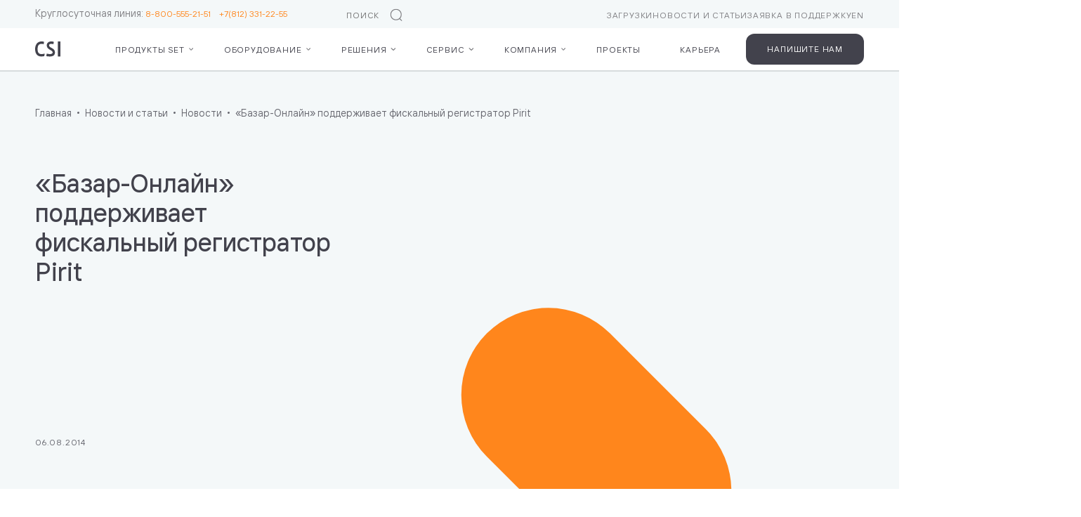

--- FILE ---
content_type: text/html; charset=UTF-8
request_url: https://crystals.ru/infocenter/news/bazar-onlayn-podderzhivaet-fiskalnyy-registrator-pirit/
body_size: 10136
content:
<!DOCTYPE html><html lang="ru"> <head> <meta http-equiv="Content-Type" content="text/html; charset=UTF-8" /><meta name="robots" content="index, follow" /><meta name="description" content="Новость ««Базар-Онлайн» поддерживает фискальный регистратор Pirit». Еще больше новостей из мира розничной торговли и компаний-производителей в разделе новостей на официальном сайте CSI." /><link href="/bitrix/cache/css/ru/main/page_73b3fc334a990754dfa4e079ed5c2539/page_73b3fc334a990754dfa4e079ed5c2539_v1.css?1761985038108214" type="text/css" rel="stylesheet" /><script>if(!window.BX)window.BX={};if(!window.BX.message)window.BX.message=function(mess){if(typeof mess==='object'){for(let i in mess) {BX.message[i]=mess[i];} return true;}};</script><script>(window.BX||top.BX).message({"JS_CORE_LOADING":"Загрузка...","JS_CORE_NO_DATA":"- Нет данных -","JS_CORE_WINDOW_CLOSE":"Закрыть","JS_CORE_WINDOW_EXPAND":"Развернуть","JS_CORE_WINDOW_NARROW":"Свернуть в окно","JS_CORE_WINDOW_SAVE":"Сохранить","JS_CORE_WINDOW_CANCEL":"Отменить","JS_CORE_WINDOW_CONTINUE":"Продолжить","JS_CORE_H":"ч","JS_CORE_M":"м","JS_CORE_S":"с","JSADM_AI_HIDE_EXTRA":"Скрыть лишние","JSADM_AI_ALL_NOTIF":"Показать все","JSADM_AUTH_REQ":"Требуется авторизация!","JS_CORE_WINDOW_AUTH":"Войти","JS_CORE_IMAGE_FULL":"Полный размер"});</script><script src="/bitrix/js/main/core/core.min.js?1738063977225181"></script><script>BX.Runtime.registerExtension({"name":"main.core","namespace":"BX","loaded":true});</script><script>BX.setJSList(["\/bitrix\/js\/main\/core\/core_ajax.js","\/bitrix\/js\/main\/core\/core_promise.js","\/bitrix\/js\/main\/polyfill\/promise\/js\/promise.js","\/bitrix\/js\/main\/loadext\/loadext.js","\/bitrix\/js\/main\/loadext\/extension.js","\/bitrix\/js\/main\/polyfill\/promise\/js\/promise.js","\/bitrix\/js\/main\/polyfill\/find\/js\/find.js","\/bitrix\/js\/main\/polyfill\/includes\/js\/includes.js","\/bitrix\/js\/main\/polyfill\/matches\/js\/matches.js","\/bitrix\/js\/ui\/polyfill\/closest\/js\/closest.js","\/bitrix\/js\/main\/polyfill\/fill\/main.polyfill.fill.js","\/bitrix\/js\/main\/polyfill\/find\/js\/find.js","\/bitrix\/js\/main\/polyfill\/matches\/js\/matches.js","\/bitrix\/js\/main\/polyfill\/core\/dist\/polyfill.bundle.js","\/bitrix\/js\/main\/core\/core.js","\/bitrix\/js\/main\/polyfill\/intersectionobserver\/js\/intersectionobserver.js","\/bitrix\/js\/main\/lazyload\/dist\/lazyload.bundle.js","\/bitrix\/js\/main\/polyfill\/core\/dist\/polyfill.bundle.js","\/bitrix\/js\/main\/parambag\/dist\/parambag.bundle.js"]);</script><script>(window.BX||top.BX).message({"LANGUAGE_ID":"ru","FORMAT_DATE":"DD.MM.YYYY","FORMAT_DATETIME":"DD.MM.YYYY HH:MI:SS","COOKIE_PREFIX":"BITRIX_SM","SERVER_TZ_OFFSET":"0","UTF_MODE":"Y","SITE_ID":"ru","SITE_DIR":"\/","USER_ID":"","SERVER_TIME":1769261714,"USER_TZ_OFFSET":0,"USER_TZ_AUTO":"Y","bitrix_sessid":"0c2bef8e017edbb3e7386a1b18fc3feb"});</script><script src="/bitrix/js/infograd.marker/init.js?1709278922298"></script><script>BX.setJSList(["\/local\/templates\/main\/js\/article.js","\/bitrix\/components\/bitrix\/search.title\/script.js"]);</script><script>BX.setCSSList(["\/local\/templates\/main\/css\/article.css","\/local\/templates\/main\/css\/block-form.css"]);</script><meta name="viewport" content="width=device-width, initial-scale=1, maximum-scale=1, user-scalable=no, shrink-to-fit=no"><meta name="format-detection" content="telephone=no"><meta name="msapplication-TileColor" content="#ffffff"><meta name="theme-color" content="#ffffff"><script data-skip-moving="true" src="https://www.google.com/recaptcha/api.js?render=6Lc-YcInAAAAAC6IFpdjnxR-X-BJAMbv3D7R_Lnn&hl=ru"></script><script data-skip-moving="true">window.grecaptchaPublicKey = '6Lc-YcInAAAAAC6IFpdjnxR-X-BJAMbv3D7R_Lnn';</script><style>.uniform-req-textfield{display:none;}</style><style>.uniform-req-textfield{display:none;}</style><style>.uniform-req-textfield{display:none;}</style><style>.uniform-req-textfield{display:none;}</style><!-- dev2fun module opengraph --><meta property="og:title" content="&laquo;Базар-Онлайн&raquo; поддерживает фискальный регистратор Pirit | Новости от CSI"/><meta property="og:description" content="Новость &laquo;&laquo;Базар-Онлайн&raquo; поддерживает фискальный регистратор Pirit&raquo;. Еще больше новостей из мира розничной торговли и компаний-производителей в разделе новостей ..."/><meta property="og:url" content="https://crystals.ru/infocenter/news/bazar-onlayn-podderzhivaet-fiskalnyy-registrator-pirit/"/><meta property="og:type" content="website"/><meta property="og:image" content="https://crystals.ru/upload/iblock/7ca/1n4yoyyxfl2v4phaahtzlqjxpcxv3imr/news2.jpg"/><meta property="og:image:type" content="image/jpeg"/><meta property="og:image:width" content="470"/><meta property="og:image:height" content="160"/><!-- /dev2fun module opengraph --><script src="/bitrix/cache/js/ru/main/template_e8a9222bb9fd08e8a353b19b49d8de23/template_e8a9222bb9fd08e8a353b19b49d8de23_v1.js?17600147666883"></script><script src="/bitrix/cache/js/ru/main/page_dfaa8997386fd7f7e92fe610c8efec23/page_dfaa8997386fd7f7e92fe610c8efec23_v1.js?17600148102391"></script><script>var _ba = _ba || []; _ba.push(["aid", "a8164f0bdb9060b4335647673fc68716"]); _ba.push(["host", "crystals.ru"]); (function() {var ba = document.createElement("script"); ba.type = "text/javascript"; ba.async = true;ba.src = (document.location.protocol == "https:" ? "https://" : "http://") + "bitrix.info/ba.js";var s = document.getElementsByTagName("script")[0];s.parentNode.insertBefore(ba, s);})();</script><link rel="stylesheet" type="text/css" href="/local/templates/main/css/style.css?176674945847794" media="all"><link rel="stylesheet" type="text/css" href="/local/templates/main/css/article.css?1761985038104705" media="all"><link rel="stylesheet" type="text/css" href="/local/templates/main/css/simpleLightbox.min.css?17619850385323" media="all"><link rel="stylesheet" type="text/css" href="/local/templates/main/css/local.css?17315856356739" media="all"> <link rel="shortcut icon" href="/local/templates/main/img/favicon.png" type="image/png"> <title>«Базар-Онлайн» поддерживает фискальный регистратор Pirit | Новости от CSI</title> <!-- Yandex.Metrika counter --><script type="text/javascript"> (function(m,e,t,r,i,k,a){ m[i]=m[i]||function(){(m[i].a=m[i].a||[]).push(arguments)}; m[i].l=1*new Date(); for (var j = 0; j < document.scripts.length; j++) {if (document.scripts[j].src === r) { return; }} k=e.createElement(t),a=e.getElementsByTagName(t)[0],k.async=1,k.src=r,a.parentNode.insertBefore(k,a) })(window, document,'script','https://mc.yandex.ru/metrika/tag.js', 'ym'); ym(12246643, 'init', {webvisor:true, trackHash:true, clickmap:true, accurateTrackBounce:true, trackLinks:true});</script><noscript><div><img src="https://mc.yandex.ru/watch/12246643" style="position:absolute; left:-9999px;" alt="" /></div></noscript><!-- /Yandex.Metrika counter --> <!-- Carrot quest BEGIN --> <script type="text/javascript"> !function(){function t(t,e){return function(){window.carrotquestasync.push(t,arguments)}}if("undefined"==typeof carrotquest){var e=document.createElement("script");e.type="text/javascript",e.async=!0,e.src="https://cdn.carrotquest.app/api.min.js",document.getElementsByTagName("head")[0].appendChild(e),window.carrotquest={},window.carrotquestasync=[],carrotquest.settings={};for(var n=["connect","track","identify","auth","onReady","addCallback","removeCallback","trackMessageInteraction"],a=0;a<n.length;a++)carrotquest[n[a]]=t(n[a])}}(),carrotquest.connect("49122-a9a81f87f3ea4d6b59f519c5ae"); </script> <!-- Carrot quest END --> </head> <body> <div id="panel"> </div> <input class="trigger-input" type="checkbox"> <header> <div class="phone"> Круглосуточная линия: <a href="tel:88005552151+78123312255+78123312255">8-800-555-21-51&emsp;<a href="tel:+78123312255">+7(812) 331-22-55</a></a> </div> <input class="search" type="search" placeholder="поиск по сайту" data-toggle="modal" data-target="search-modal" readonly> <ul class="menu-mini"> <li><a href="/service/downloads/" >Загрузки</a></li> <li><a href="/infocenter/" >Новости и статьи</a></li> <li><a href="https://support.crystals.ru/CA/SelfService/NewClaim.aspx" target="_blank">Заявка в поддержку</a></li> <li><a href="/en/" >EN</a></li></ul> <div class="logo"><a class="logo-csi" href="/"></a></div> <button id="trigger" title="Меню"></button> <ul class="menu"> <li class="sub"> <a >Продукты Set</a> <button class="sub-menu-mobile-show"></button> <ul> <li class="sub "> <a href="/products/set-retail/" class="">Set Retail</a> <button class="sub-menu-mobile-show"></button> <ul> <li class=" is-gray "> <a >Для бизнеса</a> </li> <li class=" is-black "> <a href="/products/set-retail/kassy/">Кассы</a> </li> <li class=" is-black "> <a href="/products/set-retail/operatsionnyy-den/">Операционный день</a> </li> <li class=" is-black "> <a href="/products/set-retail/loyalnost/">Лояльность</a> </li> <li class=" is-black "> <a href="/products/set-retail/tsenniki-i-etiketki/">Ценники и этикетки</a> </li> <li class=" is-black "> <a href="/products/set-retail/vesy/">Весы</a> </li> <li class=" is-black "> <a href="/products/set-retail/markirovka/">Маркировка</a> </li> <li class=" is-black "> <a href="/products/set-retail/bot-pomoshchnik-kassira/">Бот — помощник кассира</a> </li> <li class=" is-black "> <a href="/products/set-retail/vozmozhnosti/">Дополнительные возможности</a> </li> <li class=" is-gray with-margin "> <a >Для IT</a> </li> <li class=" is-black "> <a href="/products/set-retail/integratsiya/">Интеграция</a> </li> <li class=" is-black "> <a href="/products/set-retail/stek-tekhnologiy/">Стек технологий</a> </li> <li class=" is-black "> <a href="/products/set-retail/platezhi/">Платежи</a> </li> <div class="prev"></div> </ul> </li> <li class="sub "> <a href="/products/set-prisma/" class="">Set Prisma</a> <button class="sub-menu-mobile-show"></button> <ul> <li class=" is-black "> <a href="/products/set-prisma/primery-kassovykh-narusheniy/">Примеры кассовых нарушений</a> </li> <div class="prev"></div> </ul> </li> <li class="sub "> <a href="/products/set-loyalty/" class="">Set Loyalty</a> <button class="sub-menu-mobile-show"></button> <ul> <li class=" is-black "> <a href="/products/set-loyalty/stsenarii/">Задачи, которые решает Set Loyalty</a> </li> <li class=" is-black "> <a href="/products/set-loyalty/srm/">CDP: Покупатели</a> </li> <li class=" is-black "> <a href="/products/set-loyalty/aktsii/">Акции</a> </li> <li class=" is-black "> <a href="/products/set-loyalty/kommunikatsii/">Коммуникации</a> </li> <li class=" is-black "> <a href="/products/set-loyalty/analitika/">Аналитика</a> </li> <div class="prev"></div> </ul> </li> <li class="sub "> <a href="/products/set-sco/" class="">Set SCO</a> <button class="sub-menu-mobile-show"></button> <ul> <li class=" is-black "> <a href="/products/set-sco/pokaz-reklamy/">Показ рекламы</a> </li> <li class=" is-black "> <a href="/products/set-sco/stantsiya-konsultanta/">Станция консультанта</a> </li> <li class=" is-black "> <a href="/products/set-sco/raspoznavanie-tovara/">Распознавание товара</a> </li> <div class="prev"></div> </ul> </li> <li class=""><a href="/products/set-fashion/" >Set Fashion</a></li> <li class="content-item"> <a href="https://crystals.ru/projects/pochemu-riv-gosh-vybrala-set-retail-strategicheskiy-perekhod-na-rossiyskuyu-kassovuyu-sistemu-dlya-b/" class="content-item__inner grey"> <img src="/upload/resize_cache/iblock/46a/jtrt2hcxruhql872wbgh66eebvxej1g5/228_120_1409c3ec8cd4d194bceb34ab7e6027b13/project_rg.png" alt=""> <h5>Почему «Рив Гош» выбрала Set Retail? </h5> <div class="content-item__text"> Рассказали о предпосылках и специфике этого проекта. </div> </a> </li> <div class="prev"></div> </ul> </li> <li class="sub categories-items is-loading js-menu-equipment"> <a href="/equipment/">Оборудование</a> <button class="sub-menu-mobile-show js-btn-load-equipment"></button> <ul class="js-items-load"> </ul> </li> <li class="sub"> <a href="/solutions/">Решения</a> <button class="sub-menu-mobile-show"></button> <ul> <li class="sub "> <a class="">Технологические</a> <button class="sub-menu-mobile-show"></button> <ul> <li class=" "> <a href="/solutions/modern-cash-line/">Современная кассовая линия</a> </li> <li class=" "> <a href="/solutions/klaviaturnye-kassy/">Клавиатурные кассы</a> </li> <li class=" "> <a href="/solutions/sensornye-kassy/">Сенсорные кассы</a> </li> <li class=" "> <a href="/solutions/self-service-systems/">Системы самообслуживания</a> </li> <li class=" "> <a href="/solutions/mobilnoe-rabochee-mesto-sotrudnika-magazina-csi-moby/">CSI Moby</a> </li> <li class=" "> <a href="/solutions/set-hybrid-gibridnaya-kassa/">Гибридные кассы</a> </li> <div class="prev"></div> </ul> </li> <li class="content-item"> <a href="/projects/torgovaya-set-karavan-zapustila-kassy-samoobsluzhivaniya/" class="content-item__inner grey"> <img src="/upload/resize_cache/iblock/36c/296zuhn0afuxkq2501uj9vtbw9hgq34t/228_120_1409c3ec8cd4d194bceb34ab7e6027b13/10009.png" alt=""> <h5>Самообслуживание — как идеал</h5> <div class="content-item__text"> «Караван»: с кассами самообслуживания сеть экономит 6,4 млн в месяц </div> </a> </li> <li class="content-item"> <a href="https://crystals.ru/projects/pochemu-riv-gosh-vybrala-set-retail-strategicheskiy-perekhod-na-rossiyskuyu-kassovuyu-sistemu-dlya-b/" class="content-item__inner grey"> <img src="/upload/resize_cache/iblock/46a/jtrt2hcxruhql872wbgh66eebvxej1g5/228_120_1409c3ec8cd4d194bceb34ab7e6027b13/project_rg.png" alt=""> <h5>Почему «Рив Гош» выбрала Set Retail? </h5> <div class="content-item__text"> Рассказали о предпосылках и специфике этого проекта. </div> </a> </li> <div class="prev"></div> </ul> </li> <li class="sub"> <a href="/service/">Сервис</a> <button class="sub-menu-mobile-show"></button> <ul> <li class="sub "> <a class="">Сервис ПО</a> <button class="sub-menu-mobile-show"></button> <ul> <li class=" "> <a href="/service/products/soprovozhdenie-produktov-set/">Сопровождение продуктов Set</a> </li> <li class=" "> <a href="/service/products/egais-podderzhka/">ЕГАИС-поддержка</a> </li> <li class=" "> <a href="/service/products/servis-monitoringa-set-monitor/">Сервис мониторинга Set Monitor</a> </li> <li class=" "> <a href="/service/products/otkrytie-novykh-magazinov-i-masshtabirovanie-torgovykh-setey/">Открытие новых магазинов и масштабирование торговых сетей</a> </li> <li class=" "> <a href="/service/products/podderzhka-lokalnogo-i-integratsionnogo-moduley-chestnyy-znak/">Поддержка локального и интеграционного модулей «Честный знак»</a> </li> <div class="prev"></div> </ul> </li> <li class="sub "> <a class="">Сервис оборудования</a> <button class="sub-menu-mobile-show"></button> <ul> <li class=" "> <a href="/service/products/servis-oborudovaniya/">Сервисное обслуживание оборудования</a> </li> <li class=" "> <a href="/service/products/fns-podderzhka/">ФНС.Поддержка</a> </li> <li class=" "> <a href="/service/products/lazernaya-markirovka-oborudovaniya/">Лазерная маркировка оборудования</a> </li> <li class=" "> <a href="/service/products/komponentnyy-i-modulnyy-remont/">Компонентный и модульный ремонт</a> </li> <li class=" "> <a href="/service/products/importozameshchenie-zip/">Импортозамещение ЗИП</a> </li> <div class="prev"></div> </ul> </li> <li class="sub "> <a class="">Справочная информация</a> <button class="sub-menu-mobile-show"></button> <ul> <li class=" "> <a href="/service/">Сервис CSI</a> </li> <li class=" "> <a href="/service/products/proektnaya-deyatelnost/">Проектная деятельность</a> </li> <li class=" "> <a href="/service/downloads/">Загрузки</a> </li> <li class=" "> <a href="/service/warranty-and-repair/">Гарантия и ремонт</a> </li> <li class=" "> <a href="https://crystals.atlassian.net/wiki/spaces/SR10SUPPORT/overview">Портал поддержки</a> </li> <div class="prev"></div> </ul> </li> <li class="content-item"> <a href="https://crystals.ru/infocenter/news/dostup-k-obnovleniyam-set-retail-izmenenie-usloviy-s-sentyabrya-2025-/" class="content-item__inner grey"> <img src="/upload/resize_cache/iblock/987/5x37k9l119ta79biiynkrgkry2g16k1z/228_120_1409c3ec8cd4d194bceb34ab7e6027b13/Zaglushka.png" alt=""> <h5>С 1 сентября 2025 года доступ к обновлениям кассовой системы и порталу поддержки будет ограничен для компаний, у которых с нами не заключен сервисный контракт. </h5> <div class="content-item__text"> Подробнее </div> </a> </li> <div class="prev"></div> </ul> </li> <li class="sub"> <a href="/company/">Компания</a> <button class="sub-menu-mobile-show"></button> <ul> <li class="sub menu-title-hidden"> <a href="#" class="menu-item-hidden"></a> <button class="sub-menu-mobile-show"></button> <ul> <li class=" bolder "> <a href="/company/">О компании</a> </li> <li class=" bolder "> <a href="/company/requisites/">Реквизиты</a> </li> <li class=" bolder "> <a href="/company/partners/">Партнёры</a> </li> <div class="prev"></div> </ul> </li> <li class="sub menu-title-hidden"> <a href="#" class="menu-item-hidden"></a> <button class="sub-menu-mobile-show"></button> <ul> <li class=" bolder "> <a href="/company/contacts/">Контакты</a> </li> <li class="active bolder "> <a href="/infocenter/">Новости и статьи</a> </li> <li class=" bolder "> <a href="/it-activities-info/">Раскрытие сведений о деятельности в области ИТ</a> </li> <div class="prev"></div> </ul> </li> <li class="content-item"> <a href="/projects/torgovaya-set-karavan-zapustila-kassy-samoobsluzhivaniya/" class="content-item__inner grey"> <img src="/upload/resize_cache/iblock/36c/296zuhn0afuxkq2501uj9vtbw9hgq34t/228_120_1409c3ec8cd4d194bceb34ab7e6027b13/10009.png" alt=""> <h5>Самообслуживание — как идеал</h5> <div class="content-item__text"> «Караван»: с кассами самообслуживания сеть экономит 6,4 млн в месяц </div> </a> </li> <li class="content-item"> <a href="https://crystals.ru/projects/pochemu-riv-gosh-vybrala-set-retail-strategicheskiy-perekhod-na-rossiyskuyu-kassovuyu-sistemu-dlya-b/" class="content-item__inner grey"> <img src="/upload/resize_cache/iblock/46a/jtrt2hcxruhql872wbgh66eebvxej1g5/228_120_1409c3ec8cd4d194bceb34ab7e6027b13/project_rg.png" alt=""> <h5>Почему «Рив Гош» выбрала Set Retail? </h5> <div class="content-item__text"> Рассказали о предпосылках и специфике этого проекта. </div> </a> </li> <div class="prev"></div> </ul> </li> <li class=""> <a href="/projects/">Проекты</a> </li> <li class=""> <a href="https://careers.crystals.ru/">Карьера</a> </li> </ul> <button class="btn header-btn" data-toggle="modal" data-target="form-modal-more-about-products">Напишите нам</button> </header> <section class="constructor with-sidebar full left gray" data-title=""> <div class="block-1 container type-1 is-gray block-1--full-width"> <ul class="breadcrumbs" itemprop="http://schema.org/breadcrumb" itemscope itemtype="http://schema.org/BreadcrumbList"><li itemprop="itemListElement" itemscope itemtype="http://schema.org/ListItem"><a href="/" title="Главная" itemprop="item"><span itemprop="name">Главная</span></a><meta itemprop="position" content="1" /></li><li itemprop="itemListElement" itemscope itemtype="http://schema.org/ListItem"><a href="/infocenter/" title="Новости и статьи" itemprop="item"><span itemprop="name">Новости и статьи</span></a><meta itemprop="position" content="2" /></li><li itemprop="itemListElement" itemscope itemtype="http://schema.org/ListItem"><a href="/infocenter/news/" title="Новости" itemprop="item"><span itemprop="name">Новости</span></a><meta itemprop="position" content="3" /></li><li itemprop="itemListElement" itemscope itemtype="http://schema.org/ListItem"><span itemprop="item"><span itemprop="name">«Базар-Онлайн» поддерживает фискальный регистратор Pirit</span></span><meta itemprop="position" content="4" /></li></ul> <h1 class="title" data-resize-font>«Базар-Онлайн» поддерживает фискальный регистратор Pirit</h1> <p> <time datetime="2014-08-06">06.08.2014</time> </p> <div class="video-1 rellax" data-rellax-percentage="0.6" style="transform: translate3d(0px, -10px, 0px); background-image: url('');"></div> </div> </section> <section class="constructor with-sidebar full left"> <!--block infocenter_heading 3629--><!--block content 3630--> <div class="container carousel" id="bx_2610656952_3630"> <div class="constructor-block"> <p>Компания «МОСТЕХ» совместно со специалистами Кристалл Сервис реализовала поддержку фискальных регистраторов и принтеров документов Pirit в своем программном продукте<br><a href="http://bazaronline.com" rel="external nofollow" target="_blank">«Базар-онлайн»</a>.</p><p>«Базар-Онлайн» — популярная торгово-складская программа, построенная на новейших<br>SaaS-технологиях, работающая в режиме онлайн через интернет-браузер.</p><p>По словам генерального директора ООО «МОСТЕХ» Владимира Парийского, кассовый аппарат — неотъемлемая часть торгового процесса. Поэтому надежность, удобство использования и простота нового фискального регистратора Pirit — важные качества, которые будут востребованы пользователями сервиса «Базар-онлайн».</p> </div> </div> <!--block sharing 3631--><div class="share mHidden" id="bx_3969664558_3631"> <div>Поделиться:</div> <a class="tg" href="#" onclick="window.open('https://telegram.me/share/url?url=https://crystals.ru/infocenter/news/bazar-onlayn-podderzhivaet-fiskalnyy-registrator-pirit/','sharer','status=0,toolbar=0,width=650,height=500'); return false;"></a> <a class="vk" href="#" onclick="window.open('https://vk.com/share.php?url=https://crystals.ru/infocenter/news/bazar-onlayn-podderzhivaet-fiskalnyy-registrator-pirit/','sharer','status=0,toolbar=0,width=650,height=500'); return false;"></a> </div> </section> <section class="block-subscription mHidden"> <div class="container"> <form class="js-uniform form" data-url="/infocenter/news/bazar-onlayn-podderzhivaet-fiskalnyy-registrator-pirit/" method="POST" id="uniform_1" action="/infocenter/news/bazar-onlayn-podderzhivaet-fiskalnyy-registrator-pirit/" novalidate data-base-error="Пожалуйста, заполните поле" data-length-error="Длина поля может быть от #min# до #max# символов" > <h2 class="title">Подпишитесь на наши новости</h2> <div class="form-group"> <input type="email" placeholder="E-MAIL *" name="P[EMAIL]" required="required" data-error-text="Введите корректный email" > <div class="invalid-message"></div> </div> <input type="hidden" name="P[PAGE_FROM]" value="/infocenter/news/bazar-onlayn-podderzhivaet-fiskalnyy-registrator-pirit/" > <button type="submit" class="btn form__submit">Отправить</button> <div class="google-privacy"> Защита от спама reCAPTCHA <br> <a href="https://policies.google.com/privacy" target="_blank">Конфиденциальность</a> и <a href="https://policies.google.com/terms" target="_blank">Условия использования</a>. </div><input type="hidden" name="sessid" id="sessid" value="0c2bef8e017edbb3e7386a1b18fc3feb" /><input type="text" name="fio" value="" class="uniform-req-textfield" title=""> <input type="hidden" name="uniform_ajax1" value="submit"> <input type="hidden" name="FORM_ID" value="uniform_1"> </form> <div class="img"></div> </div> </section> <footer> <div class="container"> <div class="copyright"> <a class="logo-csi" href="/"></a> </div> <ul class="menu-footer"> <li> <a href="/products/set-retail/">Продукты Set</a> <ul> <li> <a href="/products/set-retail/">Set Retail</a> </li> <li> <a href="/products/set-prisma/">Set Prisma</a> </li> <li> <a href="/products/set-fashion/">Set Fashion</a> </li> <li> <a href="/products/set-loyalty/">Set Loyalty</a> </li> <li> <a href="/products/set-sco/">Set SCO</a> </li> </ul> </li> <li> <a href="/solutions/">Решения</a> <ul> <li> <a href="/solutions/modern-cash-line/">Современная кассовая линия</a> </li> <li> <a href="/solutions/klaviaturnye-kassy/">Клавиатурные кассы</a> </li> <li> <a href="/solutions/sensornye-kassy/">Сенсорные кассы</a> </li> <li> <a href="/solutions/self-service-systems/">Системы самообслуживания</a> </li> <li> <a href="/solutions/mobilnoe-rabochee-mesto-sotrudnika-magazina-csi-moby/">CSI Moby</a> </li> <li> <a href="/solutions/set-hybrid-gibridnaya-kassa/">Гибридные кассы</a> </li> </ul> </li> <li> <a href="/service/">Сервис</a> <ul> <li> <a href="/service/">Сервис CSI</a> </li> <li> <a href="#"></a> </li> </ul> </li> <li><a href="/projects/">Проекты</a></li> <li> <a href="/company/">Компания</a> <ul> <li> <a href="/company/">О компании</a> </li> <li> <a href="/company/requisites/">Реквизиты</a> </li> <li> <a href="/company/partners/">Партнёры</a> </li> <li> <a href="/company/contacts/">Контакты</a> </li> <li> <a href="/infocenter/">Новости и статьи</a> </li> <li> <a href="/it-activities-info/">Раскрытие сведений о деятельности в области ИТ</a> </li> </ul> </li> </ul> <div> <a class="phone" href="tel:88005552151+78123312255"> 8-800-555-21-51<br>+7(812) 331-22-55 </a> <ul class="soc"> <li><a class="soc-tg" href="https://t.me/sdelali_kassy" target="_blank" rel="nofollow"></a></li> <li><a class="soc-yt" href="https://www.youtube.com/user/rucrystals" target="_blank" rel="nofollow"></a></li> <li><a class="soc-vk" href="https://vk.com/crystals_ru" target="_blank" rel="nofollow"></a></li> </ul> </div> <div class="bottom"> <a href="/privacy/">Политика обработки персональных данных</a> <div class="nimax"> Дизайн и разработка <a href="https://www.nimax.ru/" target="_blank">Nimax</a> </div> </div> </div></footer><div id="modal-bg"></div><div id="menu-bg"></div><script type="text/javascript"> var componentListEquipment = {"signedParameters":"YTowOnt9.dc3940bf0bc29f2f78d560ad397c9c3f9add03f6a75cfeb41fbaa195470e4441","componentName":"csi:equipment.list","templateName":"menu"};</script><div id="search-modal" class="search-modal modal" data-modal="search-modal"> <div class="container"> <div class="search-title__body"> <div id="search-modal"><form action="/search/index.php"><input id="title-search-input" name="q" class="search" type="search" placeholder="Введите для поиска" autofocus /> <button class="btn btn-orange" type="submit">Искать по сайту</button></form></div><script> document.addEventListener('DOMContentLoaded', () => {	new JCTitleSearch({	'AJAX_PAGE' : '/infocenter/news/bazar-onlayn-podderzhivaet-fiskalnyy-registrator-pirit/?SECTION_CODE=news&amp;ELEMENT_CODE=bazar-onlayn-podderzhivaet-fiskalnyy-registrator-pirit',	'CONTAINER_ID': 'search-modal',	'INPUT_ID': 'title-search-input',	'MIN_QUERY_LEN': 3	});	});</script> <span class="close close-js close-btn"><i class="icon-cross"></i></span> </div> </div></div><div id="result-modal" class="modal result-modal left" data-modal="result-modal"> <span class="close close-js close-btn"><i class="icon-cross"></i></span> <div class="form-result-message"> <h2 class="title">&nbsp;</h2> <button type="submit" class="btn button-result-js close-current-js"></button> </div></div><div id="full-error-modal" class="modal result-modal left" data-modal="full-error-modal"> <span class="close close-js close-btn"><i class="icon-cross"></i></span> <div class="form-result-message"> <h2 class="title">Произошла ошибка при отправке.<br> Попробуйте еще раз</h2> <button type="submit" class="btn button-result-js close-current-js">Отправить повторную заявку</button> </div></div><div id="video-modal" class="modal modal-video" data-modal="video-modal"> <div class="container modal-video-container"> <div class="modal-video-body"> <div class="modal-video-header"> <h4 class=" js-modal-video-title">&nbsp;</h4> <span class="close close-btn close-js"><i class="icon-cross"></i></span> </div> <div class="modal-video-block js-modal-video-block"></div> </div> </div></div> <div id="form-modal-presentation" class="modal form-more left" data-modal="form-modal-presentation"> <span class="close close-btn close-js"><i class="icon-cross"></i></span> <h2 class="title">Получить презентацию. «Базар-Онлайн» поддерживает фискальный регистратор Pirit</h2> <form class="js-uniform form" data-url="/infocenter/news/bazar-onlayn-podderzhivaet-fiskalnyy-registrator-pirit/" method="POST" id="uniform_2" action="/infocenter/news/bazar-onlayn-podderzhivaet-fiskalnyy-registrator-pirit/" novalidate data-base-error="Пожалуйста, заполните поле" data-length-error="Длина поля может быть от #min# до #max# символов" > <div class="form-group"> <input type="text" placeholder="Имя *" name="P[NAME]" required="required" > <div class="invalid-message"></div> </div> <div class="form-group"> <label class="phone-label"> <input type="tel" placeholder="Номер телефона *" name="P[PHONE]" required="required" data-min-length="5" data-max-length="18" data-error-text="Введите корректный номер телефона - он может содержать только цифры и '+' в начале" > </label> <div class="invalid-message"></div> </div> <div class="form-group"> <input type="email" placeholder="E-MAIL *" name="P[EMAIL]" required="required" data-error-text="Введите корректный email" > <div class="invalid-message"></div> </div> <div class="form-group"> <input type="text" placeholder="Компания *" name="P[COMPANY]" required="required" > <div class="invalid-message"></div> </div> <div class="google-privacy"> Защита от спама reCAPTCHA <br> <a href="https://policies.google.com/privacy" target="_blank">Конфиденциальность</a> и <a href="https://policies.google.com/terms" target="_blank">Условия использования</a>. </div> <label class="ch" for="personal_uniform_2"> <input type="checkbox" id="personal_uniform_2" name="P[PD]" required="required" value="1"> <div>Согласен(-на) с <a href="/privacy/" target="_blank">политикой обработки персональных данных.</a></div> </label> <label class="ch" for="personal_uniform_2"> <input type="checkbox" id="personal_uniform_2" name="P[ADVERTISING_ACCETPION]" value="1"> <div>Соглашаюсь на <a href="/advertising/" target="_blank">получение информационных материалов.</a></div> </label> <input type="hidden" name="P[PAGE_FROM]" value="/infocenter/news/bazar-onlayn-podderzhivaet-fiskalnyy-registrator-pirit/" > <button type="submit" class="btn form__submit">Отправить заявку</button><input type="hidden" name="sessid" id="sessid_1" value="0c2bef8e017edbb3e7386a1b18fc3feb" /><input type="text" name="fio" value="" class="uniform-req-textfield" title=""> <input type="hidden" name="uniform_ajax2" value="submit"> <input type="hidden" name="FORM_ID" value="uniform_2"> </form> <div class="img-wrapper" data-rellax-percentage="0.5"> <div class="img" style="background-image:url('/upload/resize_cache/iblock/2da/5x11mutgyjurt1yyukt6u6i0m77p346m/306_306_2/main3.jpg');"></div> </div> </div> <div id="form-modal-calculate-price" class="modal form-more left" data-modal="form-modal-calculate-price"> <span class="close close-btn close-js"><i class="icon-cross"></i></span> <form class="js-uniform form" data-url="/infocenter/news/bazar-onlayn-podderzhivaet-fiskalnyy-registrator-pirit/" method="POST" id="uniform_3" action="/infocenter/news/bazar-onlayn-podderzhivaet-fiskalnyy-registrator-pirit/" novalidate data-base-error="Пожалуйста, заполните поле" data-length-error="Длина поля может быть от #min# до #max# символов" > <h2 class="title">Расчёт стоимости</h2> <div class="form-group"> <input type="text" placeholder="Имя *" name="P[NAME]" required="required" > <div class="invalid-message"></div> </div> <div class="form-group"> <label class="phone-label"> <input type="tel" placeholder="Номер телефона *" name="P[PHONE]" required="required" data-min-length="5" data-max-length="18" data-error-text="Введите корректный номер телефона - он может содержать только цифры и '+' в начале" > </label> <div class="invalid-message"></div> </div> <div class="form-group"> <input type="email" placeholder="E-MAIL *" name="P[EMAIL]" required="required" data-error-text="Введите корректный email" > <div class="invalid-message"></div> </div> <div class="form-group"> <input type="text" placeholder="Компания *" name="P[COMPANY]" required="required" > <div class="invalid-message"></div> </div> <div class="google-privacy"> Защита от спама reCAPTCHA <br> <a href="https://policies.google.com/privacy" target="_blank">Конфиденциальность</a> и <a href="https://policies.google.com/terms" target="_blank">Условия использования</a>. </div> <label class="ch" for="personal_uniform_3"> <input type="checkbox" id="personal_uniform_3" name="P[PD]" required="required" value="1"> <div>Согласен(-на) с <a href="/privacy/" target="_blank">политикой обработки персональных данных.</a></div> </label> <label class="ch" for="personal_uniform_3"> <input type="checkbox" id="personal_uniform_3" name="P[ADVERTISING_ACCETPION]" value="1"> <div>Соглашаюсь на <a href="/advertising/" target="_blank">получение информационных материалов.</a></div> </label> <input type="hidden" name="P[PAGE_FROM]" value="/infocenter/news/bazar-onlayn-podderzhivaet-fiskalnyy-registrator-pirit/" > <button type="submit" class="btn form__submit">Отправить заявку</button><input type="hidden" name="sessid" id="sessid_2" value="0c2bef8e017edbb3e7386a1b18fc3feb" /><input type="text" name="fio" value="" class="uniform-req-textfield" title=""> <input type="hidden" name="uniform_ajax3" value="submit"> <input type="hidden" name="FORM_ID" value="uniform_3"> </form> <div class="author"> <img src="/upload/resize_cache/iblock/78a/2h3gzcj610e04jprkncc622lezy3oqrd/118_118_2409c3ec8cd4d194bceb34ab7e6027b13/ankudinov.png" alt="Алексей Анкудинов"> <div> <p>Алексей Анкудинов</p> <p>Директор по продуктам Set</p> </div> </div> </div><div id="form-modal-more-about-products" class="modal form-more left" data-modal="form-modal-more-about-products"> <span class="close close-btn close-js"><i class="icon-cross"></i></span> <form class="js-uniform form" data-url="/infocenter/news/bazar-onlayn-podderzhivaet-fiskalnyy-registrator-pirit/" method="POST" id="uniform_4" action="/infocenter/news/bazar-onlayn-podderzhivaet-fiskalnyy-registrator-pirit/" novalidate data-base-error="Пожалуйста, заполните поле" data-length-error="Длина поля может быть от #min# до #max# символов" > <h2 class="title">Узнайте больше о наших продуктах и решениях</h2> <div class="form-group"> <input type="text" placeholder="Имя *" name="P[NAME]" required="required" > <div class="invalid-message"></div> </div> <div class="form-group"> <label class="phone-label"> <input type="tel" placeholder="Номер телефона *" name="P[PHONE]" required="required" data-min-length="5" data-max-length="18" data-error-text="Введите корректный номер телефона - он может содержать только цифры и '+' в начале" > </label> <div class="invalid-message"></div> </div> <div class="form-group"> <input type="email" placeholder="E-MAIL *" name="P[EMAIL]" required="required" data-error-text="Введите корректный email" > <div class="invalid-message"></div> </div> <div class="form-group"> <input type="text" placeholder="Компания *" name="P[COMPANY]" required="required" > <div class="invalid-message"></div> </div> <textarea placeholder="Сообщение" name="P[MESSAGE]" minlength="5" maxlength="1000" ></textarea> <div class="google-privacy"> Защита от спама reCAPTCHA <br> <a href="https://policies.google.com/privacy" target="_blank">Конфиденциальность</a> и <a href="https://policies.google.com/terms" target="_blank">Условия использования</a>. </div> <label class="ch" for="personal_uniform_4"> <input type="checkbox" id="personal_uniform_4" name="P[PD]" required="required" value="1"> <div>Согласен(-на) с <a href="/privacy/" target="_blank">политикой обработки персональных данных.</a></div> </label> <label class="ch" for="personal_uniform_4"> <input type="checkbox" id="personal_uniform_4" name="P[ADVERTISING_ACCETPION]" value="1"> <div>Соглашаюсь на <a href="/advertising/" target="_blank">получение информационных материалов.</a></div> </label> <input type="hidden" name="P[PAGE_FROM]" value="/infocenter/news/bazar-onlayn-podderzhivaet-fiskalnyy-registrator-pirit/" > <button type="submit" class="btn form__submit">Отправить заявку</button><input type="hidden" name="sessid" id="sessid_3" value="0c2bef8e017edbb3e7386a1b18fc3feb" /><input type="text" name="fio" value="" class="uniform-req-textfield" title=""> <input type="hidden" name="uniform_ajax4" value="submit"> <input type="hidden" name="FORM_ID" value="uniform_4"> </form> </div><script src="https://cdnjs.cloudflare.com/ajax/libs/Glide.js/3.2.0/glide.min.js" integrity="sha512-IkLiryZhI6G4pnA3bBZzYCT9Ewk87U4DGEOz+TnRD3MrKqaUitt+ssHgn2X/sxoM7FxCP/ROUp6wcxjH/GcI5Q==" crossorigin="anonymous" referrerpolicy="no-referrer"></script> <script src="/local/templates/main/js/simpleLightbox.min.js?16583984726749"></script> <script src="/local/templates/main/js/article.js?17380648012139"></script> <script src="/local/templates/main/js/constructor.js?17619850387050"></script> <script src="/local/templates/main/js/solution.js?1658398472446"></script> <script src="/local/templates/main/js/local-constructor.js?1729767517801"></script> <script src="/local/templates/main/js/base.js?17410074419911"></script> <script src="https://cdn.jsdelivr.net/gh/dixonandmoe/rellax@master/rellax.min.js"></script> <script src="/local/templates/main/js/uniform_native.js?169286343615463"></script> <script src="/local/templates/main/js/local.js?17249357852002"></script> </body></html>

--- FILE ---
content_type: text/html; charset=utf-8
request_url: https://www.google.com/recaptcha/api2/anchor?ar=1&k=6Lc-YcInAAAAAC6IFpdjnxR-X-BJAMbv3D7R_Lnn&co=aHR0cHM6Ly9jcnlzdGFscy5ydTo0NDM.&hl=ru&v=PoyoqOPhxBO7pBk68S4YbpHZ&size=invisible&anchor-ms=20000&execute-ms=30000&cb=xzn9ippb6vw
body_size: 48880
content:
<!DOCTYPE HTML><html dir="ltr" lang="ru"><head><meta http-equiv="Content-Type" content="text/html; charset=UTF-8">
<meta http-equiv="X-UA-Compatible" content="IE=edge">
<title>reCAPTCHA</title>
<style type="text/css">
/* cyrillic-ext */
@font-face {
  font-family: 'Roboto';
  font-style: normal;
  font-weight: 400;
  font-stretch: 100%;
  src: url(//fonts.gstatic.com/s/roboto/v48/KFO7CnqEu92Fr1ME7kSn66aGLdTylUAMa3GUBHMdazTgWw.woff2) format('woff2');
  unicode-range: U+0460-052F, U+1C80-1C8A, U+20B4, U+2DE0-2DFF, U+A640-A69F, U+FE2E-FE2F;
}
/* cyrillic */
@font-face {
  font-family: 'Roboto';
  font-style: normal;
  font-weight: 400;
  font-stretch: 100%;
  src: url(//fonts.gstatic.com/s/roboto/v48/KFO7CnqEu92Fr1ME7kSn66aGLdTylUAMa3iUBHMdazTgWw.woff2) format('woff2');
  unicode-range: U+0301, U+0400-045F, U+0490-0491, U+04B0-04B1, U+2116;
}
/* greek-ext */
@font-face {
  font-family: 'Roboto';
  font-style: normal;
  font-weight: 400;
  font-stretch: 100%;
  src: url(//fonts.gstatic.com/s/roboto/v48/KFO7CnqEu92Fr1ME7kSn66aGLdTylUAMa3CUBHMdazTgWw.woff2) format('woff2');
  unicode-range: U+1F00-1FFF;
}
/* greek */
@font-face {
  font-family: 'Roboto';
  font-style: normal;
  font-weight: 400;
  font-stretch: 100%;
  src: url(//fonts.gstatic.com/s/roboto/v48/KFO7CnqEu92Fr1ME7kSn66aGLdTylUAMa3-UBHMdazTgWw.woff2) format('woff2');
  unicode-range: U+0370-0377, U+037A-037F, U+0384-038A, U+038C, U+038E-03A1, U+03A3-03FF;
}
/* math */
@font-face {
  font-family: 'Roboto';
  font-style: normal;
  font-weight: 400;
  font-stretch: 100%;
  src: url(//fonts.gstatic.com/s/roboto/v48/KFO7CnqEu92Fr1ME7kSn66aGLdTylUAMawCUBHMdazTgWw.woff2) format('woff2');
  unicode-range: U+0302-0303, U+0305, U+0307-0308, U+0310, U+0312, U+0315, U+031A, U+0326-0327, U+032C, U+032F-0330, U+0332-0333, U+0338, U+033A, U+0346, U+034D, U+0391-03A1, U+03A3-03A9, U+03B1-03C9, U+03D1, U+03D5-03D6, U+03F0-03F1, U+03F4-03F5, U+2016-2017, U+2034-2038, U+203C, U+2040, U+2043, U+2047, U+2050, U+2057, U+205F, U+2070-2071, U+2074-208E, U+2090-209C, U+20D0-20DC, U+20E1, U+20E5-20EF, U+2100-2112, U+2114-2115, U+2117-2121, U+2123-214F, U+2190, U+2192, U+2194-21AE, U+21B0-21E5, U+21F1-21F2, U+21F4-2211, U+2213-2214, U+2216-22FF, U+2308-230B, U+2310, U+2319, U+231C-2321, U+2336-237A, U+237C, U+2395, U+239B-23B7, U+23D0, U+23DC-23E1, U+2474-2475, U+25AF, U+25B3, U+25B7, U+25BD, U+25C1, U+25CA, U+25CC, U+25FB, U+266D-266F, U+27C0-27FF, U+2900-2AFF, U+2B0E-2B11, U+2B30-2B4C, U+2BFE, U+3030, U+FF5B, U+FF5D, U+1D400-1D7FF, U+1EE00-1EEFF;
}
/* symbols */
@font-face {
  font-family: 'Roboto';
  font-style: normal;
  font-weight: 400;
  font-stretch: 100%;
  src: url(//fonts.gstatic.com/s/roboto/v48/KFO7CnqEu92Fr1ME7kSn66aGLdTylUAMaxKUBHMdazTgWw.woff2) format('woff2');
  unicode-range: U+0001-000C, U+000E-001F, U+007F-009F, U+20DD-20E0, U+20E2-20E4, U+2150-218F, U+2190, U+2192, U+2194-2199, U+21AF, U+21E6-21F0, U+21F3, U+2218-2219, U+2299, U+22C4-22C6, U+2300-243F, U+2440-244A, U+2460-24FF, U+25A0-27BF, U+2800-28FF, U+2921-2922, U+2981, U+29BF, U+29EB, U+2B00-2BFF, U+4DC0-4DFF, U+FFF9-FFFB, U+10140-1018E, U+10190-1019C, U+101A0, U+101D0-101FD, U+102E0-102FB, U+10E60-10E7E, U+1D2C0-1D2D3, U+1D2E0-1D37F, U+1F000-1F0FF, U+1F100-1F1AD, U+1F1E6-1F1FF, U+1F30D-1F30F, U+1F315, U+1F31C, U+1F31E, U+1F320-1F32C, U+1F336, U+1F378, U+1F37D, U+1F382, U+1F393-1F39F, U+1F3A7-1F3A8, U+1F3AC-1F3AF, U+1F3C2, U+1F3C4-1F3C6, U+1F3CA-1F3CE, U+1F3D4-1F3E0, U+1F3ED, U+1F3F1-1F3F3, U+1F3F5-1F3F7, U+1F408, U+1F415, U+1F41F, U+1F426, U+1F43F, U+1F441-1F442, U+1F444, U+1F446-1F449, U+1F44C-1F44E, U+1F453, U+1F46A, U+1F47D, U+1F4A3, U+1F4B0, U+1F4B3, U+1F4B9, U+1F4BB, U+1F4BF, U+1F4C8-1F4CB, U+1F4D6, U+1F4DA, U+1F4DF, U+1F4E3-1F4E6, U+1F4EA-1F4ED, U+1F4F7, U+1F4F9-1F4FB, U+1F4FD-1F4FE, U+1F503, U+1F507-1F50B, U+1F50D, U+1F512-1F513, U+1F53E-1F54A, U+1F54F-1F5FA, U+1F610, U+1F650-1F67F, U+1F687, U+1F68D, U+1F691, U+1F694, U+1F698, U+1F6AD, U+1F6B2, U+1F6B9-1F6BA, U+1F6BC, U+1F6C6-1F6CF, U+1F6D3-1F6D7, U+1F6E0-1F6EA, U+1F6F0-1F6F3, U+1F6F7-1F6FC, U+1F700-1F7FF, U+1F800-1F80B, U+1F810-1F847, U+1F850-1F859, U+1F860-1F887, U+1F890-1F8AD, U+1F8B0-1F8BB, U+1F8C0-1F8C1, U+1F900-1F90B, U+1F93B, U+1F946, U+1F984, U+1F996, U+1F9E9, U+1FA00-1FA6F, U+1FA70-1FA7C, U+1FA80-1FA89, U+1FA8F-1FAC6, U+1FACE-1FADC, U+1FADF-1FAE9, U+1FAF0-1FAF8, U+1FB00-1FBFF;
}
/* vietnamese */
@font-face {
  font-family: 'Roboto';
  font-style: normal;
  font-weight: 400;
  font-stretch: 100%;
  src: url(//fonts.gstatic.com/s/roboto/v48/KFO7CnqEu92Fr1ME7kSn66aGLdTylUAMa3OUBHMdazTgWw.woff2) format('woff2');
  unicode-range: U+0102-0103, U+0110-0111, U+0128-0129, U+0168-0169, U+01A0-01A1, U+01AF-01B0, U+0300-0301, U+0303-0304, U+0308-0309, U+0323, U+0329, U+1EA0-1EF9, U+20AB;
}
/* latin-ext */
@font-face {
  font-family: 'Roboto';
  font-style: normal;
  font-weight: 400;
  font-stretch: 100%;
  src: url(//fonts.gstatic.com/s/roboto/v48/KFO7CnqEu92Fr1ME7kSn66aGLdTylUAMa3KUBHMdazTgWw.woff2) format('woff2');
  unicode-range: U+0100-02BA, U+02BD-02C5, U+02C7-02CC, U+02CE-02D7, U+02DD-02FF, U+0304, U+0308, U+0329, U+1D00-1DBF, U+1E00-1E9F, U+1EF2-1EFF, U+2020, U+20A0-20AB, U+20AD-20C0, U+2113, U+2C60-2C7F, U+A720-A7FF;
}
/* latin */
@font-face {
  font-family: 'Roboto';
  font-style: normal;
  font-weight: 400;
  font-stretch: 100%;
  src: url(//fonts.gstatic.com/s/roboto/v48/KFO7CnqEu92Fr1ME7kSn66aGLdTylUAMa3yUBHMdazQ.woff2) format('woff2');
  unicode-range: U+0000-00FF, U+0131, U+0152-0153, U+02BB-02BC, U+02C6, U+02DA, U+02DC, U+0304, U+0308, U+0329, U+2000-206F, U+20AC, U+2122, U+2191, U+2193, U+2212, U+2215, U+FEFF, U+FFFD;
}
/* cyrillic-ext */
@font-face {
  font-family: 'Roboto';
  font-style: normal;
  font-weight: 500;
  font-stretch: 100%;
  src: url(//fonts.gstatic.com/s/roboto/v48/KFO7CnqEu92Fr1ME7kSn66aGLdTylUAMa3GUBHMdazTgWw.woff2) format('woff2');
  unicode-range: U+0460-052F, U+1C80-1C8A, U+20B4, U+2DE0-2DFF, U+A640-A69F, U+FE2E-FE2F;
}
/* cyrillic */
@font-face {
  font-family: 'Roboto';
  font-style: normal;
  font-weight: 500;
  font-stretch: 100%;
  src: url(//fonts.gstatic.com/s/roboto/v48/KFO7CnqEu92Fr1ME7kSn66aGLdTylUAMa3iUBHMdazTgWw.woff2) format('woff2');
  unicode-range: U+0301, U+0400-045F, U+0490-0491, U+04B0-04B1, U+2116;
}
/* greek-ext */
@font-face {
  font-family: 'Roboto';
  font-style: normal;
  font-weight: 500;
  font-stretch: 100%;
  src: url(//fonts.gstatic.com/s/roboto/v48/KFO7CnqEu92Fr1ME7kSn66aGLdTylUAMa3CUBHMdazTgWw.woff2) format('woff2');
  unicode-range: U+1F00-1FFF;
}
/* greek */
@font-face {
  font-family: 'Roboto';
  font-style: normal;
  font-weight: 500;
  font-stretch: 100%;
  src: url(//fonts.gstatic.com/s/roboto/v48/KFO7CnqEu92Fr1ME7kSn66aGLdTylUAMa3-UBHMdazTgWw.woff2) format('woff2');
  unicode-range: U+0370-0377, U+037A-037F, U+0384-038A, U+038C, U+038E-03A1, U+03A3-03FF;
}
/* math */
@font-face {
  font-family: 'Roboto';
  font-style: normal;
  font-weight: 500;
  font-stretch: 100%;
  src: url(//fonts.gstatic.com/s/roboto/v48/KFO7CnqEu92Fr1ME7kSn66aGLdTylUAMawCUBHMdazTgWw.woff2) format('woff2');
  unicode-range: U+0302-0303, U+0305, U+0307-0308, U+0310, U+0312, U+0315, U+031A, U+0326-0327, U+032C, U+032F-0330, U+0332-0333, U+0338, U+033A, U+0346, U+034D, U+0391-03A1, U+03A3-03A9, U+03B1-03C9, U+03D1, U+03D5-03D6, U+03F0-03F1, U+03F4-03F5, U+2016-2017, U+2034-2038, U+203C, U+2040, U+2043, U+2047, U+2050, U+2057, U+205F, U+2070-2071, U+2074-208E, U+2090-209C, U+20D0-20DC, U+20E1, U+20E5-20EF, U+2100-2112, U+2114-2115, U+2117-2121, U+2123-214F, U+2190, U+2192, U+2194-21AE, U+21B0-21E5, U+21F1-21F2, U+21F4-2211, U+2213-2214, U+2216-22FF, U+2308-230B, U+2310, U+2319, U+231C-2321, U+2336-237A, U+237C, U+2395, U+239B-23B7, U+23D0, U+23DC-23E1, U+2474-2475, U+25AF, U+25B3, U+25B7, U+25BD, U+25C1, U+25CA, U+25CC, U+25FB, U+266D-266F, U+27C0-27FF, U+2900-2AFF, U+2B0E-2B11, U+2B30-2B4C, U+2BFE, U+3030, U+FF5B, U+FF5D, U+1D400-1D7FF, U+1EE00-1EEFF;
}
/* symbols */
@font-face {
  font-family: 'Roboto';
  font-style: normal;
  font-weight: 500;
  font-stretch: 100%;
  src: url(//fonts.gstatic.com/s/roboto/v48/KFO7CnqEu92Fr1ME7kSn66aGLdTylUAMaxKUBHMdazTgWw.woff2) format('woff2');
  unicode-range: U+0001-000C, U+000E-001F, U+007F-009F, U+20DD-20E0, U+20E2-20E4, U+2150-218F, U+2190, U+2192, U+2194-2199, U+21AF, U+21E6-21F0, U+21F3, U+2218-2219, U+2299, U+22C4-22C6, U+2300-243F, U+2440-244A, U+2460-24FF, U+25A0-27BF, U+2800-28FF, U+2921-2922, U+2981, U+29BF, U+29EB, U+2B00-2BFF, U+4DC0-4DFF, U+FFF9-FFFB, U+10140-1018E, U+10190-1019C, U+101A0, U+101D0-101FD, U+102E0-102FB, U+10E60-10E7E, U+1D2C0-1D2D3, U+1D2E0-1D37F, U+1F000-1F0FF, U+1F100-1F1AD, U+1F1E6-1F1FF, U+1F30D-1F30F, U+1F315, U+1F31C, U+1F31E, U+1F320-1F32C, U+1F336, U+1F378, U+1F37D, U+1F382, U+1F393-1F39F, U+1F3A7-1F3A8, U+1F3AC-1F3AF, U+1F3C2, U+1F3C4-1F3C6, U+1F3CA-1F3CE, U+1F3D4-1F3E0, U+1F3ED, U+1F3F1-1F3F3, U+1F3F5-1F3F7, U+1F408, U+1F415, U+1F41F, U+1F426, U+1F43F, U+1F441-1F442, U+1F444, U+1F446-1F449, U+1F44C-1F44E, U+1F453, U+1F46A, U+1F47D, U+1F4A3, U+1F4B0, U+1F4B3, U+1F4B9, U+1F4BB, U+1F4BF, U+1F4C8-1F4CB, U+1F4D6, U+1F4DA, U+1F4DF, U+1F4E3-1F4E6, U+1F4EA-1F4ED, U+1F4F7, U+1F4F9-1F4FB, U+1F4FD-1F4FE, U+1F503, U+1F507-1F50B, U+1F50D, U+1F512-1F513, U+1F53E-1F54A, U+1F54F-1F5FA, U+1F610, U+1F650-1F67F, U+1F687, U+1F68D, U+1F691, U+1F694, U+1F698, U+1F6AD, U+1F6B2, U+1F6B9-1F6BA, U+1F6BC, U+1F6C6-1F6CF, U+1F6D3-1F6D7, U+1F6E0-1F6EA, U+1F6F0-1F6F3, U+1F6F7-1F6FC, U+1F700-1F7FF, U+1F800-1F80B, U+1F810-1F847, U+1F850-1F859, U+1F860-1F887, U+1F890-1F8AD, U+1F8B0-1F8BB, U+1F8C0-1F8C1, U+1F900-1F90B, U+1F93B, U+1F946, U+1F984, U+1F996, U+1F9E9, U+1FA00-1FA6F, U+1FA70-1FA7C, U+1FA80-1FA89, U+1FA8F-1FAC6, U+1FACE-1FADC, U+1FADF-1FAE9, U+1FAF0-1FAF8, U+1FB00-1FBFF;
}
/* vietnamese */
@font-face {
  font-family: 'Roboto';
  font-style: normal;
  font-weight: 500;
  font-stretch: 100%;
  src: url(//fonts.gstatic.com/s/roboto/v48/KFO7CnqEu92Fr1ME7kSn66aGLdTylUAMa3OUBHMdazTgWw.woff2) format('woff2');
  unicode-range: U+0102-0103, U+0110-0111, U+0128-0129, U+0168-0169, U+01A0-01A1, U+01AF-01B0, U+0300-0301, U+0303-0304, U+0308-0309, U+0323, U+0329, U+1EA0-1EF9, U+20AB;
}
/* latin-ext */
@font-face {
  font-family: 'Roboto';
  font-style: normal;
  font-weight: 500;
  font-stretch: 100%;
  src: url(//fonts.gstatic.com/s/roboto/v48/KFO7CnqEu92Fr1ME7kSn66aGLdTylUAMa3KUBHMdazTgWw.woff2) format('woff2');
  unicode-range: U+0100-02BA, U+02BD-02C5, U+02C7-02CC, U+02CE-02D7, U+02DD-02FF, U+0304, U+0308, U+0329, U+1D00-1DBF, U+1E00-1E9F, U+1EF2-1EFF, U+2020, U+20A0-20AB, U+20AD-20C0, U+2113, U+2C60-2C7F, U+A720-A7FF;
}
/* latin */
@font-face {
  font-family: 'Roboto';
  font-style: normal;
  font-weight: 500;
  font-stretch: 100%;
  src: url(//fonts.gstatic.com/s/roboto/v48/KFO7CnqEu92Fr1ME7kSn66aGLdTylUAMa3yUBHMdazQ.woff2) format('woff2');
  unicode-range: U+0000-00FF, U+0131, U+0152-0153, U+02BB-02BC, U+02C6, U+02DA, U+02DC, U+0304, U+0308, U+0329, U+2000-206F, U+20AC, U+2122, U+2191, U+2193, U+2212, U+2215, U+FEFF, U+FFFD;
}
/* cyrillic-ext */
@font-face {
  font-family: 'Roboto';
  font-style: normal;
  font-weight: 900;
  font-stretch: 100%;
  src: url(//fonts.gstatic.com/s/roboto/v48/KFO7CnqEu92Fr1ME7kSn66aGLdTylUAMa3GUBHMdazTgWw.woff2) format('woff2');
  unicode-range: U+0460-052F, U+1C80-1C8A, U+20B4, U+2DE0-2DFF, U+A640-A69F, U+FE2E-FE2F;
}
/* cyrillic */
@font-face {
  font-family: 'Roboto';
  font-style: normal;
  font-weight: 900;
  font-stretch: 100%;
  src: url(//fonts.gstatic.com/s/roboto/v48/KFO7CnqEu92Fr1ME7kSn66aGLdTylUAMa3iUBHMdazTgWw.woff2) format('woff2');
  unicode-range: U+0301, U+0400-045F, U+0490-0491, U+04B0-04B1, U+2116;
}
/* greek-ext */
@font-face {
  font-family: 'Roboto';
  font-style: normal;
  font-weight: 900;
  font-stretch: 100%;
  src: url(//fonts.gstatic.com/s/roboto/v48/KFO7CnqEu92Fr1ME7kSn66aGLdTylUAMa3CUBHMdazTgWw.woff2) format('woff2');
  unicode-range: U+1F00-1FFF;
}
/* greek */
@font-face {
  font-family: 'Roboto';
  font-style: normal;
  font-weight: 900;
  font-stretch: 100%;
  src: url(//fonts.gstatic.com/s/roboto/v48/KFO7CnqEu92Fr1ME7kSn66aGLdTylUAMa3-UBHMdazTgWw.woff2) format('woff2');
  unicode-range: U+0370-0377, U+037A-037F, U+0384-038A, U+038C, U+038E-03A1, U+03A3-03FF;
}
/* math */
@font-face {
  font-family: 'Roboto';
  font-style: normal;
  font-weight: 900;
  font-stretch: 100%;
  src: url(//fonts.gstatic.com/s/roboto/v48/KFO7CnqEu92Fr1ME7kSn66aGLdTylUAMawCUBHMdazTgWw.woff2) format('woff2');
  unicode-range: U+0302-0303, U+0305, U+0307-0308, U+0310, U+0312, U+0315, U+031A, U+0326-0327, U+032C, U+032F-0330, U+0332-0333, U+0338, U+033A, U+0346, U+034D, U+0391-03A1, U+03A3-03A9, U+03B1-03C9, U+03D1, U+03D5-03D6, U+03F0-03F1, U+03F4-03F5, U+2016-2017, U+2034-2038, U+203C, U+2040, U+2043, U+2047, U+2050, U+2057, U+205F, U+2070-2071, U+2074-208E, U+2090-209C, U+20D0-20DC, U+20E1, U+20E5-20EF, U+2100-2112, U+2114-2115, U+2117-2121, U+2123-214F, U+2190, U+2192, U+2194-21AE, U+21B0-21E5, U+21F1-21F2, U+21F4-2211, U+2213-2214, U+2216-22FF, U+2308-230B, U+2310, U+2319, U+231C-2321, U+2336-237A, U+237C, U+2395, U+239B-23B7, U+23D0, U+23DC-23E1, U+2474-2475, U+25AF, U+25B3, U+25B7, U+25BD, U+25C1, U+25CA, U+25CC, U+25FB, U+266D-266F, U+27C0-27FF, U+2900-2AFF, U+2B0E-2B11, U+2B30-2B4C, U+2BFE, U+3030, U+FF5B, U+FF5D, U+1D400-1D7FF, U+1EE00-1EEFF;
}
/* symbols */
@font-face {
  font-family: 'Roboto';
  font-style: normal;
  font-weight: 900;
  font-stretch: 100%;
  src: url(//fonts.gstatic.com/s/roboto/v48/KFO7CnqEu92Fr1ME7kSn66aGLdTylUAMaxKUBHMdazTgWw.woff2) format('woff2');
  unicode-range: U+0001-000C, U+000E-001F, U+007F-009F, U+20DD-20E0, U+20E2-20E4, U+2150-218F, U+2190, U+2192, U+2194-2199, U+21AF, U+21E6-21F0, U+21F3, U+2218-2219, U+2299, U+22C4-22C6, U+2300-243F, U+2440-244A, U+2460-24FF, U+25A0-27BF, U+2800-28FF, U+2921-2922, U+2981, U+29BF, U+29EB, U+2B00-2BFF, U+4DC0-4DFF, U+FFF9-FFFB, U+10140-1018E, U+10190-1019C, U+101A0, U+101D0-101FD, U+102E0-102FB, U+10E60-10E7E, U+1D2C0-1D2D3, U+1D2E0-1D37F, U+1F000-1F0FF, U+1F100-1F1AD, U+1F1E6-1F1FF, U+1F30D-1F30F, U+1F315, U+1F31C, U+1F31E, U+1F320-1F32C, U+1F336, U+1F378, U+1F37D, U+1F382, U+1F393-1F39F, U+1F3A7-1F3A8, U+1F3AC-1F3AF, U+1F3C2, U+1F3C4-1F3C6, U+1F3CA-1F3CE, U+1F3D4-1F3E0, U+1F3ED, U+1F3F1-1F3F3, U+1F3F5-1F3F7, U+1F408, U+1F415, U+1F41F, U+1F426, U+1F43F, U+1F441-1F442, U+1F444, U+1F446-1F449, U+1F44C-1F44E, U+1F453, U+1F46A, U+1F47D, U+1F4A3, U+1F4B0, U+1F4B3, U+1F4B9, U+1F4BB, U+1F4BF, U+1F4C8-1F4CB, U+1F4D6, U+1F4DA, U+1F4DF, U+1F4E3-1F4E6, U+1F4EA-1F4ED, U+1F4F7, U+1F4F9-1F4FB, U+1F4FD-1F4FE, U+1F503, U+1F507-1F50B, U+1F50D, U+1F512-1F513, U+1F53E-1F54A, U+1F54F-1F5FA, U+1F610, U+1F650-1F67F, U+1F687, U+1F68D, U+1F691, U+1F694, U+1F698, U+1F6AD, U+1F6B2, U+1F6B9-1F6BA, U+1F6BC, U+1F6C6-1F6CF, U+1F6D3-1F6D7, U+1F6E0-1F6EA, U+1F6F0-1F6F3, U+1F6F7-1F6FC, U+1F700-1F7FF, U+1F800-1F80B, U+1F810-1F847, U+1F850-1F859, U+1F860-1F887, U+1F890-1F8AD, U+1F8B0-1F8BB, U+1F8C0-1F8C1, U+1F900-1F90B, U+1F93B, U+1F946, U+1F984, U+1F996, U+1F9E9, U+1FA00-1FA6F, U+1FA70-1FA7C, U+1FA80-1FA89, U+1FA8F-1FAC6, U+1FACE-1FADC, U+1FADF-1FAE9, U+1FAF0-1FAF8, U+1FB00-1FBFF;
}
/* vietnamese */
@font-face {
  font-family: 'Roboto';
  font-style: normal;
  font-weight: 900;
  font-stretch: 100%;
  src: url(//fonts.gstatic.com/s/roboto/v48/KFO7CnqEu92Fr1ME7kSn66aGLdTylUAMa3OUBHMdazTgWw.woff2) format('woff2');
  unicode-range: U+0102-0103, U+0110-0111, U+0128-0129, U+0168-0169, U+01A0-01A1, U+01AF-01B0, U+0300-0301, U+0303-0304, U+0308-0309, U+0323, U+0329, U+1EA0-1EF9, U+20AB;
}
/* latin-ext */
@font-face {
  font-family: 'Roboto';
  font-style: normal;
  font-weight: 900;
  font-stretch: 100%;
  src: url(//fonts.gstatic.com/s/roboto/v48/KFO7CnqEu92Fr1ME7kSn66aGLdTylUAMa3KUBHMdazTgWw.woff2) format('woff2');
  unicode-range: U+0100-02BA, U+02BD-02C5, U+02C7-02CC, U+02CE-02D7, U+02DD-02FF, U+0304, U+0308, U+0329, U+1D00-1DBF, U+1E00-1E9F, U+1EF2-1EFF, U+2020, U+20A0-20AB, U+20AD-20C0, U+2113, U+2C60-2C7F, U+A720-A7FF;
}
/* latin */
@font-face {
  font-family: 'Roboto';
  font-style: normal;
  font-weight: 900;
  font-stretch: 100%;
  src: url(//fonts.gstatic.com/s/roboto/v48/KFO7CnqEu92Fr1ME7kSn66aGLdTylUAMa3yUBHMdazQ.woff2) format('woff2');
  unicode-range: U+0000-00FF, U+0131, U+0152-0153, U+02BB-02BC, U+02C6, U+02DA, U+02DC, U+0304, U+0308, U+0329, U+2000-206F, U+20AC, U+2122, U+2191, U+2193, U+2212, U+2215, U+FEFF, U+FFFD;
}

</style>
<link rel="stylesheet" type="text/css" href="https://www.gstatic.com/recaptcha/releases/PoyoqOPhxBO7pBk68S4YbpHZ/styles__ltr.css">
<script nonce="IDAjEL_P7Y84JtP_5md6Fw" type="text/javascript">window['__recaptcha_api'] = 'https://www.google.com/recaptcha/api2/';</script>
<script type="text/javascript" src="https://www.gstatic.com/recaptcha/releases/PoyoqOPhxBO7pBk68S4YbpHZ/recaptcha__ru.js" nonce="IDAjEL_P7Y84JtP_5md6Fw">
      
    </script></head>
<body><div id="rc-anchor-alert" class="rc-anchor-alert"></div>
<input type="hidden" id="recaptcha-token" value="[base64]">
<script type="text/javascript" nonce="IDAjEL_P7Y84JtP_5md6Fw">
      recaptcha.anchor.Main.init("[\x22ainput\x22,[\x22bgdata\x22,\x22\x22,\[base64]/[base64]/MjU1Ong/[base64]/[base64]/[base64]/[base64]/[base64]/[base64]/[base64]/[base64]/[base64]/[base64]/[base64]/[base64]/[base64]/[base64]/[base64]\\u003d\x22,\[base64]\\u003d\\u003d\x22,\x22TxNPNcKLwqDDqGgfeHA/wpEKOmbDjHHCnCl9acO6w7Mgw4PCuH3Dj2DCpzXDtVrCjCfDmsKtScKcRxoAw4AmGShpw7U7w74BAMKlLgETV0U1DjUXwr7Co1DDjwrCpMOMw6EvwpoMw6zDisK6w61sRMOrwqvDu8OEOiTCnmbDn8KfwqA8wosOw4Q/Kk7CtWBaw40OfxTCosOpEsO8cnnCulwyIMOawqABdW86J8ODw4bCoyUvwobDoMKsw4vDjMOtNxtWRsKCwrzCssO6ZD/Cg8Oew5PChCfCgsOYwqHCtsKKwqJVPgjChsKGUcOdUCLCq8KNwqPClj8nwpnDl1wBwpDCswwTwpXCoMKlwpZcw6QVwp/DicKdSsOcwp3DqidEw7sqwr9Dw5LDqcKtw7Utw7JjNMOKJCzDnmXDosOow4A7w7gQw5wSw4ofezxFA8KPCMKbwpU8Cl7DpxzDs8OVQ3cfEsK+KFxmw4sfw6vDicOqw7/Ck8K0BMK1ZMOKX1fDvcK2J8KMw7LCncOSOMOlwqXCl2XDuW/DrQjDuio5HcKyB8O1dQfDgcKLGHYbw4zCiz7Cjmktwq/DvMKcw7IKwq3CuMOEE8KKNMKTKMOGwrMPET7CqVdtYg7Cg8OsahE7FcKDwosuwqMlQcO3w6BXw71ZwpJTVcOBAcK8w7NBbzZuw7RXwoHCucOTccOjZTnCjsOUw5dEw7/DjcKPY8OXw5PDq8OVwrQ+w77CjsOFBEXDp2wzwqPDsMOHZ2JcScOYC3HDm8Kewqhaw4HDjMOTwp08wqTDtFdow7Fgwp0VwqsaMTjCtTfClErCoU/CvMOyQk/Ck2VkZMKheBbDkMO/w6A8XTpLVFt8FsOhwqDClsOWG3nDjBQ6C1Y2VVnClgl+AQ0VaFsve8KiNGbDncOCI8KCwp/DuMKnWU8LVB3CpMOua8KBw5/DgxrDmWnDkMO3wq/CtwpKJ8KzwpLCjQDCsELDvsKWwrLDr8O7SmNeHlXDmHALVRVxdcOAwprCnn1uQ2NubAvCiMKaa8ODT8OYPsK9eMO3wpdsNhHDq8OFAUDDn8K6w5gWFcOow61swpHCoWNewpLDi3MsPsOEfsOJXMOgGUPCk1XDpz9/[base64]/Cu2wIw4UUw57DjhEDwrYrw7DCncKqdmjDtil1fcOZYMOMwpnCkcOqSi8dDMOhw67CpAnDlcKaw6bDjMO7d8KDLy0UfCIfw47CqXV4w4/DuMKYwphqwocTwrjCohjCq8ORVsKWwoNoexgGFsO8wqcjw5jCpMODwox0AsKGC8OhSk/[base64]/CtDh3w4N+FkXDkzjCh0kzFcKyw7nDt8KBw4wPLnHDksOqwobCtMOPAsOIWsKlIcKkw6PDuFXCvAzDmcOJIMK2GjvCnQJEAMKPwr0WH8O+wrI1PsKqw4d4wpB7OcOcworDm8KgeTcdw4rDkMKsHTrDl0XCgsOlJwDDripgGHBcw4nCs3/DhT/Dsw0mcWrDjAPCsGlMSBwOw5DCusOBVhnDqmhvOio9XcOSwqXDsnxJw501w40Ow58kwrrCnsKENCHDvcOCwpRwwr/Dk1YGw5NJAHQsc1TDoEjChVkcw4slWsOpLFMuw5vCrsOZwpHDui4AGMKHw7pNV20QwqfCvMKrwqbDisOGw5/CtsOxw4DDo8KEU21Mwo7ClDQlFAvDu8OuD8Oiw5rCiMO7w6VUwpTCucKzwqfDn8KIAX/CoSZ/w4nCiiLClk3DhMOQw7gMD8KtV8KdDHjCng5Vw6nCnsO+wphfw5XDksK2wrDCrksMCcO/wr3CicKYw7t8fcOIWnPCrsOCGz7DmcKqYsKlf3tkXlt8w5I/HUoEUcO/QsKrw6XCiMKpwoISQ8K3VcKjNRYLM8Kqw7jDrF/DnXHCiWzCrU1uHMKoScORw5Bqw6UEwqh3ECLCnsKGVTrDhMK2VsK9w4Jpw4R/H8KSw73Cl8OSwpDDsgDDlsOIw6rCmsKrNkPCqHM7VsKQwpXDhsKbwod0TSQyOhDCkRlmwpHCr3Egw4/CnsO/w7/CmsOkwqLDh2HDnMOTw5LDgkfCn3DCgMKpDiRqwo1IZ1HCjMOhw6DCoV/DqXvDtMOPLyZ7wo8uw5oLeiglYVQPVwdxIMKDO8ORKMKPwoTCnS/Ct8Orw5N1RCZeCXfCvHUPw4PCo8OGw6vCkE9RwrLDrxZAw4LCrhBUw5YYUsKowoBfGMKEw5kaTwAXw63Dh0ZfL1IHZcK/w6RkTiIREMK0Zw3DsMKJJkTCq8KoPMOPCk/DrcK0w5dAG8KHw5pgwqzDvlJMw4TCgVTDo23Ct8Kcw5HCojhGIcO4w7gmXjfCqsKUJkQ1w6kQLcO8YxZKd8OXwrJAYcKvw6zDoF/Cg8KxwqoSw49AZ8OAw4QqWmMYdjtnw6YXUSrCj1wrw5jDmsKJfl8DR8KbPMKKIiNEwqzCinJ1ZgZHJ8Knwo/[base64]/DqhTCvxbCtMOnw7x/wrouw5XCllrCn8KPQMKlw5c7XFNjwrwmwq4OeWx5W8KBw4pCwqrDhD8Zwp/DuELDhHLDv3c+wqrDucOnw7PCtFBgw5VOwq8zPsOhw77ChcOiwoDDosO/XBlbwo7CksKMLhXDrsOQwpIvwqTDoMOHw4RUdWHDrsKjBSPCt8KIwr5adkhQw75OOcO6w53CssOBAFRvwosBZ8Oiw6NwCXgaw7lkS0bDrMKhOz7DlnUyRcOUwrrDtMOYw4LDusKnw5NZw7/[base64]/[base64]/[base64]/[base64]/DpnTDgUs1wrXDqcKqwo/[base64]/Dq1Jsw7IzwqbCi3d/wq7Cm1jDpsKRw5ZRw6vDjcO/wrsJXsOEOMO6wozDlsOpwpBsc1gXw48cw4fCqz7CrBA0W34oCHbClMKnWMK8wrtVC8ONc8K0dTRsVcKmLBcrwplmw4c8PMK3bcOSwo3CiV/CnSEqFMOlwrPDpzsoJcKoAMOQe2Mcw5/DtcOeUGPDm8KBw6YWdRvDocK4w5dlXcK4bCHDjXxYwohUwr/DjsOdUcOXwo3CpsKrwpPCl15cw4zCmMKWBxbDhsKQw5J8DsOAJTVHf8KLBcO6wprDvlsXIcOUQMOWw4DCljXCscOKYMOjIAHCn8O/PcOGw4QfTXtFTcK7ZMOSwrzCu8KFwotBTsKRdsOCw5trw6HDpsKcAm7DrhA9wpNZB3RBwrrDlifCjcOIblxOwqU4En7DqcObwo7CocKswo7Ct8KtwrTDswIewpLCqW/CsMKCwowfTS3Dg8OCwoPCicKOwpBpw5TDoz4ScF/CmxPCmlF9anLDqHkHw5bCuVESBcOuXExDa8Kpwr/DpMO4w7/DjHk5G8KiJ8K2Z8Oyw7wvL8ODH8K4wqPDnWHCo8OUwoZ2wrPCqRk/CX/ClcO/wpR0FEkkw5xZw50+UcOTw7TCo2YPw7hcbRXCr8Kawq9Ew6PDt8OEc8OlYnVfPgkjdcKPwqPDlMKBHjU/w6kXwoDCs8Ofw783wqvCqw0kwpLChx3CshbCv8KEwqlXwprDiMOjw6wNw7/DicKaw67ChsOeEMO+A3rCrlMzwoPDhsKuwp9Gw6fDpcK/w704Fx/DgcOuwpcnwq5mwobCnFRQw6swwpfDmVxRwolGFnHDiMKXw5koF2hUwrbCucO6CxRvb8Kcw78fwpEeSwEGSsODwqZaO2J+Hjogwo0DRsKGwrgPwr12w67CrsKjw59UIcKgYFLDrMKKw5/CkMKNw7xrDMO2QsO3w6bCgDhyI8OXw4PCr8K1w4QgwpTCgHwfJcK5J28+FcOBw5sOH8OnQMOjBVnCs0VbJMOoCiXDh8OENAbCpMOaw5nDn8KRCMOww5fDlEjCsMKFw7/DgB/DnEnCtsO0KcKfw4pkb0gIwoYUUAJFwpDDhsKhw6vDncKdwpXDusKFwqBXPsO4w4fDlMONw74ifRDDl2FyKlcjw4w2wpxvwpfCn27Dh04dCS7DgcOIX0/CvzbDq8KwGxjCm8KGw4jCqMKmPGddIn1rK8Kaw5MqKizCnmB9w4PDmUt8w4sqw57DgMOMIcK9w63DvcKvRl3CmcOpCsKYwrw8wqDChsKhPVzDqF02w63DjW8jRcKgRV9rw4fClMOuwo/[base64]/NsO4EsKjwobDkMOeGsOrFSJZwrEpIMOWdcKrw5fDmiRHwq1FIBNHwovDrsKTLMOewpAkw4bDscOvwq/CpCkYG8KrXcOjAk/Duh/CksOewrnCp8KZwqnDj8O6LCFbw7BbTDUqasO/eDzCucKnCMKoYsKrwqPCjzfDjFsQw4NRwplbwrrDjTpZCMOzw7fDklVewqNSNMKQw6vCl8K6w6l/KMKUAlxGwqvDr8K5d8KBfsOZCMKOwr9owr3DsyV7w4UpOEcpw5nDhsKqwp/CkDgIdMOew4jCrsKOJMOrQMOGZyVkw6YQwoPDk8Olw5TCscOeFcOawqUZwowQTcOawqDCq1wcR8OgMsK1wpVaKyvDiHnCtgrDqGTDncOmw686w5nCsMOMw7dFTwTCsXTCoj5Xw4lael/CqH7ChcKXw7YiPmAnw6HCicKJw77Ds8KbTytbw58Twq0CMXt4OMKdXgPCrsOww73CqMKqwqTDoMOjwofCqjPCv8OMGhXCoiMcBmJvwprDpsOdD8KtAMKXD2/CsMKMw41Qe8KNPyFfScKpacKbTAbCoUDDk8OZwqPDr8OYf8O0woLDusKew6DDuW9qw489w6NNJDQcIR95wpbDo0bCskTDmzTDmjnDinfDkjbCrsO1woNbckPCoWA+H8OewoZEwr/DicKKwqwmw4AUJMOaDsKNwqNBWsKfwr3Cm8Kaw4h8wptew7Ehwr5tMcOzwoBoTzXCi38Tw4jCriTCqcOuwocWNUfChRJowo1cwpEpZ8ORYMOqwoIlw7h0wqxkwqpjIhDDhBDDmATDonohw4TDkcKpa8Ogw7/DpcKbwpfDtsKYwqLDqsKpw7DDrsOdTW5MKnlzwqbCsjVkccKhCMOhM8KEwqkSwqLCvxt9wrQ8wr5Twp5OaGklw6UKel4KMcOAC8O5ZWsLwrHDiMOuwq3DswBPL8O9UCLDs8OcF8OEA1vCrMOpw5kwfsOYEMOyw7AuMMO1dcKvwrIVw5V/[base64]/EQzDmw7DvHrDtALCusKZw4E8w7/CjFppQ2bDjMOaesK+wrFLf0rCiMK4JwAcwoMUfT8dDxYbw7/[base64]/[base64]/Cu3LCqMKWw6jDsVbCo8ODwpHCoyvCg8OsTsK+ayfCgDjCrXTDrsOqDFVfwrPDncOvw6pefA1Zw4nDl13DnMKhVRTCvsOVw7bCo8OHwrPCqsK/w6gQwqHDv23CoA/Cm1rDvcKMPjnDjMKDIMKtVsOmJQpyw5TCrh7DrgEiwp/ChMOGwph5C8KOGSpvLsK6w7UwwpnCqMKKPsKrQ0lZwr3Dqz7DqG5rdxvDksKfw414w6Rfw6zCsm/CjMK6eMOiw7p7BsKmB8KCw4bDl1c6AsOxRWjCji/DhWwWRsORwrXDgSUBXsKmwo12LsOkbh7CkMKqHMKXE8OXOxzDvcOhTsOOCmQjZmnCgMKNIMKfwopSKWp0w60PQcKrw4vDqcOmDsKvwoNxS23Di2bCmG1TBMK4DcO1w47Cvi3Ct8OXNMOOGGrCnsO4JkAYRADCnwnCusK/w6nDkQTDsm5Dw5xTUQUHJn51X8Kfw7LCpy/DkGbDr8Omw4RrwotTwoFdOcKLZcK1w4dhM2ILPXjCp1IHbMKJw5F7wq7DsMO/[base64]/ClcOtYEg5w5/Cr3LDnsORTMKFdxDCvcK5w6LDvsKBwoTDg1oeLWtdQsOxL1ZWwr1ofMOdw4JmKW1Vw7jCpgAsAj90w4LCnsObBMOww4UYw5syw7kBwqbCmFJPJzhzHy1SKjXCocO3VRdRfnTDqjPDjiXDrsKIDRl/[base64]/DucKwecKKw7XDuSp9wrR2NjcXw6zDisKiwrHDkMKWAAvDpFjCu8K5SjgtPEPDgcK/IsO4U05yOiFpSlvDnsKORFctUV9Mw7jCuxHDosKAwokfw7DDuxsxwpk/w5NXe1jCssORUsOxw7zCusKgUMK9SMOiYEhEOwdNNh5vwqrCgETCmXctGDPCp8KoP2bCrsKiekfDk1x9EcOWUDHDuMOUwq/DqUlLXMKTa8OwwqYXwoLChsO5Si4VwoPCu8OvwostSyXClMKdw5tNw43DnMOYJcOSYBtXwqTDp8OZw65/woPCslXDnEwodcKww7cCH2AUO8KMQcOjwoLDlMKGw7rDr8K9w7Jsw4LCgMOQIcOpHsOuVxrCkcOPwq10wrUVw404QAHDowbCqyNTZcOCGVPDjcKENsKqbF3CsMO4NsK/cGHDpsOHWw7DtR/[base64]/DucKkwq7DrcKgI8KMH8KhZ8KMU8KwG2VBw5MCRmwPwqnCiMO0ABPDh8KfDsOYwqkpwrQuXMOnw6zDmsK3A8OvOCLClsK/XxNRa0jCpko8w6sbwrXDisKReMOHQMKrwpRYwpA+KHRqNybDoMOPwpvDgcOyU1lVEcOGFj8Hwpl1HFVSFsOWBsOnKhfCthLCoQNCwrHCk0XDhV/Cs01Qw6VZYT86BMK8FsKKFTEdAjtAEsOJwp/DuxHDlMOiw6DDl37CqcKPwosQIHrDpsKUGcKuNkZhw41wwqfCq8KcwpLCgsKQw711dMOqw7lGVcO+YgB5azPCmnHCqWfCtcKBwp3DtsKnwqXCr1wcHMOLGg/DgcKSw6B/JVHCmlDDm33Dq8KxwpPDpMOrw5NgN0zCqz7CpEVFOsKkwqLCtwbCqGDCt2hrEsOMwq8uMj4+MMKvwpEMw43ChsO1w7ZWwpDDtyEJwoDCoyPCvMKvwpZVY0HCk3PDnHjCnQfDpcO+wrxwwrjClXchD8K+TgbDgA9RHy/CmxbDlsOTw43Cg8OJwpnDggnCr1wPbMOhwo/Ci8KoU8Kaw7oxwqnDpcKDwox6wpQaw6FdFcOmw7VpQsOBwogow7g1fcOyw5Y0w5nDuAoCwpvDm8KILm7Cr2Q9aATCgMOGW8O/w7/[base64]/Cr8KWwodpwopCwo5Uw7osbh3DgcK6wpoIWMKmb8O5wpZBZwN2ET8NG8KhwqM5w4HDkUcRwqDDo2cXesK6KMKsc8OfU8Kyw6IPHMO/w4pBwoLDrzhDwqUgCsKvwoAdCQJ3wq4TFWjDlUhYw4RxM8ONw6fCjcKDEUVkwp9RMx7CuwnDk8Kgw4dOwohew5XDu0rDjsKTwoDDh8O8IgAdw5bDuV3Cu8OKAiLDrcOUYcKHw57CrmfDjMO9KMKsMEvDtylIwoPCr8KcbsOywo/[base64]/YkfClsK+by18bU8rCMOJMsO1Q8Owwq5ZYzHCkVrCj3DCg8OKw6B8cDbDs8KUwrjCssKWw4/[base64]/Ck8OVVgDDtcKSX1fCnMKXc0EjFsO4VsKFwrfCjsOTw4PDlRkaAHrDj8KYw6BXwpnDvhnCv8K4w5PCpMOrw6kvwqXDqMKuQ37DkSwAUGLDinZzw6xzAGXDoxnCq8KQTx/DtsOawrkZJDBSM8OmKsKLw7HDtMKNwovCmlIaVGrChcOhKcKjwqpCQ1rCr8KewpPDnyY1CgbCvsKaBMKfw4DCuxdswo10wp7CgsOnTMOYw6HDgwPDihE4wq3Dtk1Iw4rCh8Ouwp3DlsOrcsOkwobComjCs1bDhU11w4XDtGTClMOJB1YxHcOOwoHDl38/ZCDChsK8DsOKw7zDqhTDhcK2PsOGKz8XQ8OoCsKjYhRvS8KJE8ONwr3CpMKRw5DDuC9Hw75Bw7LDj8OQLcK0VMKcFcOaMsOMQsKfw5/Dl2LCikvDin5zKcKWwp/CuMO5wqLDo8KlfcOYwq7Dsk07C23Csw/DvjdnKMKNw57DhgrDqEkxFMOwwrphwqRwYSbCqws0TcKCwpvCqMOhw4JcRMKeAsKGw5N6wocEwo/[base64]/[base64]/[base64]/Ci3DCk8O4MMKTwovDt1rCpDQLXcOIA8K2w4TDsgTDl8OEwqXCsMK2w5gqGgTDhcOOFEl5b8KLw61Iw5g3wq/Ct3R3wrojwrDCpgk3cmQeAE7Cm8Ove8KzZQwSwqJVb8OQwpA3T8K1wrMww6DDlWJYbcKcM34vZcOaKnPDlnjCp8O7NRTClUF5wpRcQW8Hw6/[base64]/Ds8KSbW/[base64]/DvBXDmMOew63Cn1nCriPCr8ODcBtCMsOuwqACwpXDv0YVwo5+wqw9OMOEw40gR3rCo8KXwrFBwpMMf8ORK8KFwrFnwoEbw7N4w6TCrTLDkMOqEnjCumQLw5jDpsOlwq9TECDCk8KMw4d5w40uUGHDhHRWw5/DilcYwohvw4DCukzCucKhQSN+wr46wpVpZ8Ogw60Gw5DDsMKpUxo4dhkyaCZdLy7DhMKIL3NUwpTDu8KKw43CkMKxwok8wr/Co8Ozw5/Cg8OWBEEqw6JDF8KWw7PDllfCv8Ofw6gEw5thMcOSUsKBLj3Di8KxwrHDhk0NMiwWw7kWc8Oqw5nCiMK8J3EiwpNoLMOwWGnDg8K+wrRBEMO/[base64]/Cv8KtwrDCj1XDvMOXZ8KLe8KsGzYFwoRMHkwdwpETwrPCrcO7wplsFlPDusOgwpPDj27DgcOQwo5VTMO/woNrJ8OCXj/[base64]/DtsKKbsOOw4ETwos0w6oEwrrDncKkwpDDnkNMLi7ClMKzw7bDl8Orw7jDs2psw41yw5/[base64]/wqZJwrdUZcOPw7nCkzwlw5pRMjxKwrzCiSjDt8KKQ8Ohw4DDvCo2fijDmHxpVEjCs2t5wqEpccKaw7dMa8Kfwo4OwpA/BsKJBsKrw7zDo8KwwpcKOVjDq1HDkUE5XHoZw58IwobCi8K5w6AbR8O5w6HClivCrxnDiX/CncKbwo1Cw6bDncONScOtbcKxwpYEwr8bFBrDscO0woXDmMOWDnzDhMKOwo/Dhg8Lw6E7w70Iw6VxLitsw7vDisK2EQxvw499WR9yAMKpRsObwqkqdU3Cp8OAa2XDuEAVLsOhDEfClcO/KsK3SxhKbk7DrsKbYX5nw4rCjRvCksOoBBzDv8KnPmh2w6N8wow/w5Ypw59zXMKoB3nDu8KhK8OqG2NkwrvDtQHDj8K/w5Vgwo9YVsOowrd3w4Rdw7nDosOgw78lGExzw67DqMK+f8KQXzHCnTJqwo3Cg8K1w4sHJyhMw7bDicOdchRgwo/DpcKCXcOtw6/Cin96c17CvcOSLcKhw4PDpXrCmcO6wrLCn8OjSEZMMcK3wrkTwqnCt8KHwqDCoyrDsMKrwqM9b8OAwrJ4BsK8woh0NcKKWcKpw5Y7GMKhI8OPwqTCnHgzw4dewoAJwoo/GMOww7Zrw7tew4VFwrvCv8OlwoVBGVvDlMKOw5gvaMKqwoI1wqElwrHClH7Cmm9dwqfDocOPw55Gw5sdDcKeZ8Kew4/[base64]/DkQTDnsODw7zDnFbCnyJFw5Mpw5wzw75sw5LDr8O7wpXDlcOvw45/fm1zDlTCsMOEwpInbMKbQFUBw4QBw5rDjcOwwqwEw51Lwr/CucO+w5vCmsOKw4U5L2jDqE7CrSQ3w4pYw59jw4rDthw0wqsyaMKjUMOuw7zCsgpzAMKkIcK0wptgw512w4sew7rDrk4BwrVpLzlAL8O1ZcOdwoXDiH0VQcOPN2tKBmxRDT0ow6TCgsKfw49Rw49taisNYcKBw7d3w58SwpjCszkCwq/DtUU8w73CkSpoXQdodwVyQwtVw5gracKZecKDMwDDvH/Cl8Kkw4s2fSPDkXVkwrHCv8KowpbDs8OSw5DDtMORwqsxw73CuzDDh8KoTMKZwo5jw4p9w5xQHcOBUWTDkylZw6bCh8OnUFzCjSJnwrInEsOfw6PCnRHCq8K7MybDhsKdAHXCn8OqYQ3CqQfCuj0qSMORwr8ow4zCk3PCl8KMw7nCpsK/ZcOZwpdVwoHDtsOMwqFbw7bCmMKUacODw5ALWMOkdV50w6fCusKewq8wN0bDp0PCsnIZYARnw4/Cm8OSw5/Cs8KuCMKyw5jDl203N8K5woRvwozCmMOoIRHCucK5wqrChDZZw5/ChVBRwrw7PMKXw6kjHcOZScKaMcOxKcOLw4XDqBrCs8OpWW0eJ27DkcOBScK/[base64]/[base64]/MMORUEoTRiw7FMO2FGITXMO2w4QrfC/Dgk3ClycBaR43w4fCk8KkZ8Kxw79+HsKDwrQCdgvCs2rCvHBcwpBew7nCuzXDmsKzw6/DtjDCv0bCnwwaPsOPc8KgwpUGYHbDssKAKcKfw5nCvE8vw6nDqMKZejdcwqEgE8KOw5NQw4zDkD/Do1/DrVnDryM5w7VvLxHCqUDDpcKWw7BMaxzDtcKnOBgswpfDo8Kkw6XCqwhvZcK+woByw5ZAJcOqIsKMGsKWwpwdEcOfDsK0EcO9woHCisKxQDgIaBRqNglYwrNlwrzDtMKxZ8KLEDDCm8KfTxpjesO9OMKPw5fCsMK/NRZew4PDrVLDhXXCm8OGwqzCrQEBw4E6JSbCuUPDhMKQwoZ0NmgIGx/DiX/CjQfDgsKnQMKxw5TCoRYnwrjCp8K0SMK6OcOfwqZnCMOXMWsbMsO2woZHcXx/HcO0woBOU3wTw5jDumIww7/DmcKCPsOUTUHDm30ERmXClyEGIMO3aMO+ccK9w6HDs8OBcWgdBcKfOgnClcK6wrY7SGw2dsKwCzl8wpjChMKld8O3McOQw4DDrcObE8K6UsOGw6/[base64]/w7Avwqt5wrbCtcKzEsK6w5A/w59Xd1bChcOOccKrwoLCn8O0wqVhw6PCocOmS0QawrvDpcO5woBOw6nDi8Oww549wqvDqmPDmmMxMDN8wowowpfCvGTDnGDCnnhqWk4lQsOpH8O6w7bCpz/[base64]/wqV2PMO4w4ZBw7rCmwl3wqDDjcOdwqN4JcOJwqLChULCocKow6QVWxlQwrLCo8OcwpHCjGc3Z28zHU3CucOrwp/CgMOZw4BSw7wmwpnCg8OPw4ZFTHjCs2fDi1NvVHPDlcK/OsKAN3Jrw5vCm1NhTzLCm8OjwpkAYsKqSSx0YGQVwqE/wpbDvsONwrTDmhowwpHCmsOqw4bDrAEmRCkbwr/DoEdiwoEfOcK4W8OKfxlkw7jDhcKcbRh0fj/CpsOYdFTCsMODKSlDUzgBw4FyK13Dr8KLYcKxwq9/wpbDnsKfZBHCvWB2VCZROMKHw4PDkUTCk8Ouw4whCm5twoNJMcKRbMOCwohgWUsdbMKawpo2HXEiFg/[base64]/Ds8KNcUPDp8OeB8KpwoMnwqU9URvCkcKXwrPCosOIw6zDrMO8w4nCu8OfwpjDhsKWRsOQMQnDjnTCp8ORR8OiwqoyVCttHCXDvBQFdWTCi20uw7ZlQlZXc8Kuwp/Du8OOwr/[base64]/DjmHCtMK4wofCilTDgxgJZMKiacKeW8Kjw7QcwqvDsAc+F8O0w6XDuE08N8O9wpPCocO4B8KEwofDtsOOw557QlhVwognE8Kyw4rDkDQcwozDnmnCnRzDusK0w6BVT8KPwplqBhZew6XDgHJ/[base64]/w7IwScOpwpXDiWDDqcKZw4FWwpHCssKqfQTDocKpw7bCunwoCEjDlMOgwrxJAEhqUcO4w6fCusOcEEITwrDCkMOkw6bCrcK4wrU1QsObeMOww4Ewwq3Dpm5fayRJMcK5QVfCncO+WF5ew5TCvMKGw5pQChPCjgTCh8K/CsOEcxvCvwdaw4oAKnzDgsO6c8KJO2AiZsKRPGhUwqIew7LCsMO7aT/[base64]/YC4Xw44rGC3CkFlpwoXClcKSQsKKHMOjMMOZwpDCucO1wrdjw7dJQyrDukRZXEVBwqB7c8KZw5hUw7LClUIpL8OlZhZQQ8KCworDrDgXwphxFwrDt3HDglXCt1HDssKLVcOlwq84TiRCw7ZBw5xFwrd0Tg/CgsOceQ/Dlg5/CcKfwrrDpTheFEjDmSbCm8KfwpEnwqwgcjNxV8KYwoRXw5Vmw5g0WVgYQsOJw6FUw4vDisOqcsOMU0Akb8OSL056LR/DnsKOY8OLH8O0QMKHw6XDicOrw6sEw556w5fCoFFrTWttwp7DsMKBwrpNw702dyQmw4vCqlTDkMOzSmzCq8OZw43CtAPCm3/[base64]/DrMKHQS18KcOMw58iJ0DDl1rCohvDjsKPFCHCqcOewroFHxoTUmXDuxnCp8OwDTNSw5tcPBrCvcKzw5V9w4sRV8K+w78CwrrCiMOzwp04CXtpfRjDvsKeCx/[base64]/DlWDCpHQtNhvCgk3CvVV7FcOFERliwpMbwqhAwqDChT/DsjfCjsKGRCxIT8OfaR/CqlkJJF8WwozDqsOKDzVkccKBTMKjw4ATw7LDocO+w5hrJAwtGQloK8O1NsOuR8ODWgfDtwXClWnCrVENHXcswqFeRHrDtmMrC8KIwo8tScKtw5ZiwqRuw7/[base64]/Dp2I5HEURw58RLsOwAcK/w6xIw4AXw6zDk8OWw4QHw7LDtGwnw7YZaMKoJRPDrjhBwqJ6wpVzVTvCvQ4ewoQRdMKKwqkaCcODwoc3w6BJTsKhQ1Y4L8KAPMKEcUQjw4RkOifCmcKJVsOsw6XDvl/DnkXChMKZw4zDqEQzTcOcw4vDt8OVR8O0wrwiwrzDuMONT8K3TMOOw7DDv8OoPEE1wp17PsKBMMKtw7HDlsK1SSNZEsOXd8Ktw71Vwq/DrsOtecO/[base64]/DkMOkD8Kzw6QwUsKTGBPDkMKWw4PDtGnDtGbDkUURwqPCnnTDpsOSacOwUyA/MlbCr8KRwoZVw7REw78Sw4jDpMKPQsKoesKcwqghbixkCMOwX0NrwrQ7BBMPwr0sw7FzcTxGEB9fwqfDmh/DgWrCucOMwrE+w57Clh/Dm8ODUHvDpB1KwrzCoGV2YjDCmCl2w7zDnnMewozCp8OXw6TDoB3Cgx3ChHZ9SgMSw4fCsmU4woDCnMK8wo/DkGl9wqclJlbCviFCw6TDlcOOLnLCl8OyMynCpz7Cn8Oxw5zCmMKmwrHCu8OkdWnCoMKAGCUMDsK4wq/DhRwhWlIjOMKWRcKQcWDCrlTCtsOIOQHCoMKxP8OWW8KQwrBMW8O4asOtGD9THcO0w7NMUErCosOndsODSMOiQ0LChMOzw6TCoMKDOUfCtHBowpMiwrDDhMKkw5IMwpUWw67DkMOZwq8zwrknwo4EwrHCtsKowqnCnj/CncOmfGDDqGPDoxHDpHTDjcKcFsOXN8O0w6bCjMKEfx/CpsOHw74bZHHDlcKnZcKUL8OWa8OqS3PCjRDDrBjDvTZPemsZIkkgw6wnwofChAzCncKyU3czGivDhcKMw5Ifw7V9dynCiMOvw4zDtsO4w6/CmwHCv8Oxw4t9w6fDv8Osw7E1LX/DocOXMcK+IsO+VsOkSsOpUMOHL1xUQhnCgBvCj8OvTm/CqMKkw7PDh8OSw7TCvwbCnScaw5TCuWIvQgHCvGU2w4fCp2fDskELIwPCjCImV8KUw49je1/CoMOwDsO7wp3ClcK+wqLCksODwoY5wqZYwpvClRo0P292PcKdwrVww4lnwo8hwq3CrcO2J8KbOcOkTkBwciwewpB4L8KuAMOof8Oaw5cNw5Erw7/[base64]/CmcOpJWQdwoJAFMKowrLCh2V9Kn5ywrPDigvDicKQw4rCtyHDgcOqKzLDiCsdw51hw5jDiWbDucObwo/CpsKTd0EpUsOQXmtuw6HDtMOmOjgow6IOwrnCrcKYOH00A8OQwrgCI8KYDyczw5nDiMOEwptPTcOIS8Kkwohmw54SZsOww6Uww5TCmMOmKkvCj8KmwoBCwqNgwpnDpMK5d3QeOcKOIcKxLijDrh/DkcOnw7cEwrI4wpTCr0d5d3nCj8KCwpzDlMKGw7rChwA6P2wgw5NzwrDCukN0USPCi2HDscO2w5vDiGHCoMOtVD3CtMK8eRnDq8OIw4whWsO7w7fCgVHCosKiKcKsfcKKw4bDhxnDjsKuWMOuwq/Ciw1NwpN3UMOrw4jDh0AlwrQAworCuFvDoAYCw63CoknDvREsA8KtOjDCnlF+J8KpTm0QKsKrOsK6cCTCoQTDj8OdaWR2w61ewrM3R8K9w4/ChMKETTvCqMOZw7cew587woc8eSrCtMO1woJGwqXDjw/Cvz/CocOdFsKKaylPcTN/w6rDkFYTw5/DrcKGwqbDqzxtC0bCv8OfL8KbwrpmdXQBU8KWH8OhJCVMfHXCpMO5TRpcwqtCwr0KIMKSwpbDlsOwCMKyw6IEV8OYwoTChXzCtDJ8Pl5wF8OtwrE7w5RxQXU1w6TDuWPCnsO6aMOjeybDlMKew5kZw5MZcMKTcljDoAHCqcKZwqoPXcOjRCQBwoTChMOlw75+w7/DsMO2T8OAT0gVwqZFGV9lwoNbwrDCmC/Duw3Cs8OBwpTDhsKmKyrDvMKyellmw57DvQAXwqoQag16wpXCgsKSw5LCjsKgXsK8w63Cn8KiVsK4dsOyG8KMwrwcUcK4OsKRMMOYJU3Ciy7CpznCtsO5PTnCmsOiJnPDpcOoS8KgSMKYKsKgwpLDnj7DtcOvwok2CcKjdMOXR0oWWMK/w7TCnsKFw5Mnwq7Dpj/CqMOnPyLDnsK/SWxCwpPDocKgwpcZw57Ctm3ChMKUw49wwoLCl8K6C8OEw4k/Zh0uF1vDqMKTN8K0w6vCllLDi8KPwonCkcK5wrTDswokJWLCrwvCvC0BBAlYwqMtV8K4LlRTw63CmxnDtV3Dn8K4AcKVw6YwQ8OswqjCv3/DrTkBw7TDucK4eHcDwq/CrVxcXMKpDFXDhsO5PMOXwo4EwokRwqkaw47CtWLCg8Khw6U1w57Cl8Ouw45XexfCvSXCrcOnwoVLw7LCvj3CmsOfw5DCjSNeAcKJwoZlw5Yqw6o3QWPDsShFVR7DqcKFw7rCnj9AwocBw5QJwpLCvsO4RMKhPH3DvMONw7HDlsOoFMKBb1/DpihHf8KiLHp2w77DllfDhsOXwo49Kj4owpcNw6zChMKDwrjDgcKRwqt1JMOFwpIZwq/CusKtCcKIw75cUWrCpU/[base64]/[base64]/CqBJOw74ZwpXCkAYhwpVHw6/[base64]/DmsOTw5jCmMOZc8OXLGIiwpZHDBrCmcOmUWXCqsOYP8KvcmbCi8KLMg8vN8O6bkTCiMOmQsKbwofCqDlKwr/[base64]/IcOBwobDmsOhMBlgDXMwecKWw70Zw7NXFjfDjCw2w4DCql5OwrVEw4zCiBxHcmvDnMKDw5p+PsKrwpPDgyzCksOxw6vDocO4dcO/w6/CsB49wr1AAsOtw6TDmsKSH3wFwpbDnXfCgcKvPhLDk8K4wpDDicOHwprDmBvDh8Kpw6nCgWgZEkkIFT1hEsOyKEkBTg9/My7CsT/DgmJewpPDmwMUEMOnw4I5woXCsl/DrTXDvMK/wp09LAkMEsOOYjTCq8O/JAHDsMO1w5BywrAGSsOuw6o7esO1T3V0BsKXw4bDrSFlw6XDm0nDonTCknjDgsO6wq9ww7/ClT7DjTNpw7o7wqnDhMOjwp8OdWTDjcKKbBksUCJ+wrRWYm7CkcOoBcK9Xld3wqpMwrVtHcK1F8OIw4XDo8K5w7jCpA4DXsOQN33CnEJ4DBQaw4xBUmg+UMKQNWhGT3prfWZ9EgU/D8ODHRAEwoDDoEvDmcK+w7ASw57DnxzDvl5NU8K4w6TCtFo2HsK4CEnClcKxwo8Lw43Cs3YEwqnDjcOww6rDpcOQGMKHw4LDoH5tH8Ouwr5GwrwfwodNCnE6MVAha8KiwrnDjcKtDMOMwo/CmGp/w43Ct0AzwpdPw548w5MIU8ObGMOHwp4yc8OpwoMbcDlowr4GJVpBw6YDfMOQwq/Dkk3Cj8KQwpfDpm7CiAjDksOsc8OXO8Kgw5slw7RXEsKIwokrH8K3wqsKw5zDqSfDtlJXaD3DjjE/IMKrwr7DjsOFd3HCr0RCwr0kwpQZwpvCkFEqS3XDt8KJwpQQw6DDnsKuw5s/SlBgw5LDlMOtwpPDt8K/[base64]/wrDCt8O/wql8wrwSR8OoTcOQGy8BwrBRwrhrAS3DqcO5Dnp5wo7DvVzCsSTCoVPCqi7DlcOsw61Xwod+w5JuNRnChCLDpWbDoMOHUhUFacOSd2Egak3DpEIaCDTCrlxFBsOWwq0TCn45VzPDmsK9PEpiwozDgCTDo8Kew4s9CWfDj8O5I2PDnGUTVMOCEUkewpDCi2/DmsKLwpFnwr8pfsO8a1LDr8KpwrNtWADDo8KjQDLDp8KCcsO4wpbChjcnwoTCg1tNw44jCMOhEWbCg1LDnRrCqsKqFsOPwrIAc8OlOsObLsOFMcOGbn/Cpx19eMKkfsKIaAskwq7DtcOtwqcvAcOqVlTDusOZw5/CgXcfS8OWwpNqwoB/w6zCgEM4L8KxwrFME8Oqw7oBDRxHw6/[base64]/DrQnCrUAfwqkWw6TDoAbCrAYGwrc2w7HCuQrDs8OfdF3Dhn3ClsOfw6rDgMKwTFXDsMKCwr4rwoTDn8O6w6TDjgQXahUHwohHw4cIUCjCjjhVw5nCisO/DGo+A8KEw7jCsVk1w75afcOlwog8TG/DtlvCmsOWDsKucE8EPsOTwqMmwrrCsFthLF5GIjx/w7fDgn8dwoYWwq12YRjDisOQw5jDtCRHOcOtP8Kyw7YGESQdwrhTJsOcSMK/f2ZUEjbDs8O2wprClsKBTsObw6vCizAgwr7DucKPZ8Kbwp9NwoTDvwQEwrPCtMOmFMOaIcKPw6PCvMKmRsOqw7RfwrvDi8KFMWsQw6vCljwww4pAbDdDwovCqXbCpFzCvsOdIB/CicKBLlU0YA8Gw7JdbDRLf8ObRg9hGWRnMSo5ZsOdCMOzUsKEMMK5w6MzPsOlfsKwTRrCksKCIS/DhDrCmcOTKsKxDloJb8KAP1PCucOEb8KmwoVLMMK+YR3CtSEEW8Kow6jDg1zDm8KhESEHBx/[base64]/Dv8Ovb8KJw5XChMOCw4zCrsKzw70cwosgfwIxMcKJwoXDh8O/Om5UDn4Vw4c/MCjCsMO/EsO8w4XCisOLw4rDu8O8P8OlGCPDjcKOAcKVGyDDr8KJwr14wo3DhMOMw6nDhxbCkHHDlsKMaiDDkVTDgm51woPCnsKyw7kqwpbCncKRM8KvwojDiMKfwqloKcKmw4fDuUfDgU7CoXrDgyfDncKyTMKBworCn8OKwr/Dn8KGwpzDpGnCoMKXBsOYbDrCqsOrIcKgw5sEGBxiCcO+VcK/cg5YRkDDgMKDwo7CrcOvwp9ww4AeZCHDmH7Dv0nDtcO2wqbDvFAXw583VT8twqPDrTPDgxxgBW7DnBpOw7bDrwTCosOmwqfDoi/[base64]/Co8OOZxvCk3XDtcKqHMOqbUHDv8OBOxAvXWMlenMbwqvCohHCnh9Sw7bCoALCrEdhPcKtw7vDvxzDpyNQwqvDjcOCOgTCt8OhWMOTI1MhSDvDuFJBwqIYwqPCgQLDqyAEwr/DqsK0XsKBLsKaw7DDgcKmw4RNBcOLD8KMImvCjQnDhkMENyXCscOAwpwod31Kw6fDqlM9fiTCuF4eM8KFX1RUw5vCpBTCvH0Jw7tpwo59HjLDncKWBVM4UzVAw57Dnh5zwqLDhcK2RBfCvsKMw7fDtnDDimXCocKJwrTCg8OMw4AWd8Owwp/ChVvCmHTCqHHCn3xhwoxzw5rDjQzDrCE5BcKjRMKzwq8Vw6FsEljCpRZ9w55MKsKMCSAew4w2wq1Jwq9hw6XDjMOow4PDtsKPwqIkw4hzw4/CkcKUWiPCk8O8NMOqwoYXSsKfTCA2w6FBw7DCpsKkNyJ9wq1vw7nCrFdsw5hyG2l/EsKVICvCiMO6w6TDjEjCmTkUX3ouE8KzYsOBw6rDhAhWcF3CnMOpPcK/RExJLB1/w5vCkVUTRSA\\u003d\x22],null,[\x22conf\x22,null,\x226Lc-YcInAAAAAC6IFpdjnxR-X-BJAMbv3D7R_Lnn\x22,0,null,null,null,1,[21,125,63,73,95,87,41,43,42,83,102,105,109,121],[1017145,449],0,null,null,null,null,0,null,0,null,700,1,null,0,\[base64]/76lBhnEnQkZnOKMAhmv8xEZ\x22,0,0,null,null,1,null,0,0,null,null,null,0],\x22https://crystals.ru:443\x22,null,[3,1,1],null,null,null,1,3600,[\x22https://www.google.com/intl/ru/policies/privacy/\x22,\x22https://www.google.com/intl/ru/policies/terms/\x22],\x22XBztuCW21gcBDgCJ/YaoCYZTVw/0UJ7QX8Uk0kauuAs\\u003d\x22,1,0,null,1,1769265316948,0,0,[57,217,90,188],null,[12,195],\x22RC-697h0HCeCB5vmw\x22,null,null,null,null,null,\x220dAFcWeA7SKfrBN4Uvvdi0-DjAsRprOgFFVcbGuGA5XTqvfLqewfFDMgY35vaHjJl2LtrXhC26Ohb2oPoO_hkVj7hdI-Sw6sMEMA\x22,1769348116977]");
    </script></body></html>

--- FILE ---
content_type: text/css
request_url: https://crystals.ru/bitrix/cache/css/ru/main/page_73b3fc334a990754dfa4e079ed5c2539/page_73b3fc334a990754dfa4e079ed5c2539_v1.css?1761985038108214
body_size: 18368
content:


/* Start:/local/templates/main/css/article.css?1761985038104705*/
@keyframes rectangleAnimation{0%{transform:rotate(-135deg) translateY(0%)}63%{transform:rotate(-130deg) translateY(8%)}100%{transform:rotate(-135deg) translateY(0%)}}@keyframes rectangleAnimation2{0%{transform:scale(1) translateY(0%)}63%{transform:scale(1.05) translateY(-5%)}100%{transform:scale(1) translateY(0%)}}@keyframes rectangleAnimation3{0%{transform:rotate(-135deg) translateY(0%)}63%{transform:rotate(-135deg) translateY(-5%)}100%{transform:rotate(-135deg) translateY(0%)}}@keyframes rectangleAnimation4{0%{transform:rotate(135deg) translateY(0%) translateX(0%)}54%{transform:rotate(135deg) translateY(-4%) translateX(5%)}100%{transform:rotate(135deg) translateY(0%) translateX(0%)}}@keyframes rectangleAnimation5{0%{transform:rotate(-150deg) translateY(0%) translateX(0%)}54%{transform:rotate(-145deg) translateY(-4%) translateX(5%)}100%{transform:rotate(-150deg) translateY(0%) translateX(0%)}}@keyframes rectangleAnimation6{0%{transform:rotate(-45deg) translateY(0%)}54%{transform:rotate(-45deg) translateY(4%)}100%{transform:rotate(-45deg) translateY(0%)}}@keyframes circleAnimation{0%{transform:translateY(0%) translateX(0%)}54%{transform:translateY(-18%) translateX(2%)}100%{transform:translateY(0%) translateX(0%)}}aside{background-color:#fff;font-size:14px;line-height:22px;text-transform:uppercase;color:var(--color7);padding:50px;padding-right:0;border-left:1.5px solid var(--color4);grid-gap:30px;display:flex;flex-direction:column;position:sticky;top:0;min-height:100vh;z-index:10;max-height:100vh;overflow-y:auto;scrollbar-width:thin;scrollbar-color:var(--color1) #f0f0f0}aside::-webkit-scrollbar-track{box-shadow:inset 0 0 1px rgba(0,0,0,.09);background-color:var(--color5);border-radius:0}aside::-webkit-scrollbar{width:2px;background-color:var(--color5)}aside::-webkit-scrollbar-thumb{border-radius:0;background-image:-webkit-gradient(linear, left bottom, left top, color-stop(0.44, var(--color1)), color-stop(0.72, var(--color1)), color-stop(0.86, var(--color1)))}aside .logo-set{margin-left:0;width:fit-content;height:30px;object-fit:contain;object-position:left}aside h5{margin-bottom:0}aside ul{grid-gap:18px;display:flex;flex-direction:column;margin-bottom:20px}aside li.active>a{color:var(--color2)}aside li ul{margin-top:12px;margin-bottom:0}aside li ul li{display:flex;align-items:center}aside li ul li::before{content:"";width:9px;height:1px;margin-right:11px;background-color:var(--color3)}aside li ul li a{color:var(--color1)}aside a{align-items:flex-end}aside sup{vertical-align:baseline;margin-left:10px}aside .btn{background-color:var(--color2);grid-gap:20px;margin:auto 0 0 0;max-width:100%}aside .btn i[class*=icon-]{background-color:inherit;width:auto;height:auto;min-width:20px;min-height:20px}aside .sidebar-subtitle{font-size:14px;margin:0 0 -15px;font-weight:500}aside .sidebar-menu{margin-bottom:0}.with-sidebar{display:grid;grid-template-columns:1fr 1062px 248px 1fr;align-items:flex-start;grid-gap:50px}.with-sidebar.full{grid-gap:0;grid-row-gap:clamp(50px,7vw,80px)}.with-sidebar.full.left{grid-template-columns:1fr 273px 1087px 45px 1fr}.with-sidebar.full.left .container{grid-column:3/5;padding-left:clamp(20px,4vw,50px);padding-right:clamp(20px,4vw,50px)}@media(max-width: 1450px){.with-sidebar.full.left .container{grid-column:3/6}}.with-sidebar.full.left aside{padding-left:27px}.with-sidebar.full.left aside:not([data-title])::before{content:"";background-color:#fff;position:absolute;top:0;left:-98%;width:100%;height:100%;z-index:-1}.with-sidebar.left{grid-template-columns:1fr 248px 1062px 1fr}.with-sidebar.left .container{grid-column:3}.with-sidebar.left aside{grid-column:2;padding-right:50px;padding-left:0;border-right:1.5px solid var(--color4);border-left:none}.with-sidebar.left aside:empty{min-width:clamp(50px,15vw,200px);border:none;padding-right:0}.with-sidebar .container{grid-column:2;grid-row:auto}.with-sidebar aside{grid-column:3;grid-row:1/3}.with-sidebar .img.full{grid-column:3/5;position:relative}@media(min-width: 1800px){.with-sidebar.full.left{grid-template-columns:1fr 285px 1120px 135px 1fr}}@media(max-width: 1450px){.with-sidebar{grid-template-columns:26px auto 21% 26px;grid-gap:24px}.with-sidebar.full.left{grid-template-columns:50px 21% auto 50px}.with-sidebar.full.left aside{padding-left:0}.with-sidebar.left{grid-template-columns:26px 21% auto 26px}.with-sidebar .container{padding-left:0}.with-sidebar aside{padding:clamp(20px,4vw,30px);padding-right:0}.downloads.with-sidebar.full.left{grid-template-columns:50px 21% 1fr 50px}}@media(max-width: 1080px){.with-sidebar{grid-template-columns:0 .79fr .21fr 0;grid-column-gap:clamp(20px,4vw,50px)}.with-sidebar.full.left{grid-template-columns:0 auto auto 0;padding-left:clamp(20px,4vw,50px)}.with-sidebar.left aside{grid-column:1/3;padding-left:clamp(20px,4vw,50px)}}@media(max-width: 900px){.with-sidebar,.with-mobile-menu{grid-row-gap:0;grid-template-columns:1fr}.with-sidebar.full.left,.with-mobile-menu.full.left{grid-template-columns:1fr;padding-left:0}.with-sidebar.full.left .container,.with-mobile-menu.full.left .container{grid-column:-1/1}.with-sidebar.left,.with-mobile-menu.left{grid-template-columns:1fr}.with-sidebar.left aside,.with-sidebar.left .container,.with-mobile-menu.left aside,.with-mobile-menu.left .container{grid-column:-1/1}.with-sidebar.left aside,.with-mobile-menu.left aside{padding:0;border:none}.with-sidebar .container,.with-sidebar aside,.with-mobile-menu .container,.with-mobile-menu aside{grid-column:-1/1;grid-row:auto}.with-sidebar:not(.constructor).block-1 .container:not(.is-black) .title:nth-of-type(1),.with-mobile-menu:not(.constructor).block-1 .container:not(.is-black) .title:nth-of-type(1){display:none}.with-sidebar .container,.with-mobile-menu .container{padding-left:clamp(20px,4vw,50px);padding-right:clamp(20px,4vw,50px)}.with-sidebar aside,.with-mobile-menu aside{min-height:auto;padding:0;width:100%;border:none}.with-sidebar aside .trigger-input[type=checkbox],.with-mobile-menu aside .trigger-input[type=checkbox]{height:62px;border:none;opacity:1;margin:auto;top:clamp(1px,.8vw,10px);background-color:rgba(0,0,0,0)}.with-sidebar aside .trigger-input[type=checkbox]::after,.with-mobile-menu aside .trigger-input[type=checkbox]::after{content:"";background-image:url("data:image/svg+xml,%3Csvg width='14' height='8' viewBox='0 0 14 8' fill='none' xmlns='http://www.w3.org/2000/svg'%3E%3Cpath d='M1 1L7 7L13 1' stroke='%2342424C' stroke-width='1.5' stroke-linecap='round' stroke-linejoin='round'/%3E%3C/svg%3E");width:14px;height:8px;right:20px;top:0;bottom:0;left:0;right:0;margin:auto;position:absolute;transition:transform .2s ease-in-out}.with-sidebar aside .trigger-input[type=checkbox]:checked::after,.with-mobile-menu aside .trigger-input[type=checkbox]:checked::after{transform:scaleY(-1);border:none}.with-sidebar aside .trigger-input[type=checkbox]:checked~ul,.with-sidebar aside .trigger-input[type=checkbox]:checked~h5,.with-sidebar aside .trigger-input[type=checkbox]:checked~h6,.with-sidebar aside .trigger-input[type=checkbox]:checked~hr,.with-sidebar aside .trigger-input[type=checkbox]:checked~.btn,.with-sidebar aside .trigger-input[type=checkbox]:checked~.btn-block,.with-mobile-menu aside .trigger-input[type=checkbox]:checked~ul,.with-mobile-menu aside .trigger-input[type=checkbox]:checked~h5,.with-mobile-menu aside .trigger-input[type=checkbox]:checked~h6,.with-mobile-menu aside .trigger-input[type=checkbox]:checked~hr,.with-mobile-menu aside .trigger-input[type=checkbox]:checked~.btn,.with-mobile-menu aside .trigger-input[type=checkbox]:checked~.btn-block{display:flex;flex-direction:column}.with-sidebar aside .trigger-input[type=checkbox]:checked~ul ul,.with-sidebar aside .trigger-input[type=checkbox]:checked~h5 ul,.with-sidebar aside .trigger-input[type=checkbox]:checked~h6 ul,.with-sidebar aside .trigger-input[type=checkbox]:checked~hr ul,.with-sidebar aside .trigger-input[type=checkbox]:checked~.btn ul,.with-sidebar aside .trigger-input[type=checkbox]:checked~.btn-block ul,.with-mobile-menu aside .trigger-input[type=checkbox]:checked~ul ul,.with-mobile-menu aside .trigger-input[type=checkbox]:checked~h5 ul,.with-mobile-menu aside .trigger-input[type=checkbox]:checked~h6 ul,.with-mobile-menu aside .trigger-input[type=checkbox]:checked~hr ul,.with-mobile-menu aside .trigger-input[type=checkbox]:checked~.btn ul,.with-mobile-menu aside .trigger-input[type=checkbox]:checked~.btn-block ul{display:flex}.with-sidebar aside .btn-block,.with-mobile-menu aside .btn-block{flex-direction:column}.with-sidebar aside::before,.with-mobile-menu aside::before{content:attr(data-title);border-top:1.5px solid var(--color4);border-bottom:1.5px solid var(--color4);padding:clamp(20px,3vw,50px);background:#fff;min-height:69px}.with-sidebar aside ul,.with-sidebar aside h5,.with-sidebar aside h6,.with-sidebar aside hr,.with-sidebar aside .btn,.with-sidebar aside .btn-block,.with-mobile-menu aside ul,.with-mobile-menu aside h5,.with-mobile-menu aside h6,.with-mobile-menu aside hr,.with-mobile-menu aside .btn,.with-mobile-menu aside .btn-block{display:none;padding-left:clamp(20px,4vw,50px);padding-right:clamp(20px,4vw,50px)}.with-sidebar aside .btn-block .btn,.with-mobile-menu aside .btn-block .btn{display:flex}.with-sidebar aside .btn,.with-mobile-menu aside .btn{margin:auto auto 20px clamp(20px,4vw,50px)}}.block-news{display:grid;grid-template-columns:1fr 1fr;grid-gap:clamp(30px,3.9vw,50px)}.block-news .item{padding:clamp(30px,4vw,50px);display:flex;flex-direction:column;grid-gap:16px;border:1.5px solid var(--color4);min-height:375px;border-radius:36px;transition:background-color .2s ease-in-out}.block-news .item:hover{background-color:var(--color5)}.block-news .item.big{grid-column:-1/1;position:relative;overflow:hidden;background-color:var(--color5);border-color:var(--color5);display:grid;grid-template-columns:.55fr .45fr;grid-column-gap:50px;grid-row-gap:16px;grid-auto-rows:auto auto 1fr;min-height:419px}.block-news .item.big::before{content:"";position:absolute;width:clamp(127px,21vw,225px);height:clamp(193px,25vw,340px);left:clamp(3%,14vw,23%);top:59%;background:var(--color2);border-radius:1036.98px;transform:rotate(-135deg)}.block-news .item.big *:not(.video-1){grid-column:2;max-width:316px}.block-news .item.big .video-1{position:absolute;background-repeat:no-repeat;background-position:center;background-size:contain;top:-12%;left:clamp(5%,7vw,10%);width:clamp(90px,25vw,330px);height:clamp(90px,25vw,330px);background-image:url(/local/templates/main/css/../img/b1-img1.jpg);-webkit-mask-image:url(/local/templates/main/css/../img/mask-1.svg);mask-image:url(/local/templates/main/css/../img/mask-1.svg);-webkit-mask-size:100%;mask-size:100%;-webkit-mask-repeat:no-repeat;mask-repeat:no-repeat;-webkit-mask-position:center;mask-position:center;transition:top .1s ease-in-out}.block-news .item.big p,.block-news .item.big h5{z-index:1}.block-news .item.big p:nth-of-type(2){text-transform:none;font-size:14px;line-height:1.5;letter-spacing:0px;color:var(--color3);margin:0 0 auto 0}.block-news .item.big p:nth-of-type(3){margin:auto 0 0 0}.block-news .item.big a:nth-last-of-type(1){margin:auto 0 0 0}.block-news .item.big h5{max-width:none}.block-news .item h5{font-size:clamp(18px,1.7vw,24px);line-height:1.25;margin-bottom:0;max-width:316px}.block-news .item p,.block-news .item>a{font-size:12px;color:var(--color3);margin-bottom:0;letter-spacing:.8px;text-transform:uppercase;display:flex}.block-news .item p:first-child,.block-news .item>a:first-child{color:var(--color1)}.block-news .item p:nth-of-type(2),.block-news .item>a:nth-of-type(2){display:flex;justify-content:space-between;align-items:flex-end;margin:auto 0 0 0;grid-gap:20px;width:100%;line-height:22px}.block-news .item>a,.block-news .item span{width:100%;justify-content:space-between;align-items:flex-end;margin:auto 0 0 0;grid-gap:20px}.block-news .item img{width:clamp(69px,11vw,90px);border-radius:14px;height:100%}.block-news .item time{color:var(--color3);margin-right:15px}@media(max-width: 1080px){.block-news{grid-template-columns:1fr}}@media(max-width: 900px){.block-news .item.big{grid-template-columns:1fr}.block-news .item.big *:not(.video-1){grid-column:1;max-width:none}.block-news .item.big::before{left:-10%;top:64%}.block-news .item.big p:nth-last-of-type(1),.block-news .item.big>a:nth-last-of-type(1){order:5}.block-news .item.big p:nth-of-type(2){margin-bottom:70px}.block-news .item.big .video-1{position:relative;order:4;width:clamp(69px,11vw,90px);height:clamp(69px,11vw,90px);border-radius:14px;-webkit-mask:none;mask:none;top:auto;left:auto}.block-news .item p:nth-of-type(2){flex-direction:row-reverse}.block-news .item>a:nth-last-of-type(1),.block-news .item span:nth-last-of-type(1){flex-direction:row-reverse}}.block-solutions{display:grid;grid-template-columns:1fr 1fr;grid-gap:clamp(30px,3.9vw,50px)}.block-solutions .item{padding:clamp(30px,4vw,50px);grid-gap:16px;border:1.5px solid var(--color4);min-height:clamp(351px,69vw,370px);border-radius:36px;display:grid;grid-template-columns:1.2fr .8fr;grid-template-rows:.35fr 1fr 1fr;background:var(--color5);cursor:pointer;transition:background-color .2s ease-in-out}.block-solutions .item *:not(.images){grid-column:1}.block-solutions .item:hover{background-color:var(--color8)}.block-solutions .item:hover .images::after{left:29%;top:4%}.block-solutions .item:hover .images::before{left:13.5%}.block-solutions .item:hover .images .img:nth-child(1)::after{left:82%;top:18%}.block-solutions .item h5{font-size:clamp(18px,1.7vw,24px);margin-bottom:0;max-width:316px;overflow-wrap:anywhere}.block-solutions .item p{line-height:22px}.block-solutions .item p:nth-of-type(1){font-size:14px;color:var(--color3);margin-bottom:0;max-width:180px}.block-solutions .item p:nth-of-type(2){font-size:12px;display:flex;margin:auto 0 0 0;grid-gap:clamp(8px,2vw,24px);width:100%;text-transform:uppercase;letter-spacing:.8px;flex-wrap:wrap;grid-row-gap:6px;color:var(--color3)}.block-solutions .item img{border-radius:14px}.block-solutions .item .images{grid-column:2;grid-row:1/4;height:100%;display:grid;grid-template-columns:1.1fr .9fr;grid-template-rows:.5fr 1fr;grid-row-gap:clamp(10px,2.5vw,20px);grid-column-gap:0;position:relative;margin-top:clamp(2%,3vw,13%)}.block-solutions .item .images::after,.block-solutions .item .images::before{content:"";position:absolute;width:clamp(65px,23vw,107px);height:clamp(111px,36vw,182px);border:1.5px solid #ff861c;border-radius:1036.98px;transform:rotate(-150deg);z-index:1;top:-3%;pointer-events:none;transition:left .3s ease-in-out,top .3s ease-in-out}.block-solutions .item .images::after{left:19.5%;z-index:2}.block-solutions .item .images::before{left:23%}.block-solutions .item .images .img{border-radius:14px;overflow:hidden;width:fit-content;height:max-content;z-index:2}.block-solutions .item .images .img::after{display:none}.block-solutions .item .images .img:nth-child(1){grid-column:1;grid-row:1;margin-top:17%}.block-solutions .item .images .img:nth-child(1)::after{content:"";position:absolute;width:31.4px;height:31.4px;left:92%;top:8%;background:var(--color2);display:block;border-radius:50%;transition:.3s ease-in-out}.block-solutions .item .images .img:nth-child(2){grid-column:2;grid-row:2}@media(max-width: 1080px){.block-solutions{grid-template-columns:1fr}}@media(max-width: 900px){.block-solutions .item p:nth-of-type(2){grid-column:-1/1}}@media(max-width: 720px){.block-solutions .item{align-items:flex-end;grid-template-rows:auto auto 1fr;grid-template-columns:.8fr 1.2fr}.block-solutions .item *:not(.images){grid-column:-1/1}.block-solutions .item .images{grid-row:3/4}.block-solutions .item p:nth-of-type(1){max-width:none}.block-solutions .item p:nth-of-type(2){flex-direction:column;grid-column:1}}@media(max-width: 540px){.block-solutions .item h5{margin:0 0 auto 0}.block-solutions .item p span{line-height:normal}.block-solutions .item .images{height:fit-content;margin:auto}.block-solutions .item .images::after,.block-solutions .item .images::before{width:clamp(54px,14vw,107px);height:clamp(93px,22vw,182px)}.block-solutions .item .images::after{left:26.5%}.block-solutions .item .images::before{left:34%}.block-solutions .item .images .img:nth-child(1){margin-top:0}}.glide{position:relative;width:100%;box-sizing:border-box}.glide *{box-sizing:inherit}.glide__track{overflow:hidden}.glide__slides{position:relative;width:100%;list-style:none;backface-visibility:hidden;transform-style:preserve-3d;touch-action:pan-Y;overflow:hidden;margin:0;padding:0;white-space:nowrap;display:flex;flex-wrap:nowrap;will-change:transform}.glide__slides--dragging{user-select:none}.glide__slide{width:100%;height:100%;flex-shrink:0;white-space:normal;user-select:none;-webkit-touch-callout:none;-webkit-tap-highlight-color:rgba(0,0,0,0)}.glide__slide a{user-select:none;-webkit-user-drag:none;-moz-user-select:none;-ms-user-select:none}.glide__arrows{-webkit-touch-callout:none;user-select:none}.glide__bullets{-webkit-touch-callout:none;user-select:none}.glide--rtl{direction:rtl}.glide__arrow{position:absolute;display:block;top:50%;z-index:2;color:#fff;text-transform:uppercase;padding:9px 12px;background-color:rgba(0,0,0,0);border:2px solid hsla(0,0%,100%,.5);border-radius:4px;box-shadow:0 .25em .5em 0 rgba(0,0,0,.1);text-shadow:0 .25em .5em rgba(0,0,0,.1);opacity:1;cursor:pointer;transition:opacity 150ms ease,border 300ms ease-in-out;transform:translateY(-50%);line-height:1}.glide__arrow:focus{outline:none}.glide__arrow:hover{border-color:#fff}.glide__arrow--left{left:2em}.glide__arrow--right{right:2em}.glide__arrow--disabled{opacity:.33}.glide__bullets{position:absolute;z-index:2;bottom:2em;left:50%;display:inline-flex;list-style:none;transform:translateX(-50%)}.glide__bullet{background-color:hsla(0,0%,100%,.5);width:9px;height:9px;padding:0;border-radius:50%;border:2px solid rgba(0,0,0,0);transition:all 300ms ease-in-out;cursor:pointer;line-height:0;box-shadow:0 .25em .5em 0 rgba(0,0,0,.1);margin:0 .25em}.glide__bullet:focus{outline:none}.glide__bullet:hover,.glide__bullet:focus{border:2px solid #fff;background-color:hsla(0,0%,100%,.5)}.glide__bullet--active{background-color:#fff}.glide--swipeable{cursor:grab;cursor:-moz-grab;cursor:-webkit-grab}.glide--dragging{cursor:grabbing;cursor:-moz-grabbing;cursor:-webkit-grabbing}.carousel-mini{width:100%;position:relative;display:flex;flex-direction:column;grid-gap:40px}.carousel-mini [data-glide-el=track]{order:1}.carousel-mini .item{width:100%}.carousel-mini .item img{margin:auto}.carousel-mini .bullets{order:3;position:relative;display:flex;grid-gap:22px;justify-content:center}.carousel-mini .bullet{width:88px;height:60px;overflow:hidden;border-radius:12px;border:2px solid rgba(0,0,0,0);position:relative;transition:filter .1s ease-in-out}.carousel-mini .bullet[class*=-active],.carousel-mini .bullet:hover{filter:brightness(0.9)}.carousel-mini .bullet[class*=-active]{border:2px solid #ff861c}.carousel-mini .bullet img{width:auto;max-width:none;height:100%;margin:auto}.carousel-mini .bullet img[src$=".png"]{height:60%}.carousel-mini .bullet i{display:block;margin:auto;position:absolute;top:0;bottom:0;left:0;right:0;min-width:42px;min-height:42px;width:42px;height:42px;border-radius:50%}.carousel-mini .carousel-arrow-right{background-color:rgba(0,0,0,0);margin:auto}.carousel-images{width:100%;position:relative;display:flex;flex-direction:column-reverse}.carousel-images .carousel-arrows{grid-column:3;margin:auto 0 auto}.carousel-images .item[data-title]::after{content:attr(data-title);font-size:14px;line-height:22px;color:var(--color3);display:block;padding-top:clamp(10px,1vw,16px)}.carousel-items{width:100%}.carousel-items .item{display:flex;flex-direction:column;grid-gap:clamp(40px,10vw,80px)}.carousel-items .item img{max-width:86px;height:30px;object-fit:contain;object-position:top center}.carousel-items ul.table li{font-size:16px;line-height:22px;justify-content:space-between;padding-bottom:10px;padding-top:26px;grid-template-columns:1fr 1fr}.carousel-items ul.table li div{grid-column:initial}.carousel-items ul.table li div:nth-child(2){text-align:right}.carousel-news{width:100%}.carousel-news .block-news{grid-gap:0;position:relative;display:flex;grid-gap:0;flex-wrap:nowrap}.carousel-retail{width:100%}.carousel-retail .block-news{grid-gap:0;position:relative;display:flex;grid-gap:0;flex-wrap:nowrap}.carousel-solutions{width:100%}.carousel-solutions .block-solutions{grid-gap:0}.carousel-projects{width:100%}.carousel-projects .block-projects{position:relative;display:flex;grid-gap:0;flex-wrap:nowrap}.carousel-reviews{width:100%}.carousel-reviews .block-reviews{position:relative;display:flex;grid-gap:0;flex-wrap:nowrap}.carousel-products{width:100%}.carousel-products .container{position:relative;grid-gap:clamp(30px,7vw,80px);display:flex;flex-direction:column}.carousel-products .title{max-width:640px;margin-bottom:0}.carousel-products .item{background-color:var(--color5);border-radius:36px;padding:50px;display:grid;grid-template:"a b" "c b" "d b";grid-gap:16px;transition:background-color .2s ease-in-out;height:auto}.carousel-products .item:hover{background-color:var(--color8)}.carousel-products .item *{grid-column:1}.carousel-products .item img.product__logo{margin:auto 0 0 0;grid-area:d}.carousel-products .item img.product__image{grid-column:2;grid-row:1/4;width:clamp(150px,30vw,247px);height:clamp(150px,30vw,247px);-webkit-mask-image:url(/local/templates/main/css/../img/mask-pr.svg);mask-image:url(/local/templates/main/css/../img/mask-pr.svg);-webkit-mask-size:contain;mask-size:contain;-webkit-mask-repeat:no-repeat;mask-repeat:no-repeat;-webkit-mask-position:center;mask-position:center;object-fit:cover;grid-area:b}.carousel-products .item h5{font-size:clamp(18px,2.7vw,24px);margin-bottom:0;color:var(--color1);grid-area:a}.carousel-products .item p{font-size:14px;line-height:1.5;color:var(--color3);grid-area:c}.carousel-why{width:calc(100% + 200px);position:relative}.carousel-why .item{display:flex;flex-direction:column;grid-gap:12px}.carousel-why .img{width:170px;height:120px;border-radius:14px;overflow:hidden;margin-bottom:clamp(18px,4vw,40px)}.carousel-why h5{font-size:clamp(18px,2.7vw,24px);line-height:1.25;margin-bottom:0}.carousel-why p{font-size:14px;line-height:22px;color:var(--color3);display:-webkit-box;-webkit-line-clamp:4;-webkit-box-orient:vertical;max-width:100%;overflow:hidden;text-overflow:ellipsis}.carousel-why a{color:var(--color2);border-bottom:1px dashed;width:fit-content}.carousel-why .carousel-arrows{left:80%;right:auto;top:-30%}.carousel-arrows{position:absolute;top:10px;right:clamp(20px,4vw,50px);display:flex;grid-gap:16px}.carousel-equipment--no-title{position:relative;padding-top:90px}@media(max-width: 1080px){.carousel-equipment--no-title{padding-top:60px}}.carousel-equipment--no-title .carousel-arrows{top:0}.carousel-arrow-left,.carousel-arrow-right{min-width:clamp(37px,5vw,54px);width:clamp(37px,5vw,54px);height:clamp(37px,5vw,54px);border:1.5px solid var(--color1);border-radius:50%;padding:0;display:flex;align-items:center;justify-content:center;background-color:#fff;transition:border-color .2s ease-in-out}.carousel-arrow-left:hover,.carousel-arrow-right:hover{border-color:var(--color2)}.carousel-arrow-left:hover::before,.carousel-arrow-right:hover::before{background-image:url("data:image/svg+xml,%3Csvg width='10' height='8' viewBox='0 0 10 8' fill='none' xmlns='http://www.w3.org/2000/svg'%3E%3Cpath d='M9.21576 4.0944L1 4.09439' stroke='%23FF861C' stroke-width='1.5' stroke-linecap='round' stroke-linejoin='round'/%3E%3Cpath d='M6.01172 7.19067L9.21452 4.09527L6.01172 0.999874' stroke='%23FF861C' stroke-width='1.5' stroke-linecap='round' stroke-linejoin='round'/%3E%3C/svg%3E")}.carousel-arrow-left::before,.carousel-arrow-right::before{content:"";width:9px;height:7px;display:block;background-image:url("data:image/svg+xml,%3Csvg width='10' height='8' viewBox='0 0 10 8' fill='none' xmlns='http://www.w3.org/2000/svg'%3E%3Cpath d='M9.21576 4.09391L1 4.09391' stroke='%2342424C' stroke-width='1.5' stroke-linecap='round' stroke-linejoin='round'/%3E%3Cpath d='M6.01172 7.19141L9.21452 4.09601L6.01172 1.00061' stroke='%2342424C' stroke-width='1.5' stroke-linecap='round' stroke-linejoin='round'/%3E%3C/svg%3E");background-repeat:no-repeat;background-position:center}.carousel-arrow-left::before{transform:scaleX(-1)}.carousel .title{max-width:calc(100% - 160px)}@media(min-width: 1080px){.carousel-images .carousel-arrows{margin-top:-150px}}@media(max-width: 1300px){.carousel-why .carousel-arrows{left:81vw}}@media(max-width: 800px){.carousel-set .carousel-arrows,.carousel-news .carousel-arrows{top:2px}.carousel-why .carousel-arrows{top:-20%}}@media(max-width: 720px){.carousel-why .carousel-arrows{top:auto;left:auto;position:relative;margin-top:30px}}@media(max-width: 600px){.carousel-why{width:100%}.carousel-reviews .carousel-arrows{display:none}.carousel-products .item{grid-template-columns:1fr}.carousel-products .item img.product__image{display:none}}@media(max-width: 500px){.carousel-set .carousel-arrows,.carousel-equipment .carousel-arrows,.carousel-solutions .carousel-arrows,.carousel-projects .carousel-arrows,.carousel-items .carousel-arrows{position:relative;top:auto;right:auto;margin-top:30px}.carousel-mini .item img{max-width:80%}}.block-subscription{overflow:hidden;background:var(--color5)}.block-subscription .container{display:grid;grid-gap:80px;grid-template-columns:.55fr .45fr;position:relative}.block-subscription form{grid-column:1;max-width:530px;display:flex;flex-wrap:wrap;z-index:1}.block-subscription form h2{width:100%}.block-subscription form input{width:auto;min-width:clamp(300px,40vw,367px)}.block-subscription .img{position:absolute;top:-71%;right:18%;width:clamp(210px,50vw,225px);height:clamp(320px,50vw,340px);background-color:var(--color4);border-radius:1036.98px;transform:rotate(-135deg);animation:rectangleAnimation3 8s infinite}.block-subscription .img::before,.block-subscription .img::after{content:"";position:absolute;width:clamp(210px,50vw,225px);height:clamp(320px,50vw,340px);border-radius:1036.98px;z-index:-1}.block-subscription .img::before{top:31%;left:-44%;background-color:var(--color2);animation:rectangleAnimation2 9s infinite reverse}.block-subscription .img::after{top:65%;left:-83%;background-color:var(--color4);animation:rectangleAnimation2 7s infinite}@media(max-width: 720px){.block-subscription .container{grid-template-columns:1fr}.block-subscription .img{top:73%}.block-subscription .img::after{display:none}}@media(max-width: 540px){.block-subscription{padding-bottom:120px}.block-subscription .btn{width:100%}.block-subscription form{flex-direction:column}}.block-news{display:grid;grid-template-columns:1fr 1fr;grid-gap:clamp(30px,3.9vw,50px)}.block-news .item{padding:clamp(30px,4vw,50px);display:flex;flex-direction:column;grid-gap:16px;border:1.5px solid var(--color4);min-height:375px;border-radius:36px;transition:background-color .2s ease-in-out}.block-news .item:hover{background-color:var(--color5)}.block-news .item.big{grid-column:-1/1;position:relative;overflow:hidden;background-color:var(--color5);border-color:var(--color5);display:grid;grid-template-columns:.55fr .45fr;grid-column-gap:50px;grid-row-gap:16px;grid-auto-rows:auto auto 1fr;min-height:419px}.block-news .item.big::before{content:"";position:absolute;width:clamp(127px,21vw,225px);height:clamp(193px,25vw,340px);left:clamp(3%,14vw,23%);top:59%;background:var(--color2);border-radius:1036.98px;transform:rotate(-135deg)}.block-news .item.big *:not(.video-1){grid-column:2;max-width:316px}.block-news .item.big .video-1{position:absolute;background-repeat:no-repeat;background-position:center;background-size:contain;top:-12%;left:clamp(5%,7vw,10%);width:clamp(90px,25vw,330px);height:clamp(90px,25vw,330px);background-image:url(/local/templates/main/css/../img/b1-img1.jpg);-webkit-mask-image:url(/local/templates/main/css/../img/mask-1.svg);mask-image:url(/local/templates/main/css/../img/mask-1.svg);-webkit-mask-size:100%;mask-size:100%;-webkit-mask-repeat:no-repeat;mask-repeat:no-repeat;-webkit-mask-position:center;mask-position:center;transition:top .1s ease-in-out}.block-news .item.big p,.block-news .item.big h5{z-index:1}.block-news .item.big p:nth-of-type(2){text-transform:none;font-size:14px;line-height:1.5;letter-spacing:0px;color:var(--color3);margin:0 0 auto 0}.block-news .item.big p:nth-of-type(3){margin:auto 0 0 0}.block-news .item.big a:nth-last-of-type(1){margin:auto 0 0 0}.block-news .item.big h5{max-width:none}.block-news .item h5{font-size:clamp(18px,1.7vw,24px);line-height:1.25;margin-bottom:0;max-width:316px}.block-news .item p,.block-news .item>a{font-size:12px;color:var(--color3);margin-bottom:0;letter-spacing:.8px;text-transform:uppercase;display:flex}.block-news .item p:first-child,.block-news .item>a:first-child{color:var(--color1)}.block-news .item p:nth-of-type(2),.block-news .item>a:nth-of-type(2){display:flex;justify-content:space-between;align-items:flex-end;margin:auto 0 0 0;grid-gap:20px;width:100%;line-height:22px}.block-news .item>a,.block-news .item span{width:100%;justify-content:space-between;align-items:flex-end;margin:auto 0 0 0;grid-gap:20px}.block-news .item img{width:clamp(69px,11vw,90px);border-radius:14px;height:100%}.block-news .item time{color:var(--color3);margin-right:15px}@media(max-width: 1080px){.block-news{grid-template-columns:1fr}}@media(max-width: 900px){.block-news .item.big{grid-template-columns:1fr}.block-news .item.big *:not(.video-1){grid-column:1;max-width:none}.block-news .item.big::before{left:-10%;top:64%}.block-news .item.big p:nth-last-of-type(1),.block-news .item.big>a:nth-last-of-type(1){order:5}.block-news .item.big p:nth-of-type(2){margin-bottom:70px}.block-news .item.big .video-1{position:relative;order:4;width:clamp(69px,11vw,90px);height:clamp(69px,11vw,90px);border-radius:14px;-webkit-mask:none;mask:none;top:auto;left:auto}.block-news .item p:nth-of-type(2){flex-direction:row-reverse}.block-news .item>a:nth-last-of-type(1),.block-news .item span:nth-last-of-type(1){flex-direction:row-reverse}}.reviews-carousel .carousel-items .item{grid-gap:5px}.reviews-carousel .carousel-items .item .review-slide__image{max-width:170px;margin-right:auto;position:relative;margin-bottom:55px}.reviews-carousel .carousel-items .item .review-slide__image::after{position:absolute;content:"";background-image:url("data:image/svg+xml,%3Csvg width='46' height='34' viewBox='0 0 46 34' fill='none' xmlns='http://www.w3.org/2000/svg'%3E%3Cpath d='M0 34L10.4151 0H20.8302L13.8868 34H0ZM25.1698 34L35.5849 0H46L39.0566 34H25.1698Z' fill='%23FF861C'/%3E%3C/svg%3E%0A");width:46px;height:34px;bottom:-10px;right:-25px}.reviews-carousel .carousel-items .item .review-slide__image i[class*=icon-]{position:absolute;left:0;top:0;right:0;bottom:0;margin:auto;display:block;min-width:40px;min-height:40px;width:40px;height:40px;border-radius:50%;background-color:var(--color1)}.reviews-carousel .carousel-items .item .review-slide__image img{max-width:170px;border-radius:14px}.reviews-carousel .carousel-items .item .slide-review__title{font-size:24px;line-height:30px;color:var(--color1);margin-bottom:7px}.reviews-carousel .carousel-items .item .slide-review__text{font-size:16px;line-height:22px;color:var(--color3);margin-bottom:25px}.reviews-carousel .carousel-items .item .slide-review__person{font-size:14px;line-height:22px;color:var(--color1);letter-spacing:.08em;text-transform:uppercase}.reviews-carousel .carousel-items .item .slide-review__person-position{font-size:16px;line-height:22px;color:var(--color3)}.block-reviews{display:grid;grid-template-columns:1fr 1fr;grid-gap:clamp(30px,3.9vw,50px)}.block-reviews .item{padding:clamp(10px,4vw,50px);grid-gap:16px;border:1.5px solid var(--color4);min-height:clamp(351px,69vw,463px);border-radius:clamp(14px,4vw,36px);display:flex;flex-direction:column;justify-content:space-between;background-repeat:no-repeat;background-position:center;background-size:cover}.block-reviews .author{background:#f4f8f9;border-radius:14px;padding:20px}.block-became{display:grid;grid-template-columns:.9fr 1.1fr;grid-column:1/3;background-color:var(--color3);border-radius:30px;border-top-right-radius:100px;border-bottom-right-radius:100px;justify-content:flex-end}.block-became .item{display:flex;flex-direction:column;padding:clamp(20px,3.5vw,50px);border-radius:30px}.block-became .item:nth-child(1){background-color:var(--color3)}.block-became .item:nth-child(1) p{color:#fff}.block-became .item:nth-child(2){background-color:var(--color5)}.block-became .item:nth-child(2) i{background-color:var(--color2)}.block-became .item:nth-child(2) i::before{border-color:#fff}.block-became .item:nth-child(2) p{color:#2b2b2d}.block-became i{position:relative;background-size:auto 7px;margin-bottom:clamp(20px,4vw,50px)}.block-became i::before{content:"";width:19px;height:19px;position:absolute;top:0;bottom:0;left:0;right:0;margin:auto;border:1px solid var(--color3);border-radius:6px}.block-became p{font-size:clamp(14px,1.5vw,20px);line-height:1.5}.block-became p:nth-of-type(1){font-size:clamp(18px,2vw,20px);font-weight:bold;color:#fff}@media(max-width: 620px){.block-became{grid-template-columns:1fr;border-radius:40px}.block-became .item:nth-child(1) p,.block-became .item:nth-child(2) p{color:var(--color3)}.block-became .item:nth-child(1) p:nth-of-type(1),.block-became .item:nth-child(2) p:nth-of-type(1){margin-bottom:8px;font-weight:500;color:var(--color1)}.block-became .item:nth-child(2) .description{margin-bottom:40px}}.constructor .calc-efficiency-block .table{font-size:16px}.constructor .calc-efficiency-block .table li{grid-template-columns:.55fr .45fr;grid-column-gap:clamp(20px,9vw,100px);padding:27px 0}.constructor .calc-efficiency-block .table li:first-child,.constructor .calc-efficiency-block .table li:last-child{border-top:none}.constructor .calc-efficiency-block .table li.full{background-color:var(--color5);margin-top:clamp(15px,2.7vw,27px);padding:0 0 10px 0;border-radius:14px;overflow:hidden;position:relative}.constructor .calc-efficiency-block .table li.full .total{grid-column:2;background-color:rgba(0,0,0,0);color:var(--color1);padding-left:0}.constructor .calc-efficiency-block .table li.full .total::before{content:"";position:absolute;width:223.12px;height:365.19px;left:8%;top:8%;background:var(--color4);border-radius:1036.98px;transform:rotate(-135deg)}.calc-efficiency-block .table{line-height:22px;grid-column:-1/1}.calc-efficiency-block .table li div p:last-child{margin-bottom:0}.calc-efficiency-block p{font-size:14px;line-height:22px}.calc-efficiency-block li{justify-content:space-between}.calc-efficiency-block li:first-child,.calc-efficiency-block li:last-child{font-size:24px;line-height:1.25}.calc-efficiency-block li:first-child>p,.calc-efficiency-block li:last-child>p{font-size:24px}.calc-efficiency-block li:nth-last-of-type(2){font-size:24px;padding-top:35px}.calc-efficiency-block li:nth-last-of-type(2) div:last-child{color:var(--color2)}.calc-efficiency-block li:nth-last-of-type(2) p{font-size:24px}.calc-efficiency-block .color{color:var(--color2)}.calc-efficiency-block .total{background-color:var(--color2);padding:clamp(20px,5vw,50px);border-radius:14px;color:#fff;display:grid;grid-template-columns:1fr auto;grid-row-gap:clamp(2px,1vw,10px);grid-column-gap:30px}.calc-efficiency-block .total p{grid-column:1;font-size:clamp(14px,5vw,20px);line-height:1.3;margin:0;z-index:1}.calc-efficiency-block .total p:nth-of-type(1){font-size:clamp(24px,6vw,36px);white-space:nowrap}.calc-efficiency-block .total i{grid-column:2;grid-row:1/3;display:block;position:relative}.calc-efficiency-block .total i::before{content:"";width:19px;height:19px;position:absolute;top:0;bottom:0;left:0;right:0;margin:auto;border:1px solid var(--color2);border-radius:6px}@media(max-width: 620px){.constructor .calc-efficiency-block .table li{display:flex;flex-direction:column;grid-gap:20px}.constructor .calc-efficiency-block .table li.full .total{padding-left:clamp(20px,5vw,50px)}.constructor .calc-efficiency-block .table li.full .total::before{left:53%}.calc-efficiency-block .table li:first-child{display:none}.calc-efficiency-block .table li:nth-last-of-type(2) div:first-child{display:none}.calc-efficiency-block .table li:nth-last-of-type(2) div:last-child{color:var(--color2)}.calc-efficiency-block .table div:not(.total){grid-gap:10px;display:flex;flex-direction:column}.calc-efficiency-block .table div:not(.color):not(.total){color:var(--color3)}.calc-efficiency-block .table div[data-title]::before{content:attr(data-title);color:var(--color1)}.calc-efficiency-block .total i{grid-column:1}.calc-efficiency-block .total p{grid-column:2}}.block-tabs .title{max-width:720px}.block-tabs .labels{display:none}.block-tabs .tabs.divided{grid-column:1/-1}.block-tabs .tabs.divided .labels{display:none}.block-tabs .tabs.divided .tab-content{display:grid;grid-template-columns:1fr 1fr;grid-template-rows:auto auto auto;grid-column-gap:clamp(30px,7vw,90px);margin-top:50px}@media(max-width: 1366px){.block-tabs .tabs.divided .tab-content{grid-template-columns:.6fr .4fr}}.block-tabs .tabs.divided .tab-content>*{grid-column:2}.block-tabs .tabs.divided .tab-content img,.block-tabs .tabs.divided .tab-content picture{grid-column:1;grid-row:1/max-content;border-radius:14px;overflow:hidden;width:100%}.block-tabs .tabs.divided .tab-content h4{margin-bottom:16px}.block-tabs .tabs.divided .tab-content p{font-size:16px;line-height:22px;margin-bottom:16px}@media(max-width: 1200px){.block-tabs .tabs.divided .tab-content{grid-template-columns:.55fr .45fr}}@media(max-width: 1080px){.block-tabs .tabs.divided .tab-content{grid-template-columns:1fr}.block-tabs .tabs.divided .tab-content>*{grid-column:1}.block-tabs .tabs.divided .tab-content img{grid-row:1;margin-bottom:14px}}@media(max-width: 620px){.block-tabs{overflow:auto}.block-tabs .labels{display:flex;overflow-x:scroll;background:var(--color5);border-radius:1036.98px;border-top-right-radius:0px;border-bottom-right-radius:0px;padding:10px;width:calc(100% + 20px);grid-gap:10px}.block-tabs .labels .btn-tab{white-space:nowrap;margin-bottom:0}.block-tabs .labels .btn-tab:nth-of-type(1){margin-left:0}.block-tabs .tabs.divided>.btn-tab{display:none}.block-tabs .tabs.divided .tab-content{margin-top:0}}.constructor .setup .table li{grid-template-columns:repeat(auto-fit, minmax(20%, 1fr))}.setup .table{grid-column:1/-1}.setup .table.mobile{display:none}.setup .table li{font-size:14px;line-height:1.5;color:var(--color3);padding:26px 0}.setup .table li:first-child{font-size:24px;line-height:1.2;font-weight:500;color:var(--color1);padding:clamp(26px,3vw,50px) 0}.setup .table li:first-child div:first-child{color:var(--color3)}.setup .table .plus,.setup .table .minus{display:flex;align-items:center;justify-content:center;min-width:32px;width:32px;height:32px;border-radius:50%;font-size:14px;line-height:1;color:#fff}.setup .table .plus{background-color:var(--color2)}.setup .table .plus:empty::before{content:"+"}.setup .table .minus{background-color:var(--color3)}.setup .table .minus:empty::before{content:"-"}@media(max-width: 1080px){.setup .table:not(.mobile){display:none}.setup .table.mobile{display:block}.setup .table.mobile li{grid-template-columns:1fr 1fr;grid-row-gap:20px;position:relative;color:var(--color1);font-size:14px;line-height:1.5;padding:10px 0}.setup .table.mobile li .toggle-arrow{content:"";background-image:url("data:image/svg+xml,%3Csvg width='14' height='8' viewBox='0 0 14 8' fill='none' xmlns='http://www.w3.org/2000/svg'%3E%3Cpath d='M1 1L7 7L13 1' stroke='%2342424C' stroke-width='1.5' stroke-linecap='round' stroke-linejoin='round'/%3E%3C/svg%3E");width:14px;height:8px;right:20px;top:17px;right:0;position:absolute;transition:transform .2s ease-in-out}.setup .table.mobile li div:not(.plus):not(.minus){font-size:14px;line-height:1.5;font-weight:normal;color:var(--color3);position:relative}.setup .table.mobile li div:not(.plus):not(.minus)::after{content:"";width:calc(200% + clamp(12px,4vw,50px));height:1px;background-color:var(--color4);position:absolute;left:0;top:-9px}.setup .table.mobile div{display:none}.setup .table.mobile .plus,.setup .table.mobile .minus,.setup .table.mobile .trigger-input[type=checkbox]{margin:auto 0 auto auto}.setup .table.mobile .trigger-input[type=checkbox]{display:block;position:relative;height:22px}.setup .table.mobile .trigger-input[type=checkbox]::after{display:none}.setup .table.mobile .trigger-input[type=checkbox]:checked~.toggle-arrow{transform:scaleY(-1)}.setup .table.mobile .trigger-input[type=checkbox]:checked~div{display:flex}}.block-numbered{background-color:var(--color5);overflow:hidden}.block-numbered.full{background-color:rgba(0,0,0,0)}.block-numbered.full::before,.block-numbered.full::after{content:"";position:absolute;background:var(--color5);z-index:-1}.block-numbered.full::before{width:clamp(198px,23vw,301px);height:clamp(324px,36vw,494px);right:10%;bottom:-28px;border-radius:1036.98px;transform:rotate(-135deg)}.block-numbered.full::after{width:clamp(50px,10vw,90px);height:clamp(50px,10vw,90px);bottom:85px;left:7%;border-radius:50%}.block-numbered.full img{margin:clamp(10px,3vw,30px) 0 auto auto}.block-numbered .container{display:grid;grid-template-columns:.4fr .6fr;grid-gap:30px}.block-numbered .container::before,.block-numbered .container .circle{content:"";position:absolute}.block-numbered .container::before{width:clamp(198px,23vw,298px);height:clamp(324px,36vw,488px);left:-1%;top:41%;background:var(--color2);border-radius:1036.98px;transform:rotate(-135deg);animation:rectangleAnimation 9s infinite reverse}.block-numbered .container .circle{width:clamp(50px,10vw,90px);height:clamp(50px,10vw,90px);bottom:85px;left:27%;border-radius:50%;background-color:var(--color4)}.block-numbered .container h2{margin-bottom:0}.block-numbered ol{display:grid;grid-template-columns:1fr 1fr;grid-gap:clamp(30px,5vw,50px)}.constructor.is-wide .block-numbered ol{grid-template-columns:1fr 1fr 1fr}.block-numbered ol.list li::before{font-size:clamp(24px,3vw,36px)}.block-numbered li{display:flex;flex-direction:column}.block-numbered li::before{margin-bottom:clamp(20px,2.9vw,32px);font-size:clamp(24px,3vw,36px)}.block-numbered li p:nth-child(1){font-size:clamp(18px,2.3vw,24px);line-height:1.25;font-weight:500;margin-bottom:clamp(9px,1.8vw,16px)}.block-numbered li p:nth-child(2){font-size:16px;line-height:22px;margin-bottom:0;color:var(--color3)}.block-numbered li .heading{font-size:clamp(18px,2.3vw,24px);line-height:1.25;font-weight:500;margin-bottom:clamp(9px,1.8vw,16px)}.block-numbered li .description{font-size:16px;line-height:22px;margin-bottom:0;color:var(--color3)}@media(max-width: 1200px){.constructor.is-wide .block-numbered ol{grid-template-columns:1fr 1fr}}@media(max-width: 720px){.constructor.is-wide .block-numbered ol{grid-template-columns:1fr}.block-numbered .container{grid-template-columns:1fr}.block-numbered .container::before{left:59%;top:79%}.block-numbered .container .circle{left:95%}}@media(max-width: 540px){.block-numbered.full ol.list{margin-bottom:15px}.block-numbered .container::before{left:-10%;top:83%}.block-numbered .container .circle{left:93%}.block-numbered ol.list{grid-template-columns:1fr;margin-bottom:110px}.block-numbered ol.list li{display:grid}.block-numbered ol.list li::before{margin-top:0}.block-numbered ol li{display:grid;grid-template-columns:30px auto;grid-gap:0;grid-column-gap:20px}.block-numbered ol li::before{margin-top:0;margin-bottom:0;color:var(--color4)}.block-numbered ol p{grid-column:2/3}}.block-service{overflow:hidden}.block-service.container::before,.block-service.container .circle{position:absolute}.block-service.container::before{content:"";width:clamp(137px,23vw,328px);height:clamp(225px,36vw,537px);right:20%;top:-65%;background:var(--color5);border-radius:1036.98px;transform:rotate(-135deg);z-index:-1}.block-service.container .circle{width:clamp(50px,10vw,107.55px);height:clamp(50px,10vw,107.55px);top:31%;right:23%;border-radius:50%;background-color:var(--color2);z-index:-1}.block-service .container{position:relative;display:grid;grid-gap:clamp(20px,4vw,40px);grid-template-columns:.39fr .61fr}.block-service .container::before,.block-service .container .circle{position:absolute}.block-service .container::before{content:"";width:clamp(137px,23vw,328px);height:clamp(225px,36vw,537px);right:20%;top:-65%;background:var(--color5);border-radius:1036.98px;transform:rotate(-135deg);z-index:-1}.block-service .container .circle{width:clamp(50px,10vw,107.55px);height:clamp(50px,10vw,107.55px);top:31%;right:23%;border-radius:50%;background-color:var(--color2)}.block-service h2,.block-service p,.block-service a{grid-column:1}.block-service h2,.block-service p{margin-bottom:0}.block-service p{font-size:16px;line-height:22px}.block-service ul.factoid{grid-column:2;grid-row:1/5;grid-column-gap:clamp(20px,5vw,40px);grid-row-gap:clamp(20px,5vw,50px);display:flex;flex-direction:column;align-items:flex-end;justify-content:center}.block-service li{min-width:105px}.block-service li p:first-child{font-size:clamp(22px,5vw,36px);font-weight:500;color:var(--color2);margin-bottom:16px;white-space:nowrap}.block-service li p:last-child{font-size:12px;letter-spacing:.8px;text-transform:uppercase}.block-service .item{border-radius:36px;background-color:var(--color5);display:flex;justify-content:space-between;padding:clamp(20px,3.3vw,50px);min-height:234px}.block-service .item img{margin:auto 0 auto auto;max-width:50%}.block-service .item h5{font-size:clamp(18px,2vw,24px);line-height:clamp(26px,2.6vw,30px)}@media(max-width: 1170px){.block-service .container{grid-template-columns:.45fr .55fr}}@media(max-width: 900px){.block-service .container::before{top:auto;bottom:-108px}.block-service .container .circle{top:auto;right:59px;bottom:31%;z-index:-1;opacity:0}.block-service ul.factoid{flex-direction:row}.block-service li{min-width:auto}}@media(max-width: 800px){.block-service .container{grid-template-columns:1fr}.block-service .container::after{right:89px}.block-service ul.factoid{grid-column:auto;grid-row:auto;justify-content:flex-start}.block-service .btn{grid-row:4}}@media(max-width: 500px){.block-service .container::before{bottom:20%;right:-60px}.block-service ul.factoid{margin-bottom:20px}.block-service .btn{width:100%}}.block-equipment .item{padding:clamp(30px,3.9vw,50px);background:var(--color5);border-radius:36px;color:var(--color1);transition:background-color .15s ease-in-out}.block-equipment .item:hover{background-color:var(--color8)}.block-equipment .item>h4 a{font-size:24px;display:block;line-height:30px;color:var(--color1);width:60%;margin-bottom:15px}.block-equipment .item>span{font-size:14px;line-height:22px;color:var(--color3)}.block-equipment .item .image-block{display:flex;justify-content:space-between;align-items:end}.block-equipment .item .image-block .type::before{top:0}.block-equipment .badges-block{display:flex;flex-wrap:wrap}.block-equipment .badges-block .type{position:relative;padding:9px 9px 9px 0px;display:flex;align-items:center}.block-equipment .badges-block .type .equipment-icon{padding-right:12px}.carousel-equipment{width:100%}@media(max-width: 800px){.block-equipment .item>h4 a{width:100%}}.block-projects{display:grid;grid-template-columns:1fr 1fr;grid-gap:clamp(30px,3.9vw,50px)}.block-projects .item{padding:clamp(30px,4vw,50px);grid-gap:16px;border:1.5px solid var(--color4);min-height:clamp(351px,69vw,387px);border-radius:36px;display:grid;grid-template-columns:50% auto;grid-template-rows:.35fr auto 1fr;background:var(--color5);overflow:hidden;color:var(--color1);transition:background-color .2s ease-in-out}.block-projects .item:hover{background-color:var(--color8)}.block-projects .item h4,.block-projects .item h5,.block-projects .item p{grid-column:-1/1}.block-projects .item h4,.block-projects .item h5{font-size:clamp(18px,1.7vw,24px);margin-bottom:0;max-width:316px}.block-projects .item p{line-height:22px;font-size:14px;color:var(--color3);margin-bottom:0;max-width:180px}.block-projects .item img:nth-of-type(1){grid-column:1}.block-projects .item img:nth-of-type(2){-webkit-mask-image:url(/local/templates/main/css/../img/mask-4.svg);mask-image:url(/local/templates/main/css/../img/mask-4.svg);-webkit-mask-size:contain;mask-size:contain;-webkit-mask-repeat:no-repeat;mask-repeat:no-repeat;-webkit-mask-position:center;mask-position:center;grid-column:2;grid-row:4;margin:auto 0 -43% -30%;min-width:clamp(135px,44vw,313px)}.block-projects .item img{border-radius:14px}.block-projects .item .tags{font-size:12px;display:flex;flex-wrap:wrap;margin:auto 0 0 0;grid-gap:clamp(8px,2vw,24px);width:100%;text-transform:uppercase;letter-spacing:.8px}.block-projects .project__item{padding:clamp(30px,4vw,50px);border-radius:36px;display:flex;flex-direction:column;background:var(--color5);overflow:hidden;color:var(--color1);transition:background-color .2s ease-in-out;position:relative;white-space:normal}.block-projects .project__item h5{font-size:clamp(18px,1.7vw,24px);width:90%;margin-bottom:16px}@media(max-width: 560px){.block-projects .project__item h5{width:100%}}.block-projects .project__item picture:first-of-type{margin-top:auto}.block-projects .project__item.is-big{grid-column:-1/1;position:relative;display:grid;grid-template-columns:.45fr .55fr;grid-column-gap:50px;min-height:clamp(300px,69vw,320px)}@media(max-width: 1160px){.block-projects .project__item.is-big{grid-template-columns:1fr 1fr}}.block-projects .project__item.is-big h5{margin:0;grid-column:-1/1;max-width:440px}@media(max-width: 1350px){.block-projects .project__item.is-big h5{max-width:365px}}@media(max-width: 1160px){.block-projects .project__item.is-big h5{max-width:100%}}.block-projects .project__item.is-big .project__image{position:absolute;width:clamp(200px,30vw,450px);height:clamp(200px,30vw,450px);top:-50px;bottom:0;left:-20%;margin:auto;right:auto;object-fit:cover;grid-column:2;grid-row:4}@media(max-width: 1160px){.block-projects .project__item.is-big .project__image{width:clamp(200px,22vw,300px);height:clamp(200px,22vw,300px);position:initial;margin:auto 0 -40% auto}}@media(max-width: 650px){.block-projects .project__item.is-big .project__image{width:250px;height:250px;position:absolute;margin:-1px auto -100px;min-width:auto;top:auto;bottom:0;right:10px;left:auto}}.block-projects .project__item.is-big .project__logo{grid-row:4}.block-projects .project__item.is-big .project__description{grid-column:-1/1;max-width:380px}@media(max-width: 1350px){.block-projects .project__item.is-big .project__description{max-width:355px}}@media(max-width: 1160px){.block-projects .project__item.is-big .project__description{max-width:100%}}.block-projects .project__item.is-big::before{content:"";position:absolute;width:clamp(127px,16vw,285px);height:clamp(195px,30vw,560px);background:var(--color2);border-radius:1036.98px;transform:rotate(-45deg);margin:auto;bottom:10px;right:clamp(5%,20vw,15%)}@media(max-width: 1160px){.block-projects .project__item.is-big::before{width:clamp(128px,40vw,174px);height:clamp(203px,40vw,295px);margin:auto;bottom:-40px;right:-3%}}@media(max-width: 650px){.block-projects .project__item.is-big::before{margin:auto;bottom:-80px;right:0px}}.block-projects .project__item.glide__slide{height:auto}.block-projects .project__description{line-height:22px;font-size:14px;color:var(--color3);width:75%;margin-bottom:60px}@media(max-width: 560px){.block-projects .project__description{width:100%}}.block-projects .project__logo{max-width:50%;object-fit:contain;align-self:flex-start;margin-top:auto}.block-projects .project__image{-webkit-mask-image:url(/local/templates/main/css/../img/mask-4.svg);mask-image:url(/local/templates/main/css/../img/mask-4.svg);-webkit-mask-size:contain;mask-size:contain;-webkit-mask-repeat:no-repeat;mask-repeat:no-repeat;-webkit-mask-position:center;mask-position:center;position:absolute;right:0;bottom:-110px;width:clamp(250px,20vw,280px);height:clamp(250px,20vw,280px)}@media(max-width: 1080px){.block-projects .project__image{bottom:-140px}}@media(max-width: 1080px){.block-projects{grid-template-columns:1fr}}@media(max-width: 720px){.block-projects .item{grid-template-columns:auto 1fr}.block-projects .item p{max-width:100%}}@media(max-width: 540px){.block-projects .item{grid-template-rows:.35fr .5fr 4fr;position:relative}.block-projects .item img:nth-of-type(2){position:absolute;bottom:0;min-width:310px;right:-32px;margin:0 auto -80px}.block-projects .item h5{margin:0 0 auto 0}.block-projects .item .tags{grid-gap:clamp(15px,2vw,24px);white-space:nowrap}.block-projects .item .tags li{width:100%}}.modal-video-block{border-radius:14px;overflow:hidden;display:flex;margin-top:15px}.modal-video-container{background:#fff;border-radius:14px;padding:15px;margin:50px auto;max-width:1024px;pointer-events:initial}@media(max-width: 1024px){.modal-video-container{margin:auto}}.modal-video-header{display:flex;justify-content:space-between}.modal-video-header h4{margin:0}.video-block-container{position:relative}.form-more{overflow:hidden;background:var(--color5)}.form-more::after,.form-more::before{content:"";position:absolute}.form-more::after{width:70px;height:70px;top:clamp(70px,10vw,130px);right:26%;border-radius:50%;background-color:var(--color2);animation:circleAnimation 7s infinite reverse}.form-more .container{display:grid;grid-gap:80px;grid-template-columns:.45fr .55fr;position:relative}.form-more .container::before{content:"";position:absolute;top:clamp(35%,21vw,62%);right:-3%;background-color:var(--color4);border-radius:1036.98px;width:clamp(180px,50vw,221px);height:clamp(237px,50vw,374px);transform:rotate(-135deg)}.form-more form{grid-column:1;max-width:503px;width:100%;display:grid;flex-direction:column;z-index:1}.form-more .img-wrapper{position:absolute;top:clamp(50px,10vw,110px);right:4%;width:clamp(237px,50vw,422px);height:clamp(237px,50vw,422px)}.form-more .img-wrapper .img{background-repeat:no-repeat;background-position:center;background-size:contain;width:clamp(237px,50vw,422px);height:clamp(237px,50vw,422px);background-image:url(/local/templates/main/css/../img/b1-img1.jpg);-webkit-mask-image:url(/local/templates/main/css/../img/mask-1.svg);mask-image:url(/local/templates/main/css/../img/mask-1.svg);-webkit-mask-size:100%;mask-size:100%;-webkit-mask-repeat:no-repeat;mask-repeat:no-repeat;-webkit-mask-position:center;mask-position:center}.form-more .author{grid-column:2;flex-direction:column;margin:auto;z-index:1;width:100%;max-width:503px}.form-more .author img{min-width:clamp(67px,9vw,118px)}.form-more .author .person-name{font-size:clamp(18px,3vw,24px);font-weight:500;line-height:clamp(26px,3.5vw,30px);margin-bottom:5px}.form-more .author .person-position,.form-more .author .person-email,.form-more .author .person-phone{font-size:14px;line-height:20px;color:var(--color3);margin-bottom:1rem}.form-more .subtitle{color:var(--color3)}.form-more-tablet{display:none}@media(max-width: 1024px){.form-more-tablet{display:block}}@media(max-width: 900px){.form-more .container{grid-template-columns:.55fr .45fr}.form-more .img-wrapper{right:-9%}}@media(max-width: 720px){.form-more .container{grid-template-columns:.7fr .3fr}.form-more .img-wrapper{right:-20%}}@media(max-width: 620px){.form-more::before,.form-more::after{display:none}.form-more .container{grid-template-columns:1fr}.form-more .container::before{display:none}.form-more .img-wrapper{display:none}}@media(max-width: 500px){.form-more .btn{width:100%}}.constructor-wrapper>hr{grid-column:3/6}.constructor-content-buttons{display:flex;gap:24px;justify-content:center}.constructor{padding-top:0;display:grid;grid-template-columns:1fr 140px 1220px 45px 1fr;grid-row-gap:clamp(50px,7vw,80px)}.constructor-wrapper{position:relative;display:grid;grid-template-columns:1fr;grid-row-gap:clamp(20px,4vw,40px)}.constructor iframe{max-width:100%}.constructor>*:not(.aside-side-menu){grid-column:3/5}.constructor:not(.with-sidebar)>.img.full{grid-column:2/-2}.constructor:not(.with-sidebar) .carousel-equipment,.constructor:not(.with-sidebar) .carousel-projects,.constructor:not(.with-sidebar) .carousel-solutions{width:100%}.constructor.with-sidebar.carousel.wide-carousel{grid-column:3/6;padding-right:0;max-width:unset}.constructor.with-sidebar.carousel.wide-carousel .glide--carousel{width:100%}.constructor.is-wide{grid-template-columns:50px 1fr 1350px 1fr 50px}@media screen and (min-width: 1800px){.constructor.is-wide{grid-template-columns:50px 1fr 1500px 1fr 50px}}@media screen and (max-width: 1440px){.constructor.is-wide{grid-template-columns:0px 1fr auto 1fr 0px}}.constructor.is-wide>*{grid-column:3}.constructor.is-wide .block-1{grid-column:1/-1}.constructor.is-wide .block-1 .block-content{min-height:clamp(462px,75vw,594px);grid-gap:20px;grid-column-gap:clamp(20px,8vw,50px);grid-template-columns:1fr 1fr;max-height:707px;align-items:center;background-color:var(--color5);overflow:hidden;padding-top:50px;padding-bottom:15px}.constructor.is-wide .block-1 .block-content .title{margin-bottom:17px}.constructor.is-wide .block-1 .block-content picture,.constructor.is-wide .block-1 .block-content img{grid-column:2;grid-row:1/5}@media(max-width: 500px){.constructor.is-wide .block-1 .block-content .btn{width:100%}}@media(max-width: 900px){.constructor.is-wide .block-1.is-content-left .block-content{text-align:left;align-items:flex-start}}.constructor.is-wide .advantages__container .items{grid-template-columns:1fr 1fr 1fr}@media screen and (max-width: 1200px){.constructor.is-wide .advantages__container .items{grid-template-columns:1fr 1fr}}@media screen and (max-width: 540px){.constructor.is-wide .advantages__container .items{grid-template-columns:1fr}}.constructor.is-wide .img.full{grid-column:3}.constructor.is-wide .video-block-content .img.full{grid-column:1/-1}.constructor.is-wide .images{grid-template-columns:1fr 1fr 1fr}@media screen and (max-width: 1200px){.constructor.is-wide .images{grid-template-columns:1fr 1fr}}@media screen and (max-width: 540px){.constructor.is-wide .images{grid-template-columns:1fr}}.constructor.is-wide .carousel:not(.wide-carousel) .carousel-arrows{right:0}.constructor.is-wide .container.is-one-column{grid-template-columns:1fr}.constructor.is-wide .container.is-one-column+.container.carousel{margin-top:60px}@media screen and (max-width: 1450px){.constructor.is-wide .container.carousel.wide-carousel{grid-column:1/-1}}.constructor.is-wide .container.constructor-block-table.is-one-column{grid-template-columns:1fr}.constructor.is-wide .form-more{grid-column:1/-1}.constructor.is-wide .form-more .container{grid-template-columns:.55fr .45fr}@media screen and (max-width: 900px){.constructor.is-wide .form-more .container{grid-template-columns:1fr}}.constructor.is-wide .form-more .container::before{content:"";position:absolute;top:0;right:10%;background-color:var(--color2);border-radius:1036.98px;width:clamp(180px,50vw,221px);height:clamp(237px,50vw,374px);transform:rotate(-45deg)}@media screen and (max-width: 1000px){.constructor.is-wide .form-more .container::before{content:none}}.constructor.is-wide .form-more form{display:grid;grid-template-columns:500px 1fr 1fr;max-width:100%}@media(max-width: 900px){.constructor.is-wide .form-more form{grid-template-columns:1fr}}.constructor.is-wide .form-more form>*{grid-column:1}.constructor.is-wide .form-more form .title,.constructor.is-wide .form-more form .subtitle{grid-column:1/3}@media(max-width: 900px){.constructor.is-wide .form-more form .title,.constructor.is-wide .form-more form .subtitle{grid-column:1/-1}}.constructor.is-wide .form-more .author>.constructor-block{display:grid;grid-template-columns:1fr 1fr}.constructor.is-wide .form-more .author>.constructor-block .person-name,.constructor.is-wide .form-more .author>.constructor-block .person-position{grid-column:1/-1}@media screen and (max-width: 1140px){.constructor.is-wide .form-more .author>.constructor-block .person-email,.constructor.is-wide .form-more .author>.constructor-block .person-phone{grid-column:1/-1}}.constructor.is-wide .block-numbered.full{padding-bottom:80px}@media screen and (max-width: 720px){.constructor.is-wide .block-numbered.full{padding-bottom:20px}}.constructor.is-wide .block-numbered.full::before{width:clamp(153px,23vw,183px);height:clamp(250px,36vw,300px);right:10%;bottom:-15px;border-radius:1036.98px;transform:rotate(-135deg)}@media screen and (max-width: 720px){.constructor.is-wide .block-numbered.full::before{bottom:-8px}}.constructor .anchor{position:absolute;top:0;left:0;height:100%;width:0px;overflow:hidden}.constructor .container.container--gray-block{margin-top:-50px;margin-bottom:-50px}@media(max-width: 1000px){.constructor .container.container--gray-block.is-fact{margin-top:0;margin-bottom:0;gap:10px;display:flex;flex-direction:column-reverse}.constructor .container.container--gray-block .explanation{margin-bottom:0}.constructor .container.container--gray-block .explanation p{max-width:none}}.constructor .gray{background-color:var(--color5);padding:20px}.constructor blockquote{display:grid;grid-template-columns:46px auto;grid-column-gap:24px;grid-row-gap:clamp(20px,3vw,40px);font-size:clamp(18px,3vw,24px);line-height:clamp(28px,3.5vw,32px);font-style:italic;color:var(--color1)}.constructor blockquote p{margin-bottom:0;grid-column:2}.constructor blockquote p:last-child{margin-bottom:clamp(20px,3vw,40px)}.constructor blockquote::before{content:"";min-width:46px;width:46px;height:34px;background-image:url("data:image/svg+xml,%3Csvg width='46' height='34' viewBox='0 0 46 34' fill='none' xmlns='http://www.w3.org/2000/svg'%3E%3Cpath d='M0 34L10.4151 0H20.8302L13.8868 34H0ZM25.1698 34L35.5849 0H46L39.0566 34H25.1698Z' fill='%23FF861C'/%3E%3C/svg%3E")}.constructor .author{width:100%;grid-column:2}.constructor .contacts{display:flex;justify-content:space-between}.constructor .contacts div:last-child{display:flex;flex-direction:column}.constructor .contacts a{font-size:clamp(18px,3vw,24px);white-space:nowrap;margin-bottom:6px}.constructor .contacts a.phone{font-size:14px;color:var(--color3)}.constructor>hr{grid-column:3/6}.constructor .container{position:relative;overflow:hidden;display:grid;grid-template-columns:1fr 227px;grid-column-gap:clamp(20px,3.5vw,58px);grid-row-gap:clamp(20px,4vw,40px)}.constructor .container:not(.block-service):not(.block-content)>*:not(.advantages--list):not(.explanation):not([class*=carousel-]):not(.columns):not(.author):not(.timeline):not(.full):not([class*=advantages--]):not([class*=content__]){grid-column:1}.constructor .container:nth-of-type(1):not(.carousel):not(.block-content-video){padding-top:clamp(20px,4vw,50px)}.constructor .container.carousel{overflow:unset}.constructor .container.carousel.wide-carousel{grid-column:3/-1;padding-right:0;max-width:unset}@media(max-width: 1450px){.constructor .container.carousel.wide-carousel{grid-column:3/6}}@media(max-width: 900px){.constructor .container.carousel.wide-carousel{grid-column:-1/1}}.constructor .container.carousel.wide-carousel .glide--carousel{width:100%}.constructor .container.full-width{grid-column:1/6}.constructor .container .circle:not(.full){width:clamp(50px,10vw,107.55px);height:clamp(50px,10vw,107.55px);top:31%;right:8%;border-radius:50%;background-color:var(--color2);z-index:-1;position:absolute}.constructor .container h2.title{margin-bottom:0}.constructor .container ul:not([class]){display:flex;flex-direction:column;grid-row-gap:20px;margin-bottom:clamp(20px,3vw,40px)}.constructor .container ul:not([class]) li{display:block;padding-left:calc(15px + clamp(12px,2vw,24px));font-size:clamp(14px,2vw,20px);line-height:clamp(22px,3.1vw,32px);position:relative}.constructor .container ul:not([class]) li::before{content:"";display:block;position:absolute;left:0;top:4px;min-width:15px;width:15px;height:9px;background:var(--color2);border-radius:1036.98px;margin-top:clamp(4px,.9vw,8px)}@media(max-width: 900px){.constructor .container ul:not([class]) li::before{top:1px}}.constructor h1.title{font-size:36px;max-width:440px;z-index:1}@media(max-width: 768px){.constructor h1.title--small{font-size:24px}}.constructor h2.title{margin-bottom:clamp(10px,3.5vw,40px)}.constructor h3{margin-bottom:0}.constructor-block p:last-child{margin-bottom:0}.constructor-block h3{margin-bottom:20px}.constructor .table{font-size:clamp(18px,3vw,20px)}.constructor .table.container{overflow:unset;max-width:100%}.constructor .table li{display:grid;grid-template-columns:.4fr .6fr;grid-gap:clamp(12px,2vw,50px);padding-top:16px;padding-bottom:16px;border-top:1px solid var(--color4)}.constructor .table li>p,.constructor .table li>div{display:flex;flex-direction:column;grid-gap:25px}.constructor .table li>div{margin-bottom:clamp(20px,3vw,40px)}.constructor .table li b{font-weight:700}.constructor .setup .table li>p,.constructor .setup .table li>div,.constructor .calc-efficiency-block .table li>p,.constructor .calc-efficiency-block .table li>div{grid-gap:0}.constructor .setup .table li>div,.constructor .calc-efficiency-block .table li>div{margin-bottom:0}.constructor ul.list,.constructor ol{display:flex;flex-direction:column;grid-row-gap:20px}.constructor ul.list li,.constructor ol li{display:flex;grid-column-gap:clamp(12px,2vw,24px);font-size:clamp(14px,2vw,20px);line-height:clamp(22px,3.1vw,32px)}.constructor ul.list li::before,.constructor ol li::before{margin-top:clamp(4px,.9vw,8px)}.constructor ul.list li::before{min-width:15px;width:15px;height:9px;content:"";background:var(--color2);border-radius:1036.98px}.constructor ol li::before{font-size:clamp(14px,2.5vw,20px)}.constructor .img.full img{margin-bottom:16px;width:100%;height:auto}.constructor .img.full[data-title]::after{content:attr(data-title);font-size:16px;line-height:22px;color:var(--color3);padding:0 clamp(20px,4vw,50px);display:block}.constructor .img:not(.full)[data-title]::after{content:attr(data-title);font-size:14px;line-height:22px;color:var(--color3);padding-top:clamp(12px,3vw,16px);display:block}.constructor .img:not(.full)[data-title] img{border-radius:14px}.constructor .images{display:grid;grid-template-columns:1fr 1fr;grid-gap:clamp(30px,4.5vw,57px);grid-column:1/3;width:100%}.constructor .images .img::after{content:attr(data-title);font-size:14px;line-height:22px;color:var(--color3);margin-top:16px;display:block}.constructor [class*=carousel-]{grid-column:1/3}.constructor article{border-top:1px solid var(--color4);border-bottom:1px solid var(--color4);padding-top:clamp(30px,4vw,39px);padding-bottom:clamp(30px,4vw,39px)}.constructor article.text{display:flex;grid-gap:clamp(12px,17vw,300px);justify-content:space-between;padding-right:0}.constructor article.text div:nth-child(1){font-size:12px;letter-spacing:.8px;text-transform:uppercase;color:var(--color3)}.constructor article.text div:nth-child(2){font-weight:500;font-size:clamp(22px,4vw,36px);line-height:1.1;color:var(--color2)}.constructor .advantages--description{overflow-wrap:anywhere;grid-column:1/4}.constructor .advantages{display:grid;grid-template-columns:.4fr .6fr;grid-gap:30px;grid-row-gap:clamp(30px,5vw,40px);overflow:unset}.constructor .advantages.line .items .item i,.constructor .advantages.line .items .item img{grid-row:1;margin-bottom:0}.constructor .advantages.line .item{align-items:center}.constructor .advantages.nodecor::before,.constructor .advantages.nodecor::after{display:none}.constructor .advantages::before,.constructor .advantages::after{content:"";position:absolute;z-index:-1}.constructor .advantages::before{width:clamp(146px,23vw,273px);height:clamp(240px,36vw,446px);left:0;top:0;background:var(--color5);border-radius:1036.98px;transform:translate3d(0px, 0px, 0px) rotate(-45deg) translate(clamp(100%, 33vw, 235%), 150%)}.constructor .advantages::after{width:clamp(30px,7vw,76px);height:clamp(30px,7vw,76px);top:clamp(10%,18vw,45%);left:86%;border-radius:50%;background-color:var(--color2);animation:circleAnimation 7.5s infinite}.constructor .advantages h2{margin-bottom:0}.constructor .advantages.with_graphics h2{grid-column:1/3 !important}.constructor .advantages .full{grid-column:-1/1}.constructor .advantages .items{display:grid;grid-template-columns:1fr 1fr;grid-gap:clamp(30px,5vw,50px);grid-column:1/4}.constructor .advantages .items.list-advantages-items .item{display:grid;grid-template-columns:1fr;grid-template-rows:auto 1fr;grid-column-gap:30px;grid-row-gap:clamp(8px,1.8vw,16px)}.constructor .advantages .items.list-advantages-items .item>*{grid-column:1}.constructor .advantages .items.list-advantages-items .item i,.constructor .advantages .items.list-advantages-items .item img{grid-row:auto}.constructor .advantages .items.list-advantages-items .item p{margin-bottom:0}.constructor .advantages .items.list-advantages-items .item p:nth-of-type(1){font-weight:500;font-size:clamp(18px,2vw,24px);line-height:1.25}.constructor .advantages .items.list-advantages-items .item p:nth-of-type(2){font-size:14px;color:var(--color3);line-height:22px}.constructor .advantages .items .item{display:grid;grid-template-columns:auto 1fr;grid-template-rows:auto 1fr;grid-column-gap:30px;grid-row-gap:clamp(8px,1.8vw,16px)}.constructor .advantages .items .item *:not(i){grid-column:2}.constructor .advantages .items .item i,.constructor .advantages .items .item img{margin-bottom:16px;grid-column:1;grid-row:1/3}.constructor .advantages .items .item img{max-width:88px;border-radius:14px}.constructor .advantages .items .item p,.constructor .advantages .items .item a{line-height:22px}.constructor .advantages .items .item .heading,.constructor .advantages .items .item .description{margin-bottom:0;max-width:403px}.constructor .advantages .items .item .heading{font-weight:500;font-size:24px;line-height:1.25}.constructor .advantages .items .item .description{font-size:16px;font-weight:400;color:var(--color3)}.constructor .advantages .items .item p{margin-bottom:0;max-width:403px}.constructor .advantages .items .item p:nth-of-type(1){font-weight:500;font-size:24px;line-height:1.25}.constructor .advantages .items .item p:nth-last-of-type(1){font-size:16px;font-weight:400;color:var(--color3)}.constructor .advantages .items .item a{letter-spacing:.8px;font-size:12px;text-transform:uppercase;color:var(--color1)}.constructor .advantages .items .item::before{display:none}.constructor .columns{width:100%;display:flex;justify-content:space-between;grid-column-gap:clamp(40px,6vw,140px);grid-row-gap:clamp(40px,6vw,80px);grid-column:1/3}.constructor .columns .item{display:flex;flex-direction:column;grid-gap:10px}.constructor .columns .item p{color:var(--color3);margin-bottom:0;font-size:14px}.constructor .columns .item p:first-child,.constructor .columns .item p:last-child{color:var(--color1);line-height:1.25}.constructor .columns .item p:first-child{font-size:24px;font-weight:500;margin-bottom:clamp(20px,3vw,40px)}.constructor .columns .item p:last-child{font-size:20px}.constructor .columns .item p:nth-last-child(2){margin-top:clamp(20px,3vw,50px)}.constructor .calculation{overflow:unset}.constructor .form-more{padding-top:clamp(50px,10vw,110px);padding-bottom:clamp(50px,10vw,110px);grid-column-gap:clamp(30px,9vw,190px);position:relative}.constructor .timeline{display:flex;grid-row-gap:clamp(40px,8vw,80px);grid-column-gap:clamp(20px,4vw,40px);overflow-x:scroll;position:relative;grid-column:-1/1;-ms-overflow-style:none;scrollbar-width:none;z-index:2}.constructor .timeline::-webkit-scrollbar{width:0px;background:rgba(0,0,0,0)}.constructor .timeline li{display:flex;flex-direction:column;grid-row-gap:clamp(20px,3.6vw,50px);justify-content:space-between}.constructor .timeline li:last-child time::after{width:100%}.constructor .timeline li div{font-size:clamp(14px,2.4vw,24px);line-height:1.25}.constructor .timeline li time{font-size:14px;color:var(--color2);padding:1px 10px;border:1px solid var(--color2);border-radius:14px;width:max-content;position:relative;background-color:#fff}.constructor .timeline li time::after{content:"";height:1px;width:1000%;position:absolute;bottom:9px;left:100%;background-color:var(--color2)}.constructor .block-service{border-top:1px solid var(--color4);padding-top:clamp(50px,10vw,110px)}.constructor .block-service.container{grid-template-columns:.6fr .4fr;grid-column-gap:clamp(40px,18vw,185px)}.constructor .block-service.container::before{width:clamp(199px,23vw,349px);height:clamp(326px,36vw,572px);right:-1%;top:-33%}.constructor .block-service.container::after{width:clamp(63px,10vw,107.55px);height:clamp(63px,10vw,107.55px);top:17%;right:30%}.constructor .block-service ul{align-items:flex-start;padding-top:clamp(5%,10vw,47%)}.constructor .block-service.container{grid-gap:clamp(20px,4vw,40px)}.constructor .block-service.container ul{grid-column:2}.constructor .block-service ul{flex-wrap:wrap;margin:auto auto auto 0}.constructor .block-service li p:first-child{font-size:36px}.constructor .block-numbered ol{display:grid}.constructor .block-masklist{display:grid;grid-template-columns:.8fr 1.2fr;grid-column-gap:clamp(40px,9.5vw,170px);grid-row-gap:clamp(10px,3vw,20px);overflow:unset}.constructor .block-textlist{grid-template-columns:50% auto;grid-gap:40px;display:grid}.constructor .block-textlist>p{grid-column:1}.constructor .block-textlist .img.full:nth-last-of-type(2){width:auto;grid-column:2;grid-row:1/5;margin:auto 0 auto auto;position:relative}.constructor .block-textlist .img.full:nth-last-of-type(2)::before,.constructor .block-textlist .img.full:nth-last-of-type(2)::after{content:"";position:absolute}.constructor .block-textlist .img.full:nth-last-of-type(2)::before{width:clamp(179px,31vw,413px);height:clamp(304px,53vw,703px);background:var(--color5);transform:rotate(135deg);border-radius:1036px;left:clamp(53%,25vw,81%);bottom:0;top:0;margin:auto}.constructor .block-textlist .img.full:nth-last-of-type(2)::after{right:clamp(98%,28vw,100%);bottom:clamp(1%,26vw,124%);width:clamp(39px,6vw,76px);height:clamp(39px,6vw,76px);border-radius:50%;background-color:var(--color2)}.constructor .block-textlist .img.full:nth-last-of-type(2) img{z-index:1;position:relative}.constructor .block-textlist h3{grid-column:1;font-size:clamp(30px,3.5vw,36px)}.constructor .block-textlist h3~*:not(.img):not(.table){grid-column:1}.constructor .block-textlist .img.full{grid-column:1/-1;position:relative}.constructor .block-advantages{display:grid;grid-template-columns:35% auto;grid-gap:25px}.constructor .block-advantages .advantages-content{gap:clamp(20px,4vw,40px);display:flex;flex-direction:column}.constructor .block-advantages .advantages-content .items{display:grid;grid-template-columns:1fr 1fr 1fr;grid-gap:clamp(20px,4vw,40px)}.constructor .block-advantages .advantages-content .items .item{background:var(--color5);border-radius:45px;padding:clamp(20px,4vw,40px);display:flex;flex-direction:column;justify-content:space-between;min-height:300px}.constructor .block-advantages .advantages-content .items .item img{width:80px;height:80px;object-fit:contain;margin-bottom:24px}.constructor .block-advantages .advantages-content .items .item p{margin-bottom:0;font-size:clamp(18px,1.5vw,24px)}.constructor .grouped-slider{width:100%;position:relative;grid-column:1/3 !important;margin-bottom:70px}.constructor .grouped-slider .gallery-title-content{display:grid;grid-template-columns:35% 45% 20%;grid-gap:25px;grid-template-rows:1fr auto;min-height:90px}.constructor .grouped-slider .item{grid-template-columns:35% auto;display:grid;grid-gap:25px}.constructor .grouped-slider .item a:nth-child(3n+1){grid-column:2;grid-row:1/3}.constructor .grouped-slider .item a:nth-child(3n+1) img{height:100%;width:100%;object-fit:cover;max-height:525px}.constructor .grouped-slider .item a:nth-child(3n+2){grid-column:1;grid-row:1}.constructor .grouped-slider .item a:nth-child(3n+2) img{max-height:250px;width:100%;object-fit:cover}.constructor .grouped-slider .item a:nth-child(3n+3){grid-column:1;grid-row:2}.constructor .grouped-slider .item a:nth-child(3n+3) img{max-height:250px;width:100%;object-fit:cover}.constructor .grouped-slider .item a img{border-radius:24px}.constructor .grouped-slider .carousel-arrows.is-hidden-desktop{display:none}.constructor .grouped-slider .carousel-arrows.is-hidden-mobile{right:0}.constructor .element-slider{width:100%;position:relative;display:flex;flex-direction:column;grid-gap:40px;grid-column:1/3 !important}.constructor .element-slider [data-glide-el=track]{order:2}.constructor .element-slider .glide__slides{height:100%}.constructor .element-slider .item{width:100%;height:100%;border-radius:24px;border:2px solid #d7dcdd;padding:25px}.constructor .element-slider .item img{margin:auto;max-height:750px;object-fit:contain;width:100%}.constructor .element-slider .item .video-block{display:flex;height:100%}.constructor .element-slider .item .video-block video{max-width:80%;margin:auto}.constructor .element-slider .bullets{order:1;position:relative;display:flex;grid-gap:22px;justify-content:center}.constructor .element-slider .bullet{width:88px;height:60px;overflow:hidden;border-radius:12px;border:2px solid #d7dcdd;position:relative;transition:filter .1s ease-in-out}.constructor .element-slider .bullet[class*=-active],.constructor .element-slider .bullet:hover{filter:brightness(0.9)}.constructor .element-slider .bullet[class*=-active]{border:2px solid #ff861c}.constructor .element-slider .bullet img{width:auto;max-width:none;height:100%;margin:auto}.constructor .element-slider .bullet img[src$=".png"]{height:60%}.constructor .element-slider .bullet i{display:block;margin:auto;position:absolute;top:0;bottom:0;left:0;right:0;min-width:42px;min-height:42px;width:42px;height:42px;border-radius:50%}.constructor .element-slider .carousel-arrow-left{margin-left:auto}.constructor .element-slider .carousel-arrow-right{background-color:rgba(0,0,0,0)}.constructor .table-block .table{margin-bottom:30px}.constructor .table-block .table li{padding-top:24px;padding-bottom:24px}.constructor .table-block .table li>div{margin-bottom:0}.constructor .table-block .download-materials .doc{background-image:url("data:image/svg+xml,%3Csvg width='20' height='20' viewBox='0 0 20 20' fill='none' xmlns='http://www.w3.org/2000/svg'%3E%3Cpath d='M13.5955 13.6973H6.37549' stroke='%23130F26' stroke-width='1.5' stroke-linecap='round' stroke-linejoin='round'/%3E%3Cpath d='M13.5955 9.93555H6.37549' stroke='%23130F26' stroke-width='1.5' stroke-linecap='round' stroke-linejoin='round'/%3E%3Cpath d='M9.13098 6.17773H6.37598' stroke='%23130F26' stroke-width='1.5' stroke-linecap='round' stroke-linejoin='round'/%3E%3Cpath fill-rule='evenodd' clip-rule='evenodd' d='M1.60986 10C1.60986 16.937 3.70786 19.25 10.0009 19.25C16.2949 19.25 18.3919 16.937 18.3919 10C18.3919 3.063 16.2949 0.75 10.0009 0.75C3.70786 0.75 1.60986 3.063 1.60986 10Z' stroke='%23130F26' stroke-width='1.5' stroke-linecap='round' stroke-linejoin='round'/%3E%3C/svg%3E");width:20px;height:20px;background-repeat:no-repeat}.constructor .dots-image::before{content:"";width:clamp(137px,23vw,328px);height:clamp(225px,36vw,537px);top:30px;right:0;left:0;margin:auto;background:var(--color5);border-radius:1036.98px;transform:rotate(-135deg);z-index:-1;position:absolute}.constructor .dots-image-header{display:grid;grid-template-columns:35% 45% 18%;grid-gap:25px}.constructor .dots-image-header .params{grid-column:3;font-size:clamp(14px,1.8vw,16px)}.constructor .dots-image-content div[data-wnfgr=markers] .visual .point-icon i{background-color:#ff861c !important}.constructor .dots-image-content div[data-wnfgr=markers] .visual .point .point-icon i::after{background:#ff861c;box-shadow:none}.constructor .dots-image-content div[data-wnfgr=markers] .visual .point-title{background:#d7dcdd;border-radius:14px;padding:16px 28px;font-family:var(--font1);font-size:14px;text-transform:uppercase}.constructor .container.full-width .carousel-news{width:calc(100% + 500px)}.constructor .container.full-width .carousel-news .glide__track{padding-bottom:10px;padding-top:10px}.constructor .container.full-width .carousel-news .carousel-arrows{right:0}.constructor .container.full-width .carousel-projects .glide__track{padding-bottom:10px;padding-top:10px}.constructor .container.full-width .carousel-projects .carousel-arrows{right:0}.constructor .small-title{color:var(--color3);font-size:clamp(14px,1.4vw,20px)}.constructor .text{font-size:clamp(18px,1.5vw,24px)}.constructor .videos{display:block !important;box-sizing:border-box}.constructor .videos__wrapper{box-sizing:border-box}@media(max-width: 800px){.constructor .videos__wrapper{margin-bottom:87px}}.constructor .videos video{width:100%;height:100%;object-fit:cover}.constructor .videos__header{display:flex;justify-content:space-between;margin-bottom:80px}@media(max-width: 800px){.constructor .videos__header{margin-bottom:30px}}.constructor .videos__header .carousel-arrows{position:static}@media(max-width: 800px){.constructor .videos__header .carousel-arrows{position:absolute;bottom:20px;left:clamp(20px,4vw,50px);top:auto;height:max-content}}.constructor .videos__title{all:unset;font-weight:500;font-size:56px;line-height:1.12}@media(max-width: 800px){.constructor .videos__title{font-size:30px;line-height:1.3}}.constructor .videos__content{width:100%;position:relative}.constructor .videos__item{margin-bottom:16px}.constructor .videos .video__wrapper{height:734px;position:relative}.constructor .videos .video{width:100%;height:100%;border:none;border-radius:36px}.constructor .videos .video__person{font-size:20px;color:var(--color3);line-height:1.6;margin-bottom:4px}.constructor .videos .video__review{all:unset;font-size:24px;font-weight:500;line-height:1.25}.constructor .videos .video__fullscreen{all:unset;position:absolute;top:32px;right:32px;width:32px;height:32px;display:flex;justify-content:center;align-items:center;border:1px solid #fff;border-radius:50%;backdrop-filter:blur(5px);cursor:pointer}.constructor .videos .video__play{all:unset;position:absolute;bottom:32px;left:32px;width:64px;height:64px;cursor:pointer;background-repeat:no-repeat;background-position:center;background-image:url("data:image/svg+xml,%3Csvg width='64' height='64' viewBox='0 0 64 64' fill='none' xmlns='http://www.w3.org/2000/svg'%3E%3Ccircle cx='32' cy='32' r='32' fill='white'/%3E%3Crect x='35' y='22' width='6' height='20' rx='3' fill='%23130F26'/%3E%3Crect x='23' y='22' width='6' height='20' rx='3' fill='%23130F26'/%3E%3C/svg%3E")}.constructor .videos .video__play.--pause{background-image:url("data:image/svg+xml,%3Csvg width='64' height='64' viewBox='0 0 64 64' fill='none' xmlns='http://www.w3.org/2000/svg'%3E%3Ccircle cx='32' cy='32' r='32' fill='white'/%3E%3Cpath d='M41.4417 29.3953C43.4572 30.547 43.4572 33.453 41.4417 34.6047L29.4884 41.4352C27.4884 42.578 25 41.1339 25 38.8305L25 25.1695C25 22.8661 27.4884 21.422 29.4884 22.5648L41.4417 29.3953Z' fill='%23130F26'/%3E%3C/svg%3E")}.advantages-1 .item,.advantages-2 .item{display:grid;grid-template-columns:auto 1fr;grid-template-rows:auto 1fr;grid-column-gap:30px;grid-row-gap:clamp(8px,1.8vw,16px)}.advantages-1 .item *:not(i),.advantages-2 .item *:not(i){grid-column:2}.advantages-1 .item i,.advantages-1 .item img,.advantages-2 .item i,.advantages-2 .item img{margin-bottom:16px;grid-column:1;grid-row:1/3}.advantages-1 .item img,.advantages-2 .item img{max-width:88px;border-radius:14px}.advantages-1 .item p,.advantages-1 .item a,.advantages-2 .item p,.advantages-2 .item a{line-height:22px}.advantages-1 .item .heading,.advantages-1 .item .description,.advantages-2 .item .heading,.advantages-2 .item .description{margin-bottom:0;max-width:275px}.advantages-1 .item .heading,.advantages-2 .item .heading{font-weight:500;font-size:clamp(18px,2vw,24px);line-height:1.25}.advantages-1 .item .description,.advantages-2 .item .description{font-size:14px;color:var(--color3)}.advantages-1 .item p,.advantages-2 .item p{margin-bottom:0;max-width:275px}.advantages-1 .item p:nth-of-type(1),.advantages-2 .item p:nth-of-type(1){font-weight:500;font-size:clamp(18px,2vw,24px);line-height:1.25}.advantages-1 .item p:nth-of-type(2),.advantages-2 .item p:nth-of-type(2){font-size:14px;color:var(--color3)}.advantages-1 .item a,.advantages-2 .item a{letter-spacing:.8px;font-size:12px;text-transform:uppercase;color:var(--color1)}.advantages-1{width:100%;display:grid;grid-template-columns:repeat(3, 1fr);grid-gap:clamp(30px,4vw,40px);padding-top:clamp(20px,5vw,50px);padding-bottom:clamp(20px,5vw,50px)}@media(max-width: 900px){.advantages-1{grid-template-columns:1fr}}.explanation{display:flex;flex-direction:column}.explanation i,.explanation img{margin-bottom:16px}.explanation img{max-width:88px;border-radius:14px}.explanation p,.explanation a{line-height:22px;margin-bottom:16px}.explanation-title{margin-bottom:0;letter-spacing:.8px;font-size:12px;text-transform:uppercase}.explanation-title.number{font-weight:500;font-size:36px;line-height:40px;color:var(--color2)}.explanation-description{font-size:16px;color:var(--color3)}.explanation-description *{font-size:inherit}.explanation a{color:var(--color2)}.explanation a:hover{color:var(--color2)}.share{grid-column:3/5;grid-gap:clamp(20px,3vw,40px);display:flex;align-items:center;justify-content:flex-end;padding-left:clamp(20px,4vw,50px);padding-right:clamp(20px,4vw,50px);padding-top:clamp(20px,4vw,37px);padding-bottom:clamp(20px,4vw,37px);position:relative;z-index:2}.share::after,.share::before{content:"";display:block;width:calc(100% + 100vh);height:100%;background:rgba(0,0,0,0);position:absolute;border-top:1.5px solid var(--color4);border-bottom:1.5px solid var(--color4);left:100%;top:-1px}.share::before{left:0;z-index:-1}.share div{margin:auto auto auto 0}.share a{background-repeat:no-repeat;background-size:auto;background-position:center;width:22px;height:22px;display:block}.share .tg{background-image:url("data:image/svg+xml,%3Csvg width='22' height='19' viewBox='0 0 22 19' fill='none' xmlns='http://www.w3.org/2000/svg'%3E%3Cpath d='M21.5313 1.73447L18.2728 17.1015C18.0269 18.1861 17.3858 18.4559 16.4747 17.9451L11.5099 14.2865L9.11431 16.5906C8.84923 16.8557 8.62743 17.0775 8.11653 17.0775L8.47319 12.0209L17.6751 3.70594C18.0751 3.34928 17.5883 3.15162 17.0532 3.50832L5.67748 10.6712L0.780086 9.13841C-0.285192 8.80579 -0.304438 8.07309 1.00179 7.56218L20.1575 0.182369C21.0443 -0.150208 21.8205 0.379943 21.5313 1.73447Z' fill='%23808084'/%3E%3C/svg%3E")}.share .vk{background-image:url("data:image/svg+xml,%3Csvg width='22' height='13' viewBox='0 0 22 13' fill='none' xmlns='http://www.w3.org/2000/svg'%3E%3Cpath d='M21.4538 1.0582C21.6002 0.558893 21.4538 0.191406 20.7498 0.191406H18.4204C17.8272 0.191406 17.5542 0.50697 17.4079 0.858505C17.4079 0.858505 16.2215 3.77847 14.5446 5.6719C14.0028 6.21915 13.7536 6.39494 13.457 6.39494C13.3108 6.39494 13.0853 6.21915 13.0853 5.71984V1.0582C13.0853 0.459022 12.9191 0.191406 12.4287 0.191406H8.76644C8.39468 0.191406 8.1732 0.471044 8.1732 0.730661C8.1732 1.29784 9.01167 1.42966 9.09869 3.0275V6.49481C9.09869 7.25378 8.9642 7.39351 8.6676 7.39351C7.87661 7.39351 5.95449 4.46157 4.81549 1.10615C4.58614 0.455046 4.36064 0.191406 3.76347 0.191406H1.43392C0.769505 0.191406 0.63501 0.50697 0.63501 0.858505C0.63501 1.48159 1.42601 4.57744 4.31706 8.66783C6.24312 11.46 8.95618 12.974 11.4241 12.974C12.9071 12.974 13.0891 12.6385 13.0891 12.0593C13.0891 9.39083 12.9547 9.13916 13.6982 9.13916C14.0422 9.13916 14.6355 9.31491 16.0198 10.661C17.6017 12.2589 17.8627 12.974 18.7486 12.974H21.0781C21.7425 12.974 22.0787 12.6384 21.8849 11.9752C21.442 10.5812 18.448 7.7131 18.3136 7.52135C17.9695 7.07397 18.0684 6.87418 18.3136 6.4747C18.3176 6.47082 21.1611 2.42832 21.4538 1.0582Z' fill='%23808084'/%3E%3C/svg%3E")}.share .fb{background-image:url("data:image/svg+xml,%3Csvg width='14' height='21' viewBox='0 0 14 21' fill='none' xmlns='http://www.w3.org/2000/svg'%3E%3Cpath d='M8.74681 20.2391V11.3845H12.7834L13.4562 7.58967H8.74681V5.69226C8.74681 4.42731 9.42092 3.79484 10.7651 3.79484H12.7834V0C12.1107 0 10.6037 0 9.41958 0C6.05573 0 4.7102 1.89742 4.7102 5.05978V7.58967H0.673584V11.3845H4.7102V20.2391H8.74681Z' fill='%23808084'/%3E%3C/svg%3E")}.share .tw{background-image:url("data:image/svg+xml,%3Csvg width='19' height='16' viewBox='0 0 19 16' fill='none' xmlns='http://www.w3.org/2000/svg'%3E%3Cpath d='M18.429 1.89595C17.7613 2.19498 17.0475 2.39693 16.2954 2.49014C17.0629 2.02411 17.6539 1.28622 17.9301 0.408526C17.2126 0.839606 16.4182 1.15418 15.5701 1.32117C14.8909 0.587171 13.9239 0.128906 12.8571 0.128906C10.8041 0.128906 9.1425 1.81439 9.1425 3.89212C9.1425 4.18727 9.1732 4.47466 9.23843 4.75039C6.14932 4.59505 3.40942 3.09598 1.57898 0.816304C1.26048 1.37166 1.07628 2.02022 1.07628 2.70762C1.07628 4.01251 1.73248 5.16594 2.7302 5.84169C2.12005 5.82615 1.54444 5.65527 1.04558 5.37177C1.04558 5.38731 1.04558 5.40284 1.04558 5.41837C1.04558 7.24367 2.32727 8.76216 4.02724 9.1078C3.71641 9.19324 3.3864 9.23984 3.0487 9.23984C2.81079 9.23984 2.5767 9.21654 2.3503 9.16994C2.8223 10.6651 4.19609 11.7525 5.82315 11.7836C4.55297 12.7933 2.94893 13.3953 1.20675 13.3953C0.907435 13.3953 0.611955 13.3759 0.320312 13.3409C1.96272 14.4206 3.91596 15.0419 6.01118 15.0419C12.8494 15.0419 16.5871 9.30586 16.5871 4.33097C16.5871 4.16785 16.5832 4.00474 16.5755 3.84552C17.3008 3.31346 17.9301 2.64937 18.429 1.89595Z' fill='%23808084'/%3E%3C/svg%3E")}.author{grid-gap:clamp(20px,4vw,34px);display:flex}.author img{border-radius:50%;width:clamp(80px,8.5vw,100px);height:fit-content;display:block;overflow:hidden}.author div{font-style:normal;align-items:flex-start;justify-content:center;display:flex;flex-direction:column}.author div p{margin-bottom:5px}.author div p:nth-child(1){font-size:clamp(18px,3vw,24px);font-weight:500;line-height:clamp(26px,3.5vw,30px)}.author div p:nth-child(2){font-size:clamp(14px,2vw,18px);line-height:20px;color:var(--color3);margin-bottom:0}.block-masklist{display:grid;grid-template-columns:.8fr 1.2fr;grid-column-gap:clamp(40px,9.5vw,170px);grid-row-gap:clamp(10px,3vw,20px)}.block-masklist h2,.block-masklist .title,.block-masklist p{max-width:650px;grid-column:-1/1}.block-masklist>p{margin-bottom:clamp(20px,7vw,90px)}.block-masklist .mask-wrapper{position:relative;grid-column:1;height:1135px}@media(max-width: 900px){.block-masklist .mask-wrapper{display:none}}.block-masklist .mask{grid-column:1;display:flex;grid-gap:clamp(10px,3vw,40px);position:sticky;top:clamp(80px,18vw,150px);height:fit-content}.block-masklist .mask div{position:relative;background-repeat:no-repeat;background-size:100%;width:132px;height:535px;background-color:#fff;-webkit-mask-image:url(/local/templates/main/css/../img/mask-3.svg);mask-image:url(/local/templates/main/css/../img/mask-3.svg);-webkit-mask-size:contain;mask-size:contain;-webkit-mask-repeat:no-repeat;mask-repeat:no-repeat;-webkit-mask-position:inherit;mask-position:inherit}.block-masklist .mask div::after{content:"";position:absolute;left:0;top:0;width:100%;height:100%;background-image:url(/local/templates/main/css/../img/mask-3-border.svg);background-repeat:no-repeat;background-size:contain}.block-masklist .mask div:nth-child(1){background-image:url("data:image/svg+xml,%3Csvg width='133' height='133' viewBox='0 0 133 133' fill='none' xmlns='http://www.w3.org/2000/svg'%3E%3Ccircle cx='66.061' cy='66.6484' r='66' transform='rotate(-90 66.061 66.6484)' fill='%23FF861C'/%3E%3C/svg%3E")}.block-masklist .mask div:nth-child(2){background-image:url("data:image/svg+xml,%3Csvg width='133' height='133' viewBox='0 0 133 133' fill='none' xmlns='http://www.w3.org/2000/svg'%3E%3Ccircle cx='66.061' cy='66.6484' r='66' transform='rotate(-90 66.061 66.6484)' fill='%2342424C'/%3E%3C/svg%3E")}.block-masklist ol{grid-column:2}.block-masklist ol li{display:grid;grid-template-columns:32px auto}.block-masklist ol li::before{color:var(--color4)}.block-masklist ol p{grid-column:2;font-size:14px;line-height:1.5}.calculation{overflow:unset}.calculation::before,.calculation::after{content:"";position:absolute;z-index:-1}.calculation::before{width:clamp(198px,20vw,273px);height:clamp(324px,31vw,446px);left:-23%;top:-32%;background:var(--color2);border-radius:1036.98px;transform:rotate(-45deg)}.calculation::after{width:clamp(50px,10vw,100px);height:clamp(50px,10vw,100px);top:2%;left:12%;border-radius:50%;background-color:var(--color5)}.calculation h2.title{grid-column:2/4;margin-bottom:0}.calculation .columns{display:grid;grid-template-columns:1fr 1fr 1fr;margin-top:30px}@media(max-width: 1450px){.constructor-wrapper>hr{grid-column:3/6}.constructor{grid-template-columns:50px .21fr auto 50px}.constructor:not(.with-sidebar)>.img.full{grid-column:1/-1}.constructor>hr{grid-column:3/6}.constructor aside{padding-left:0}.constructor .glide__slides .table li>div:not(.client-carousel-table-item){font-size:22px}.constructor .grouped-slider .item a:nth-child(3n+1) img{max-height:clamp(300px,43vw,525px)}.constructor .grouped-slider .item a:nth-child(3n+2) img{max-height:clamp(150px,20vw,250px)}.constructor .grouped-slider .item a:nth-child(3n+3) img{max-height:clamp(150px,20vw,250px)}}@media(max-width: 1350px){.calculation::before{width:clamp(140px,15vw,180px);height:clamp(270px,20vw,350px);left:-12%;top:-14%}}@media(max-width: 1280px){.constructor .block-advantages .advantages-content .items{grid-template-columns:1fr 1fr}.constructor .block-advantages .advantages-content .items .item{min-height:265px}}@media(max-width: 1080px){.constructor{grid-template-columns:0 auto auto 0}.constructor .container{grid-template-columns:1fr;grid-column:-1/1}.constructor article.text{grid-gap:clamp(12px,5vw,50px)}.constructor article.text div:nth-child(1){margin-top:clamp(1px,.5vw,10px)}.constructor .advantages .items{grid-template-columns:1fr}.constructor .carousel-images .carousel-arrows{display:none}.constructor .block-textlist{grid-template-columns:50% auto}.constructor .dots-image-header{grid-template-columns:35% 20% 40%}.explanation{max-height:none;display:grid;grid-template-columns:auto 1fr;grid-column-gap:30px;grid-row-gap:0;grid-column:-1/1;margin-bottom:20px}.explanation *:not(i){grid-column:2}.explanation i,.explanation img{grid-column:1;grid-row:1/3}.explanation img{margin-bottom:0}.explanation p{max-width:250px}.explanation a{grid-row:1/3;align-items:center;display:flex;max-width:227px}.block-masklist{grid-column-gap:50px}}@media(max-width: 980px){.calculation::before{display:none}.explanation{width:100%;grid-column-gap:0}.explanation.is-with-icon{grid-column-gap:20px}.explanation-title{margin-top:16px}}@media(max-width: 900px){table thead tr:first-child th{padding-top:23px;top:20px}.constructor-wrapper>hr{grid-column:1}.constructor aside:not([data-title]){display:none}.constructor .table.container{max-width:calc(100vw - clamp(20px,4vw,50px) - clamp(20px,4vw,50px));max-height:calc(100vh - 69px);overflow:scroll;padding:0 !important}.constructor .table li b{font-weight:500}.constructor .img.full,.constructor .share,.constructor>hr,.constructor [class*=carousel-]{grid-column:1}.constructor .container{display:flex;flex-direction:column}.constructor .container.carousel{overflow:hidden}.constructor .container.carousel.wide-carousel{grid-column:-1/1;padding-right:clamp(20px,4vw,50px)}.constructor .container.carousel.wide-carousel .glide--carousel{width:100%}.constructor .carousel-images,.constructor .carousel-news,.constructor .carousel-solutions,.constructor .carousel-reviews{width:100%}.constructor .form-more .author{display:none}.constructor .timeline li{flex-direction:column-reverse}.constructor .block-textlist.container{display:grid}.constructor .block-textlist>.img.full:nth-last-of-type(2){grid-row:1/3;grid-column:2}.constructor .block-textlist ul.list{grid-column:-1/1}.constructor .block-textlist ul.list~*:not(.img):not(.table){grid-column:-1/1 !important}.constructor .block-textlist .img.full{grid-column:-1/1}.constructor .block-service{border-top:1px solid var(--color4);padding-top:clamp(50px,10vw,110px)}.constructor .block-service.container{grid-template-columns:.6fr .4fr;grid-column-gap:clamp(40px,18vw,185px)}.constructor .block-service.container::before{width:clamp(199px,23vw,349px);height:clamp(326px,36vw,572px);right:-1%;top:-33%}.constructor .block-service.container::after{width:clamp(63px,10vw,107.55px);height:clamp(63px,10vw,107.55px);top:17%;right:30%}.constructor .block-service ul{align-items:flex-start;padding-top:clamp(5%,10vw,47%)}.constructor .block-advantages{grid-template-columns:1fr}.constructor .block-advantages .advantages-content .items{grid-template-columns:1fr 1fr}.constructor .block-advantages .advantages-content .items .item{min-height:230px}.constructor .block-advantages .advantages-content .items .item img{width:70px;height:70px}.constructor .grouped-slider{margin-bottom:110px}.constructor .grouped-slider .gallery-title-content{grid-template-columns:1fr;margin-bottom:30px;min-height:auto}.constructor .grouped-slider .carousel-arrows.is-hidden-mobile{display:none}.constructor .grouped-slider .carousel-arrows.is-hidden-desktop{display:flex;bottom:-80px;left:0;top:auto;right:auto}.constructor .element-slider .item img{height:100%;max-height:500px}.constructor .element-slider .item .video-block video{max-width:100%}.advantages-1 .item p,.advantages-1 .item .heading,.advantages-1 .item .description,.advantages-2 .item p,.advantages-2 .item .heading,.advantages-2 .item .description{max-width:none}.advantages-1{flex-wrap:wrap}.advantages-1 .item:nth-last-child(1){width:100%}}@media(max-width: 720px){.block-1 ul.breadcrumbs{display:none}.breadcrumbs{display:none}.constructor blockquote,.constructor .contacts{display:flex;flex-direction:column}.constructor blockquote .author{margin-top:20px}.constructor .contacts>div:nth-last-of-type(1){padding-left:88px}.constructor .advantages::after{display:none}.advantages-1{flex-direction:column}.calculation::after{top:11%;left:auto;right:-8px}.calculation h2.title{grid-column:-1/1}.calculation .columns{grid-template-columns:1fr}}@media(max-width: 600px){.constructor .block-textlist{grid-template-columns:1fr}.constructor .block-textlist>*{grid-column:1}.constructor .block-textlist>.img.full:nth-last-of-type(2){grid-row:5;grid-column:1;margin:auto}.constructor .grouped-slider .item{grid-template-columns:1fr 1fr;grid-gap:15px}.constructor .grouped-slider .item a:nth-child(3n+1){max-height:200px;grid-column:1/-1;grid-row:1}.constructor .grouped-slider .item a:nth-child(3n+2){grid-column:1;grid-row:2}.constructor .grouped-slider .item a:nth-child(3n+3){grid-column:2;grid-row:2}.constructor .grouped-slider .item a img{height:160px}}@media(max-width: 540px){.constructor .table li{grid-template-columns:1fr}.constructor .images{grid-template-columns:1fr}.block-masklist .mask{display:none}.block-masklist ol{grid-column:-1/1}}@media(max-width: 500px){.constructor .block-service.container::before{right:-19%;top:3%}.constructor .block-service.container::after{top:clamp(24%,5vw,30%);right:26%}.constructor .block-advantages{grid-gap:30px}.constructor .block-advantages .advantages-content .items{grid-template-columns:1fr}.constructor .block-advantages .advantages-content .items .item{min-height:auto;flex-direction:row;gap:45px;border-radius:14px;padding:25px;justify-content:flex-start;align-items:center}.constructor .block-advantages .advantages-content .items .item img{margin-bottom:0;width:60px;height:60px}.constructor .element-slider [data-glide-el=track]{order:1}.constructor .element-slider .bullets{justify-content:flex-start;overflow-x:scroll;order:2}.constructor .element-slider .bullet{min-width:88px}.constructor .element-slider .carousel-arrow-left,.constructor .element-slider .carousel-arrow-right{display:none}.constructor .element-slider .item img{max-height:350px}}@media(max-width: 400px){.constructor hr.mHidden,.constructor p.mHidden,.constructor section.mHidden,.constructor .author.mHidden,.constructor .share.mHidden{display:none}.constructor .container.mHidden{display:none}.share{border-bottom:none;flex-wrap:wrap;justify-content:flex-start}.share div{width:100%}}.constructor .block-1{min-height:clamp(462px,75vw,594px);grid-gap:20px;grid-template-columns:1fr}.constructor .block-1::before{content:"";position:absolute;width:clamp(140px,27vw,248px);height:clamp(225px,40vw,441px);border-radius:1036.98px;top:52%;right:24%;background-color:var(--color2);transform:rotate(-45deg)}.constructor .block-1 p{max-width:fit-content;display:flex;flex-wrap:wrap;grid-column-gap:20px;grid-row-gap:8px;z-index:1}.constructor .block-1 p:nth-last-of-type(1){font-size:12px;letter-spacing:.8px;text-transform:uppercase;margin:auto 0 0 0}.constructor .block-1 time{filter:opacity(0.8)}.constructor .block-1 .video-1{position:absolute;background-repeat:no-repeat;background-position:center;background-size:contain;top:20%;right:4%;width:clamp(135px,40vw,400px);height:clamp(237px,40vw,400px);background-image:url(/local/templates/main/css/../img/b1-img1.jpg);-webkit-mask-image:url(/local/templates/main/css/../img/mask-1.svg);mask-image:url(/local/templates/main/css/../img/mask-1.svg);-webkit-mask-size:100%;mask-size:100%;-webkit-mask-repeat:no-repeat;mask-repeat:no-repeat;-webkit-mask-position:center;mask-position:center;transition:top .1s ease-in-out}.constructor .block-1.type-1::before{width:clamp(140px,27vw,248px);height:clamp(225px,40vw,441px);top:52%;right:24%;background-color:var(--color2)}.constructor .block-1.type-1 .video-1{background-image:url(/local/templates/main/css/../img/b1-img1.jpg);-webkit-mask-image:url(/local/templates/main/css/../img/mask-1.svg);mask-image:url(/local/templates/main/css/../img/mask-1.svg)}.constructor .block-1.type-2::before{width:clamp(111px,27vw,179px);height:clamp(198px,40vw,318px);top:40%}.constructor .block-1.type-2 .video-1{width:clamp(180px,40vw,308px);height:clamp(180px,40vw,308px);-webkit-mask-image:url(/local/templates/main/css/../img/mask-5.svg);mask-image:url(/local/templates/main/css/../img/mask-5.svg)}.constructor .block-1.type-3{color:#fff}.constructor .block-1.type-3.is-clean::after,.constructor .block-1.type-3.is-clean::before{display:none}.constructor .block-1.type-3::before,.constructor .block-1.type-3::after{width:clamp(88px,11vw,153px);height:clamp(158px,20vw,273px);background-color:var(--color2);transform:rotate(45deg);z-index:1}.constructor .block-1.type-3::before{top:42%;right:calc(9% + clamp(108px,11vw,153px) + 50px)}.constructor .block-1.type-3::after{content:"";position:absolute;border-radius:1036.98px;top:47%;right:9%}.constructor .block-1.type-3 a{color:#fff}.constructor .block-1.type-3 .breadcrumbs a{color:#fff}.constructor .block-1.type-3 .breadcrumbs a::after{background-color:#fff}.constructor .block-1.type-3 .video-1{width:100%;height:100%;top:0;left:0;right:0;mask-image:unset;-webkit-mask-image:none;background-size:cover}.constructor .block-1.type-3 .video-1::before,.constructor .block-1.type-3 .video-1::after{content:"";position:absolute;left:0;width:100%;height:45%;opacity:.4;background:linear-gradient(180deg, #42424C 0%, rgba(66, 66, 76, 0) 100%)}.constructor .block-1.type-3 .video-1::before{top:0}.constructor .block-1.type-3 .video-1::after{bottom:0;transform:rotate(-180deg)}.constructor .block-1.type-4::before{width:clamp(116px,27vw,248px);height:clamp(207px,40vw,441px);top:auto;bottom:clamp(6%,9vw,23%);right:auto;left:68%}.constructor .block-1.type-4 .video-1{bottom:11%;top:unset;right:12%;width:clamp(189px,36vw,360px);height:clamp(189px,36vw,360px);-webkit-mask-image:url(/local/templates/main/css/../img/mask-6.svg);mask-image:url(/local/templates/main/css/../img/mask-6.svg)}.with-sidebar.gray{background-color:var(--color5);padding-bottom:0;margin-bottom:clamp(50px,10vw,110px)}.with-sidebar.full.left .block-1{padding:clamp(20px,4vw,50px);flex-direction:column;display:flex;grid-row:1;background-color:var(--color5)}.with-sidebar.full.left .block-1[class*=is-]:not(.block-1--full-width){grid-column:3/6;max-width:unset}.with-sidebar.full.left .block-1--full-width,.with-sidebar.full.left .block-1--full-width[class*=is-]{grid-column:-1/1}.with-sidebar.full.left .block-1.is-black{background-color:var(--color1)}.with-sidebar.full.left .block-1.is-gray{background-color:var(--color5)}.with-sidebar.full.left .block-1.is-orange{background-color:var(--color2)}.with-sidebar.full.left .block-1.is-orange::before{background-color:var(--color5)}.with-sidebar.full.left aside{min-height:100%}@media(max-width: 1000px){.with-sidebar.full.left aside{grid-row:1}}@media(max-width: 1000px){.with-sidebar.full.left .block-1{grid-row:2}}@media(max-width: 1450px){.with-sidebar.full.left .block-1--full-width,.with-sidebar.full.left .block-1--full-width[class*=is-]{grid-column:1/6}}@media(max-width: 900px){.constructor .container{display:flex;flex-direction:column}.constructor .container.block-1::before{top:32%;right:-3%}.constructor .container.block-1 h1{margin-top:10px}.constructor .container.block-1 .video-1{transform:rotate(15deg);top:38%;right:9%}.constructor .block-1.type-2 .video-1{top:33%}.constructor .block-1.type-3::before{top:42%;right:calc(9% + clamp(108px,11vw,153px) + 35px)}.constructor .block-1.type-3 .video-1{top:0;right:0;transform:rotate(0deg)}.constructor .block-1.type-4 .video-1{right:20%}.with-sidebar.full.left .block-1[class*=is-]:not(.block-1--full-width){grid-column:1/-1;max-width:100%}}@media(max-width: 720px){.constructor .container .block-1 time{display:none}}
/*# sourceMappingURL=article.css.map */

/* End */


/* Start:/local/templates/main/css/block-form.css?17315856352421*/
.form-more{overflow:hidden;background:var(--color5)}.form-more::after,.form-more::before{content:"";position:absolute}.form-more::after{width:70px;height:70px;top:clamp(70px,10vw,130px);right:26%;border-radius:50%;background-color:var(--color2);animation:circleAnimation 7s infinite reverse}.form-more .container{display:grid;grid-gap:80px;grid-template-columns:.45fr .55fr;position:relative}.form-more .container::before{content:"";position:absolute;top:clamp(35%,21vw,62%);right:-3%;background-color:var(--color4);border-radius:1036.98px;width:clamp(180px,50vw,221px);height:clamp(237px,50vw,374px);transform:rotate(-135deg)}.form-more form{grid-column:1;max-width:503px;width:100%;display:grid;flex-direction:column;z-index:1}.form-more .img-wrapper{position:absolute;top:clamp(50px,10vw,110px);right:4%;width:clamp(237px,50vw,422px);height:clamp(237px,50vw,422px)}.form-more .img-wrapper .img{background-repeat:no-repeat;background-position:center;background-size:contain;width:clamp(237px,50vw,422px);height:clamp(237px,50vw,422px);background-image:url(/local/templates/main/css/../img/b1-img1.jpg);-webkit-mask-image:url(/local/templates/main/css/../img/mask-1.svg);mask-image:url(/local/templates/main/css/../img/mask-1.svg);-webkit-mask-size:100%;mask-size:100%;-webkit-mask-repeat:no-repeat;mask-repeat:no-repeat;-webkit-mask-position:center;mask-position:center}.form-more .author{grid-column:2;flex-direction:column;margin:auto;z-index:1;width:100%;max-width:503px}.form-more .author img{min-width:clamp(67px,9vw,118px)}.form-more .author .person-name{font-size:clamp(18px,3vw,24px);font-weight:500;line-height:clamp(26px,3.5vw,30px);margin-bottom:5px}.form-more .author .person-position,.form-more .author .person-email,.form-more .author .person-phone{font-size:14px;line-height:20px;color:var(--color3);margin-bottom:1rem}.form-more .subtitle{color:var(--color3)}.form-more-tablet{display:none}@media(max-width: 1024px){.form-more-tablet{display:block}}@media(max-width: 900px){.form-more .container{grid-template-columns:.55fr .45fr}.form-more .img-wrapper{right:-9%}}@media(max-width: 720px){.form-more .container{grid-template-columns:.7fr .3fr}.form-more .img-wrapper{right:-20%}}@media(max-width: 620px){.form-more::before,.form-more::after{display:none}.form-more .container{grid-template-columns:1fr}.form-more .container::before{display:none}.form-more .img-wrapper{display:none}}@media(max-width: 500px){.form-more .btn{width:100%}}
/*# sourceMappingURL=block-form.css.map */

/* End */
/* /local/templates/main/css/article.css?1761985038104705 */
/* /local/templates/main/css/block-form.css?17315856352421 */


--- FILE ---
content_type: text/css
request_url: https://crystals.ru/local/templates/main/css/style.css?176674945847794
body_size: 12508
content:
@import"icons.css";@import"modal.css"; @import"search.css";@import"custom-select.css";@import"block-menu-tabs.css";:root{--color1: #42424c;--color2: #ff861c;--color3: #808084;--color4: #d7dcdd;--color5: #f4f8f9;--color6: #84D18B;--color7: #29292E;--color8: #EBF1F2;--font1: "TT Interfaces"}@font-face{font-family:"TT Interfaces";src:local("TT Interfaces Medium"),local("TT-Interfaces-Medium"),url("../fonts/TTInterfaces-Medium.woff2") format("woff2"),url("../fonts/TTInterfaces-Medium.woff") format("woff");font-weight:500;font-style:normal}@font-face{font-family:"TT Interfaces";src:local("TT Interfaces Regular"),local("TT-Interfaces-Regular"),url("../fonts/TTInterfaces-Regular.woff2") format("woff2"),url("../fonts/TTInterfaces-Regular.woff") format("woff");font-weight:400;font-style:normal}@font-face{font-family:"TT Interfaces";src:local("TT Interfaces Light"),local("TT-Interfaces-Light"),url("../fonts/TTInterfaces-Light.woff2") format("woff2"),url("../fonts/TTInterfaces-Light.woff") format("woff");font-weight:300;font-style:normal}*,::after,::before{box-sizing:border-box}*{margin:0;padding:0;-webkit-font-smoothing:antialiased}::-moz-selection{background:var(--color2);color:#fff}::selection{background:var(--color2);color:#fff}html{width:100%;max-width:100vw;scroll-behavior:smooth;scrollbar-width:thin;scrollbar-color:var(--color1) #f0f0f0}body{font:18px/1.3 var(--font1),sans-serif;height:100%;color:var(--color1);background:#fff;box-sizing:border-box;margin:0;padding:0;overflow-x:hidden;width:100%;max-width:100vw}@media(max-width: 1000px){body{overflow:initial}}body::-webkit-scrollbar-track{box-shadow:inset 0 0 1px rgba(0,0,0,.09);background-color:var(--color5);border-radius:0}body::-webkit-scrollbar{width:8px;background-color:var(--color5)}body::-webkit-scrollbar-thumb{border-radius:0;background-image:-webkit-gradient(linear, left bottom, left top, color-stop(0.44, var(--color1)), color-stop(0.72, var(--color1)), color-stop(0.86, var(--color1)))}img{max-width:100%;height:auto;display:block;position:relative}img::after{content:"🖼" " " attr(alt);z-index:1;color:#646464;display:flex;align-items:center;justify-content:center;position:absolute;top:0;left:0;width:100%;height:100%;background-color:#e8e8e8;font-size:16px}a,button{outline:none}a:hover,a:focus,button:hover,button:focus{outline:none}a{text-decoration:none;color:var(--color2);transition:color .2s ease-in-out}a[href]{cursor:pointer}p{font-size:clamp(14px,2vw,20px);line-height:clamp(22px,3.1vw,32px);margin-top:0;margin-bottom:clamp(20px,3vw,40px)}p.nomargin{margin-bottom:0}object{pointer-events:none}h1,.h1{font-size:clamp(30px,7vw,86px)}h2{font-size:clamp(30px,4vw,56px)}h3{font-size:clamp(22px,3.3vw,36px)}h4{font-size:clamp(18px,2vw,24px)}h5{font-size:clamp(12px,2vw,16px)}h1,.h1,h2,h3,h4,h5{margin-top:0;margin-bottom:20px;font-weight:500}ol{counter-reset:myCounter}ol>li:before{counter-increment:myCounter;content:"0" counter(myCounter);font-size:clamp(24px,3vw,36px);line-height:1.1;color:var(--color2);display:inline-block;text-align:left;height:auto;width:auto}ul li,ol li{list-style:none}ul li a{color:var(--color1)}ul li a:hover{color:var(--color2)}ul li span.checked{color:var(--color2);cursor:pointer}hr{height:1px;width:100%;background:var(--color4);border:none}button{border-radius:0;cursor:pointer}button,input,select,textarea{font:inherit}button,input{overflow:visible}input[type=text],input[type=email],input[type=tel],input[type=time],input[type=number],textarea{border:1px solid var(--color4);border-radius:12px;font-size:clamp(12px,1.3vw,14px);letter-spacing:.08em;color:var(--color3);min-height:58px;width:100%;padding:4px 28px;transition:border-color .2s ease-in-out}input[type=text]:hover,input[type=text]:focus,input[type=email]:hover,input[type=email]:focus,input[type=tel]:hover,input[type=tel]:focus,input[type=time]:hover,input[type=time]:focus,input[type=number]:hover,input[type=number]:focus,textarea:hover,textarea:focus{border-color:var(--color1);outline:none}.form-group{position:relative;height:fit-content}.form-group.error::after,.form-group.success::after{content:"";width:24px;height:24px;background-size:contain;background-repeat:no-repeat;background-position:center;right:17px;top:17px;display:block;position:absolute}.form-group.error::after{background-image:url("data:image/svg+xml,%3Csvg width='24' height='24' viewBox='0 0 24 24' fill='none' xmlns='http://www.w3.org/2000/svg'%3E%3Ccircle cx='12' cy='12' r='12' fill='%23FF521C'/%3E%3Cpath d='M12.492 16.846C12.3427 16.9953 12.1653 17.07 11.96 17.07C11.7547 17.07 11.5727 16.9953 11.414 16.846C11.2647 16.6873 11.19 16.5053 11.19 16.3C11.19 16.0947 11.2647 15.9173 11.414 15.768C11.5727 15.6093 11.7547 15.53 11.96 15.53C12.1653 15.53 12.3427 15.6093 12.492 15.768C12.6507 15.9173 12.73 16.0947 12.73 16.3C12.73 16.5053 12.6507 16.6873 12.492 16.846ZM11.54 14.2L11.33 7.9V7.2H12.59V7.9L12.38 14.2H11.54Z' fill='white'/%3E%3C/svg%3E")}.form-group.error input{border-color:#ff521c}.form-group.success::after{background-image:url("data:image/svg+xml,%3Csvg width='24' height='24' viewBox='0 0 24 24' fill='none' xmlns='http://www.w3.org/2000/svg'%3E%3Ccircle cx='12' cy='12' r='12' fill='%2384D18B'/%3E%3Cpath d='M8 12L11 15L17 9' stroke='white'/%3E%3C/svg%3E")}.form-group.success input{border-color:#84d18b}input.error{border-color:#ff521c}input.success{border-color:#84d18b}.invalid-message{color:#ff521c;font-size:10px;text-transform:uppercase;position:relative;margin-top:4px;margin-bottom:-11px}.itn-input input::-webkit-outer-spin-button,.itn-input input::-webkit-inner-spin-button{-webkit-appearance:none;margin:0}.itn-input input[type=number]{-moz-appearance:textfield}.phone-rus,.phone-label{position:relative;height:100%;display:block}.phone-rus::before,.phone-label::before{content:"";position:absolute;background-repeat:no-repeat;background-position:center;background-size:contain;display:block;left:28px;top:0;bottom:0;margin:auto}.phone-rus input,.phone-label input{padding-left:66px}.phone-rus::before{background-image:url(../img/rus.png);width:21px;height:21px}.phone-label::before{background-image:url(../img/ic_phone.svg);width:25px;height:25px}input[type=checkbox]{appearance:none;-moz-appearance:none;-webkit-appearance:none;-o-appearance:none;min-width:32px;width:32px;height:32px;border:1px solid var(--color4);background-color:#fff;border-radius:8px;cursor:pointer;position:relative}input[type=checkbox]:checked{border-color:var(--color6)}input[type=checkbox]:checked::after{border-left:1.5px solid;border-bottom:1.5px solid;border-color:var(--color6);border-radius:0;transform:rotate(-45deg) translate3d(0, 0, 0);transform-origin:center center}input[type=checkbox].field-not-valid{border-color:#ff521c}input[type=checkbox]::after{content:"";width:41%;height:23%;border-radius:0;margin:auto;position:absolute;top:0;bottom:15%;left:0;right:0;transition:background .25s ease}textarea{padding:19px 28px;min-height:133px;resize:none}button,select{text-transform:none}form{grid-gap:24px}form label{cursor:pointer}form label.ch{display:flex;align-items:center;grid-gap:20px;margin:0;font-size:14px;line-height:20px;letter-spacing:.8px}form label.ch~.ch{margin-top:-10px}form label.ch div{max-width:288px}.rellax{filter:opacity(1)}.btn{min-height:58px;width:fit-content;height:fit-content;padding-left:30px;padding-right:30px;background-color:var(--color1);border:none;border-radius:12px;letter-spacing:.8px;font-size:12px;line-height:16px;text-transform:uppercase;color:#fff;display:flex;align-items:center;justify-content:center;grid-gap:12px;transition:background .2s ease-in-out}.btn:hover{background-color:var(--color7)}.btn.btn-accent{background-color:var(--color2)}.btn.btn-accent:hover{background-color:#ec730a}.btn.btn-border{background-color:rgba(0,0,0,0);border:2px solid var(--color1);color:var(--color1)}.btn.btn-border:hover{background-color:var(--color8)}.btn i[class*=icon-]{background-color:inherit;width:auto;height:auto;min-width:20px;min-height:20px}.btn.is-hidden-desktop{display:none}@media(max-width: 580px){.btn.is-hidden-desktop{display:flex}.btn.is-hidden-mobile{display:none}}i[class*=icon-]{min-width:60px;min-height:60px;width:60px;height:60px;background-repeat:no-repeat;background-position:center;background-color:var(--color5);border-radius:12px}.tabs{animation:grow .8s cubic-bezier(0, 0.69, 0.39, 1) both;position:relative;overflow:hidden;padding-top:10px;scroll-behavior:smooth;z-index:1}.tabs.divided [id^=tab]:checked+label::after{background-color:var(--color1)}.tabs.divided .btn-tab{margin-bottom:10px}.tabs.divided .btn-tab:hover::after,.tabs.divided .btn-tab.active::after{background-color:var(--color1);color:#fff}.tabs.divided .btn-tab::after{background-color:var(--color5);filter:opacity(1)}.tabs.divided .btn-tab::before{display:none}.tabs label,.tabs a.control-btn-tab{display:inline-block;user-select:none;cursor:pointer;margin-left:7px}.tabs .hidden{display:none}.tab-content label{display:flex;align-items:center}.advantages--list{grid-column:1/-1}.btn-tab{border-color:var(--color4);border-radius:78px;padding-top:clamp(9px,2vw,13px);padding-bottom:clamp(10px,2vw,14px);padding-left:clamp(11px,2.3vw,20px);padding-right:clamp(11px,2.3vw,20px);color:var(--color1);position:relative;margin-bottom:clamp(50px,12vw,80px);font-size:clamp(10px,2vw,12px);letter-spacing:.8px;text-transform:uppercase;z-index:2}.btn-tab:hover,.btn-tab.active{background:var(--color1);color:#fff}.btn-tab:hover::after,.btn-tab.active::after{filter:opacity(1)}.btn-tab::before,.btn-tab::after{content:"";width:100%;height:100%;padding:10px;position:absolute;z-index:-1}.btn-tab::before{background-color:var(--color5);top:-10px;left:-7px;box-sizing:content-box}.btn-tab::after{background-color:var(--color1);top:0;left:0;border-radius:60px;filter:opacity(0);transition:filter .2s ease-in-out}.btn-tab:nth-of-type(1){margin-left:10px}.btn-tab:nth-of-type(1)::before{border-top-left-radius:1036.98px;border-bottom-left-radius:1036.98px}.btn-tab:nth-last-of-type(1)::before{border-top-right-radius:1036.98px;border-bottom-right-radius:1036.98px}input[name=tabs]{display:none}[id^=tab]:checked+label,a.control-btn-tab.current{background:var(--color1);color:#fff}[id^=tab]:checked+label::after,a.control-btn-tab.current::after{filter:opacity(1)}#tab-1:checked~.tab-content:nth-of-type(1),#tab-1:not(:checked)~.tab-content:nth-of-type(1),#tab-2:checked~.tab-content:nth-of-type(2),#tab-2:not(:checked)~.tab-content:nth-of-type(2),#tab-3:checked~.tab-content:nth-of-type(3),#tab-3:not(:checked)~.tab-content:nth-of-type(3),#tab-4:checked~.tab-content:nth-of-type(4),#tab-4:not(:checked)~.tab-content:nth-of-type(4),#tab-5:checked~.tab-content:nth-of-type(5),#tab-5:not(:checked)~.tab-content:nth-of-type(5),#tab-6:checked~.tab-content:nth-of-type(6),#tab-6:not(:checked)~.tab-content:nth-of-type(6){will-change:transform,opacity}#tab-1~.tab-content:nth-of-type(1),#tab-2~.tab-content:nth-of-type(2),#tab-3~.tab-content:nth-of-type(3),#tab-4~.tab-content:nth-of-type(4),#tab-5~.tab-content:nth-of-type(5),#tab-6~.tab-content:nth-of-type(6){visibility:visible;display:grid}#tab-1:checked~.tab-content:nth-of-type(1),#tab-2:checked~.tab-content:nth-of-type(2),#tab-3:checked~.tab-content:nth-of-type(3),#tab-4:checked~.tab-content:nth-of-type(4),#tab-5:checked~.tab-content:nth-of-type(5),#tab-6:checked~.tab-content:nth-of-type(6){height:auto;animation:grow .5s ease both}#tab-1:not(:checked)~.tab-content:nth-of-type(1),#tab-2:not(:checked)~.tab-content:nth-of-type(2),#tab-3:not(:checked)~.tab-content:nth-of-type(3),#tab-4:not(:checked)~.tab-content:nth-of-type(4),#tab-5:not(:checked)~.tab-content:nth-of-type(5),#tab-6:not(:checked)~.tab-content:nth-of-type(6){bottom:0;position:absolute;animation:leave .5s ease both,hide .6s ease both}.video-review{position:absolute;top:0;bottom:0;left:0;right:0;margin:auto;padding:clamp(20px,3vw,27px);background:var(--color5);border-radius:14px;width:calc(100% - 20px);height:fit-content;max-width:316px;display:flex;align-items:center;grid-gap:clamp(20px,3vw,24px);font-size:clamp(18px,3vw,24px);line-height:1.25;z-index:2;cursor:pointer;transition:background-color .15s ease-in-out}.video-review:hover{background-color:var(--color8)}.video-review:hover i[class*=icon-]{background-color:var(--color2)}.video-review i[class*=icon-]{display:block;min-width:54px;min-height:54px;width:54px;height:54px;border-radius:50%;background-color:var(--color1);transition:background-color .15s ease-in-out}@keyframes hide{0%{height:auto;visibility:visible}99%{height:auto}100%{height:0;visibility:hidden}}@keyframes leave{0%{transform:translate(0);opacity:1}100%{transform:translate(0, 100vh);opacity:0}}@keyframes grow{0%,30%{transform:scale(0.8);opacity:0}100%{transform:scale(1);opacity:1}}@keyframes shrink{0%{transform:scale(1);opacity:1}100%{transform:scale(0.8);opacity:0}}@keyframes fade-in{0%,50%{opacity:0}100%{opacity:1}}@keyframes display-none{0%,100%{display:none}}.hidden{display:none}.title{font-size:clamp(30px,3.1vw,56px);line-height:1.17}header{display:grid;grid-template-columns:1fr 90px 445px 300px 445px 1fr;grid-gap:24px;grid-row-gap:8px;background-color:#fff;color:var(--color3);padding:10px 0 0 0;position:relative;border-bottom:1.5px solid var(--color4);z-index:11}header.header--fixed{position:fixed;top:0;width:100%}header::before{content:"";background-color:var(--color5);position:absolute;top:0;left:0;width:100%;height:40px;z-index:1}header .phone,header .search,header ul{z-index:2}header .phone{grid-column:2/4;font-size:14px}header .phone a{font-size:12px}header .search{grid-column:4;border:none;background-image:url("data:image/svg+xml,%3Csvg width='18' height='18' viewBox='0 0 18 18' fill='none' xmlns='http://www.w3.org/2000/svg'%3E%3Cmask id='mask0_1392_9458' style='mask-type:alpha' maskUnits='userSpaceOnUse' x='0' y='0' width='17' height='17'%3E%3Cpath fill-rule='evenodd' clip-rule='evenodd' d='M0.666504 0.666016H16.8972V16.8968H0.666504V0.666016Z' fill='white'/%3E%3C/mask%3E%3Cg mask='url(%23mask0_1392_9458)'%3E%3Cpath fill-rule='evenodd' clip-rule='evenodd' d='M8.78234 1.91602C4.9965 1.91602 1.9165 4.99518 1.9165 8.78102C1.9165 12.5668 4.9965 15.6468 8.78234 15.6468C12.5673 15.6468 15.6473 12.5668 15.6473 8.78102C15.6473 4.99518 12.5673 1.91602 8.78234 1.91602ZM8.78234 16.8968C4.30734 16.8968 0.666504 13.256 0.666504 8.78102C0.666504 4.30602 4.30734 0.666016 8.78234 0.666016C13.2573 0.666016 16.8973 4.30602 16.8973 8.78102C16.8973 13.256 13.2573 16.8968 8.78234 16.8968Z' fill='%23808084'/%3E%3C/g%3E%3Cmask id='mask1_1392_9458' style='mask-type:alpha' maskUnits='userSpaceOnUse' x='13' y='13' width='5' height='5'%3E%3Cpath fill-rule='evenodd' clip-rule='evenodd' d='M13.3667 13.7559H17.5534V17.9348H13.3667V13.7559Z' fill='white'/%3E%3C/mask%3E%3Cg mask='url(%23mask1_1392_9458)'%3E%3Cpath fill-rule='evenodd' clip-rule='evenodd' d='M16.9286 17.9348C16.7694 17.9348 16.6094 17.874 16.4869 17.7523L13.5502 14.824C13.3061 14.5798 13.3052 14.184 13.5494 13.9398C13.7927 13.694 14.1886 13.6957 14.4336 13.9382L17.3702 16.8673C17.6144 17.1115 17.6152 17.5065 17.3711 17.7507C17.2494 17.874 17.0886 17.9348 16.9286 17.9348Z' fill='%23808084'/%3E%3C/g%3E%3C/svg%3E");background-repeat:no-repeat;background-position:right center;background-color:rgba(0,0,0,0);color:var(--color3);letter-spacing:.8px;text-transform:uppercase;outline:none;font-size:12px;min-height:22px;padding:0 20px 0 0;width:80px}header .menu-mini{grid-column:5;margin:auto 0 auto auto;grid-gap:clamp(12px,1.8vw,30px)}header .menu-mini a{color:var(--color3)}header .logo{height:100%;grid-column:2;display:flex;align-items:center;justify-content:flex-start}header .menu{grid-column:3/5;justify-content:space-between;width:100%;align-items:center}header .menu .menu-item-hidden,header .menu .menu-desktop-hidden{display:none}header .header-btn{margin:auto 0 auto auto;height:44px;min-height:44px}.page-menu{display:grid;grid-template-columns:1fr 90px 445px 365px 380px 1fr;grid-gap:24px;grid-row-gap:8px;background-color:#fff;height:66px;border-bottom:2px solid var(--color4);margin-top:-1px}@media screen and (min-width: 1800px){.page-menu{grid-template-columns:1fr 90px 470px 560px 300px 1fr}}@media screen and (max-width: 1440px){.page-menu{grid-template-columns:26px 90px .75fr .25fr 1fr 250px 26px}}.page-menu.menu__sticky{position:sticky;top:0;width:100%;z-index:11}.page-menu.menu__sticky.menu-layer-down{z-index:9}@media screen and (max-width: 1000px){.page-menu.menu__sticky{z-index:9;grid-template-columns:0 1fr 1fr 1fr 0;grid-column-gap:clamp(20px,4vw,50px)}}.page-menu__logo{grid-column:2}@media screen and (max-width: 1000px){.page-menu__logo{display:none}}.page-menu__logo picture{margin:0}.page-menu__logo img{height:100%;object-fit:contain;width:70px}.page-menu__items{grid-column:3/5;display:flex;flex-wrap:wrap;column-gap:28px;position:relative}@media screen and (max-width: 1440px){.page-menu__items{grid-column:3/6}}@media screen and (max-width: 1000px){.page-menu__items{grid-column:2/5;padding-right:48px}}.page-menu__item{height:100%;display:flex;align-items:center}.page-menu__item a{font-size:14px;font-weight:400;line-height:22px;text-align:left;color:var(--color3)}.page-menu__item.active a{color:var(--color2)}.page-menu__group{position:relative;display:none}@media screen and (max-width: 1000px){.page-menu__group{position:absolute;top:0;right:0;width:20px;height:100%}}.page-menu__items-more{width:20px;height:100%;flex-shrink:0;background-image:url([data-uri]);background-repeat:no-repeat;background-size:20px;background-position:center;cursor:pointer}.page-menu__items-more._active{background-image:url([data-uri]);background-size:16px}.page-menu__items-pop{display:none;position:absolute;top:calc(100% + 2px);padding:50px;row-gap:30px;flex-direction:column;min-width:350px;background:#f4f8f9;box-shadow:-3px 4px 20px 0px rgba(0,0,0,.07);left:-50px}@media screen and (max-width: 1000px){.page-menu__items-pop{padding:20px;width:100%;left:0}}.page-menu__items-pop._active{display:flex}.page-menu__items-pop-items{display:flex;gap:16px;flex-direction:column}.page-menu__items-pop-btn{display:none}@media screen and (max-width: 1000px){.page-menu__items-pop-btn{display:block}}.page-menu .btn{margin:auto 0 auto auto;height:44px;min-height:44px}@media screen and (max-width: 1000px){.page-menu .btn{height:58px;width:100%}}.is-black,.is-orange{color:#fff}.is-black .breadcrumbs,.is-orange .breadcrumbs{filter:opacity(0.8)}.is-black .breadcrumbs a,.is-orange .breadcrumbs a{color:#fff}.is-black .breadcrumbs a::after,.is-orange .breadcrumbs a::after{background-color:#fff}.breadcrumbs{font-size:14px;filter:opacity(0.8);grid-gap:0;display:flex;margin-bottom:70px;z-index:1;flex-wrap:wrap}.breadcrumbs a{display:flex;align-items:center}.breadcrumbs a::after{content:"";width:3px;height:3px;border-radius:50%;display:block;background-color:var(--color1);margin:auto 8px}.pagination{display:flex;align-items:center;justify-content:center;grid-gap:12px;grid-column:1/-1;margin-top:50px}.pagination li.prev a,.pagination li.prev-tab a,.pagination li.next a{background-repeat:no-repeat;background-size:6px 10px;background-position:center}.pagination li.prev-tab a,.pagination li.prev a{background-image:url("data:image/svg+xml,%3Csvg width='6' height='10' viewBox='0 0 6 10' fill='none' xmlns='http://www.w3.org/2000/svg'%3E%3Cpath d='M1 1L4.928 4.916L1 8.832' stroke='%2342424C' stroke-width='1.5' stroke-linecap='round' stroke-linejoin='round'/%3E%3C/svg%3E");transform:scaleX(-1)}.pagination li.next a{background-image:url("data:image/svg+xml,%3Csvg width='6' height='10' viewBox='0 0 6 10' fill='none' xmlns='http://www.w3.org/2000/svg'%3E%3Cpath d='M1 1L4.928 4.916L1 8.832' stroke='%2342424C' stroke-width='1.5' stroke-linecap='round' stroke-linejoin='round'/%3E%3C/svg%3E")}.pagination li a{border:1.5px solid var(--color4);min-width:40px;height:40px;display:flex;align-items:center;justify-content:center;border-radius:14px;font-size:14px;transition:background-color .2s ease-in-out}.pagination li a:hover{background-color:var(--color5);color:inherit}.pagination li .pagination__current{border:1.5px solid var(--color4);min-width:40px;height:40px;display:flex;align-items:center;justify-content:center;border-radius:14px;font-size:14px;background-color:var(--color5);color:inherit}.logo-csi{background-image:url("data:image/svg+xml,%0A%3Csvg width='36' height='22' viewBox='0 0 36 22' fill='none' xmlns='http://www.w3.org/2000/svg'%3E%3Cpath fill-rule='evenodd' clip-rule='evenodd' d='M3.53564 10.9016C3.53564 6.20722 4.93104 3.43827 9.07953 3.43827C9.86208 3.43827 11.1632 3.55746 12.1343 3.90588L12.7283 0.623473C11.7289 0.220049 10.6729 0 9.10781 0C4.66705 0 1.5274 2.74145 0.433705 7.08742C0.131997 8.25185 0 9.6455 0 10.8466C0.0188568 16.5862 2.43252 21.3815 8.90982 21.4181C10.3146 21.4181 11.6629 21.2164 13.0206 20.8772L13.6711 17.3105C12.172 17.6315 11.3141 17.9799 9.10781 17.9799C4.95933 17.989 3.53564 15.596 3.53564 10.9016Z' fill='%2342424C'/%3E%3Cpath fill-rule='evenodd' clip-rule='evenodd' d='M22.8306 0C20.0837 0.0366592 17.1613 1.44804 16.6347 4.54574V4.56407C16.5821 4.88484 16.5557 5.22394 16.5557 5.5722C16.5557 12.125 24.972 11.8684 24.972 15.6626C24.972 17.4956 22.8921 17.9905 20.7683 17.9813C19.3465 17.9538 17.9511 17.6147 16.5557 17.3123L15.9502 20.8774C17.3105 21.2532 19.2324 21.4181 20.7331 21.4181C24.972 21.4181 28.2542 20.0709 28.2542 15.6718C28.2542 8.88986 19.838 9.58638 19.838 5.58136C19.838 3.92253 21.3211 3.48262 22.8833 3.4368C23.559 3.44596 25.2879 3.61093 26.069 3.9042L26.6219 0.623206C25.5688 0.21079 24.4805 0.0091648 22.8306 0Z' fill='%2342424C'/%3E%3Cpath d='M36.0001 0H32.3545V21.4181H36.0001V0Z' fill='%2342424C'/%3E%3C/svg%3E%0A");background-repeat:no-repeat;background-position:center;width:36px;height:22px;display:block}.logo-set{height:27px;margin-left:clamp(30px,3vw,50px)}.menu,.menu-footer,.menu-mini{display:flex;font-size:12px;letter-spacing:.8px;text-transform:uppercase}.menu{height:60px}.menu li:hover>a[href],.menu li.active>a[href]{color:var(--color2)}.menu li.sub>a::after{content:"";display:block;background-image:url("data:image/svg+xml,%3Csvg width='8' height='5' viewBox='0 0 8 5' fill='none' xmlns='http://www.w3.org/2000/svg'%3E%3Cpath d='M1 1L4.0954 4.2028L7.1908 1' stroke='%23808084' stroke-width='1.5' stroke-linecap='round' stroke-linejoin='round'/%3E%3C/svg%3E");min-width:6.2px;width:6.2px;min-height:6.2px;height:6.2px;background-repeat:no-repeat;background-position:center;background-size:contain;position:absolute;left:calc(100% + 6px)}.menu>li{height:100%}.menu>li.menu-column ul{flex-direction:column;grid-row-gap:30px}.menu>li.active>a{color:var(--color2);font-weight:500}.menu>li.active>a::before{width:100%;height:1px;bottom:-2px}.menu>li.sub--menu-show ul{width:auto;height:auto}.menu>li.sub--menu-show>ul{width:100vw;min-width:53vw;pointer-events:all;transform:translateY(2px) translateX(0%);filter:opacity(1);padding:50px;overflow:unset;box-shadow:-3px 4px 20px rgba(0,0,0,.07)}.menu>li.sub--menu-show>ul::before{content:"";position:absolute;left:-30%;top:0;width:30%;height:100%;background-color:rgba(255,255,255,0);pointer-events:none}.menu>li.sub--menu-show>ul ul{transform:none;display:flex;flex-direction:column}.menu>li.sub--menu-show>a{color:var(--color1);font-weight:500}.menu>li.sub--menu-show>a::before{width:100%;height:1px;transition:.54s ease-in-out}.menu>li.sub--menu-show.categories-items>ul{height:80vh;padding:0;overflow-y:auto}.menu>li.menu-column>ul{width:auto}.menu>li.is-loading>ul::before{position:absolute;content:"";background-image:url(../img/loader.svg);background-repeat:no-repeat;background-size:144px 144px;background-position:center;top:0;right:0;left:0;bottom:0;width:144px;height:144px;margin:auto}.menu>li>a{position:relative;height:100%;display:flex;align-items:center}.menu>li>a::before{content:"";width:0px;height:1px;background-color:var(--color2);bottom:-2px;position:absolute;transition:.15s ease-in-out}.menu>li>ul{display:flex;pointer-events:none;transform:translateY(-200%) translateX(0%);width:0px;height:0px;overflow:hidden;position:absolute;background:var(--color5);right:0;top:100px;grid-column-gap:50px;filter:opacity(0);transition:transform .25s ease-in-out .35s,filter .2s ease-in-out .4s;justify-content:center}.menu>li>ul>li{font-weight:500;grid-gap:20px;display:flex;flex-direction:column;justify-content:flex-start;width:220px;line-height:22px}.menu>li>ul>li>ul>li:not(.bolder){font-weight:400;color:var(--color3)}.menu>li>ul>li>ul>li:not(.bolder) a{color:var(--color3)}.menu>li>ul>li>ul>li:not(.bolder):hover a{color:var(--color2)}.menu>li>ul>li>ul>li.is-black{color:var(--color1)}.menu>li>ul>li>ul>li.is-black a{color:var(--color1)}.menu>li>ul>li>ul>li.is-gray{color:var(--color3)}.menu>li>ul>li>ul>li.is-gray a{color:var(--color3)}.menu>li>ul>li>ul>li.is-gray.with-margin{margin-top:40px}@media(max-width: 1000px){.menu>li>ul>li>ul>li.hide-mobile{display:none}}.menu>li>ul>li>a{color:var(--color1)}.menu>li>ul>li ul{margin:0;grid-gap:16px}.menu .content-item__inner{display:flex;flex-direction:column;gap:20px;width:230px;border-radius:14px;padding-bottom:20px}.menu .content-item__inner img{width:100%;height:120px;object-fit:contain;border-radius:14px}.menu .content-item__inner h5{font-size:16px;line-height:22px;font-weight:500;color:var(--color1);margin-bottom:12px;text-transform:initial;letter-spacing:initial}.menu .content-item__inner:hover h5{color:var(--color2)}.menu .content-item__inner.grey{background-color:#eceff0}.menu .content-item__inner.grey h5{padding-left:20px;padding-right:20px}.menu .content-item__inner.grey .content-item__text{padding-left:20px;padding-right:20px}.menu .content-item__text{font-size:14px;line-height:16.8px;font-weight:400;margin-bottom:0;text-decoration:none;color:var(--color3) !important;overflow:hidden;display:-webkit-box;-webkit-line-clamp:4;line-clamp:4;-webkit-box-orient:vertical;text-transform:initial;letter-spacing:initial}.menu .prev-tab{display:none}.menu ul{text-transform:initial;font-size:14px;letter-spacing:0}#menu-bg{visibility:hidden;position:fixed;z-index:10;left:0;top:0;width:100%;height:100%;overflow:auto;background:var(--color1);opacity:0;-webkit-transition:visibility .3s ease-in-out,opacity .3s ease-in-out;-moz-transition:visibility .3s ease-in-out,opacity .3s ease-in-out;-ms-transition:visibility .3s ease-in-out,opacity .3s ease-in-out;-o-transition:visibility .3s ease-in-out,opacity .3s ease-in-out;transition:visibility .3s ease-in-out,opacity .3s ease-in-out}#menu-bg.open{visibility:visible;opacity:.89;transition-delay:.4s}.trigger-input[type=checkbox]{display:none;width:clamp(54px,15vw,62px);height:40px;position:absolute;right:0;cursor:pointer;opacity:0;z-index:12;-webkit-touch-callout:none}#trigger{display:none;grid-column:4;grid-row:1;width:32px;height:32px;border-radius:50%;background-color:rgba(0,0,0,0);overflow:hidden;margin:auto 0 auto auto;position:relative;border:none;cursor:pointer;outline:none;z-index:10}#trigger:before,#trigger:after{display:block;content:"";position:absolute;left:0;right:0;height:2px;min-height:1.5px;width:15px;margin:auto;background-color:var(--color1);transition:transform .3s ease-in-out}#trigger:before{top:11.5px}#trigger:after{bottom:11.5px}#trigger.active{background-size:0 0}#trigger.active:before{transform:translateY(275%) rotate(45deg)}#trigger.active:after{transform:translateY(-275%) rotate(-45deg)}section{position:relative;width:100%;padding-top:clamp(50px,8.1vw,110px);padding-bottom:clamp(50px,8.1vw,110px)}footer{position:relative;overflow:hidden;padding-top:clamp(40px,5vw,50px);padding-bottom:clamp(20px,5vw,50px);background-color:var(--color1)}footer::before,footer::after{content:"";position:absolute}footer::before{top:clamp(35%,21vw,62%);left:24.3%;background-color:var(--color2);border-radius:1036.98px;width:clamp(145px,21vw,236px);height:clamp(246px,35vw,401px);transform:rotate(-150deg)}footer::after{width:clamp(62px,6vw,70px);height:clamp(62px,6vw,70px);bottom:25px;left:45%;border-radius:50%;background-color:var(--color2)}footer .container{display:grid;grid-template-columns:207px auto auto;grid-column-gap:clamp(10px,3.1vw,49px);grid-row-gap:clamp(30px,8.1vw,140px)}footer .logo-csi{filter:invert(1) brightness(2)}footer .copyright{display:flex;flex-direction:column;grid-gap:20px}footer .copyright p{font-size:14px;line-height:22px;color:var(--color3)}footer div:nth-last-child(2){grid-gap:20px;display:flex;flex-direction:column;align-items:flex-end}footer .phone{font-size:clamp(24px,3vw,36px);font-weight:500;line-height:40px;color:var(--color2)}footer .soc{display:flex;align-items:center;justify-content:flex-end;grid-gap:20px}footer .soc a{display:flex;min-width:36px;width:36px;height:36px;border:1.5px solid var(--color3);border-radius:50%;background-repeat:no-repeat;background-position:center;transition:filter .2s ease-in-out}footer .soc a:hover{filter:opacity(0.8)}footer .soc-ok{background-image:url("data:image/svg+xml,%3Csvg width='8' height='14' viewBox='0 0 8 14' fill='none' xmlns='http://www.w3.org/2000/svg'%3E%3Cpath fill-rule='evenodd' clip-rule='evenodd' d='M5.4422 9.97242C6.16775 9.7961 6.86749 9.48985 7.512 9.05802C7.99975 8.72993 8.14669 8.04214 7.83937 7.5218C7.53226 7.00032 6.88797 6.84333 6.39936 7.17141C4.93931 8.15089 3.05954 8.15066 1.60033 7.17141C1.11173 6.84333 0.467223 7.00032 0.160753 7.5218C-0.146571 8.04259 -5.37766e-05 8.72993 0.487698 9.05802C1.1322 9.4894 1.83195 9.7961 2.55749 9.97242L0.564688 12.0984C0.15734 12.5334 0.15734 13.2387 0.565115 13.6737C0.769216 13.891 1.03623 13.9998 1.30325 13.9998C1.57069 13.9998 1.83813 13.891 2.04223 13.6737L3.99963 11.5846L5.95874 13.6737C6.36609 14.1088 7.02702 14.1088 7.43479 13.6737C7.843 13.2387 7.843 12.5329 7.43479 12.0984L5.4422 9.97242Z' fill='white'/%3E%3Cpath fill-rule='evenodd' clip-rule='evenodd' d='M7.58457 3.46902C7.58457 5.38141 5.97325 6.93701 3.99102 6.93701C2.00922 6.93701 0.397461 5.38141 0.397461 3.46902C0.397461 1.55602 2.00922 0 3.99102 0C5.97325 0 7.58457 1.55602 7.58457 3.46902ZM5.4789 3.46882C5.4789 2.6768 4.81149 2.03277 3.99099 2.03277C3.17114 2.03277 2.50309 2.6768 2.50309 3.46882C2.50309 4.26021 3.17114 4.90466 3.99099 4.90466C4.81149 4.90466 5.4789 4.26021 5.4789 3.46882Z' fill='white'/%3E%3C/svg%3E")}footer .soc-inst{background-image:url("data:image/svg+xml,%3Csvg width='14' height='14' viewBox='0 0 14 14' fill='none' xmlns='http://www.w3.org/2000/svg'%3E%3Cpath fill-rule='evenodd' clip-rule='evenodd' d='M0 4C0 1.79086 1.79086 0 4 0H10C12.2091 0 14 1.79086 14 4V10C14 12.2091 12.2091 14 10 14H4C1.79086 14 0 12.2091 0 10V4ZM12 3C12 3.55228 11.5523 4 11 4C10.4477 4 10 3.55228 10 3C10 2.44772 10.4477 2 11 2C11.5523 2 12 2.44772 12 3ZM7 10C8.65685 10 10 8.65685 10 7C10 5.34315 8.65685 4 7 4C5.34315 4 4 5.34315 4 7C4 8.65685 5.34315 10 7 10Z' fill='white'/%3E%3C/svg%3E")}footer .soc-fb{background-image:url("data:image/svg+xml,%3Csvg width='8' height='15' viewBox='0 0 8 15' fill='none' xmlns='http://www.w3.org/2000/svg'%3E%3Cpath d='M2.04221 14.6667V7.78464H0V5.30678H2.04221V3.19037C2.04221 1.52727 3.24856 0 6.02823 0C7.15368 0 7.98589 0.09614 7.98589 0.09614L7.92032 2.41004C7.92032 2.41004 7.07159 2.40268 6.14543 2.40268C5.14303 2.40268 4.98244 2.8143 4.98244 3.49749V5.30678H8L7.8687 7.78464H4.98244V14.6667H2.04221Z' fill='white'/%3E%3C/svg%3E")}footer .soc-yt{background-image:url("data:image/svg+xml,%3Csvg width='15' height='12' viewBox='0 0 15 12' fill='none' xmlns='http://www.w3.org/2000/svg'%3E%3Cpath fill-rule='evenodd' clip-rule='evenodd' d='M3 0C1.34315 0 0 1.34315 0 3V9C0 10.6569 1.34315 12 3 12H12C13.6569 12 15 10.6569 15 9V3C15 1.34315 13.6569 0 12 0H3ZM6.08853 5.03888V6V6.96111C6.08853 7.76652 6.95747 8.25045 7.61318 7.81023L9.04478 6.84911C9.64076 6.449 9.64076 5.551 9.04478 5.15088L7.61318 4.18977C6.95747 3.74955 6.08853 4.23348 6.08853 5.03888Z' fill='white'/%3E%3C/svg%3E")}footer .soc-vk{background-image:url([data-uri])}footer .soc-tg{background-image:url([data-uri]);background-position:40% !important}footer .bottom{grid-column:1/4;grid-row:2;display:flex;justify-content:space-between;font-size:14px;color:var(--color3)}footer .bottom a{color:var(--color3);z-index:1}footer .bottom a:hover{color:var(--color2)}footer .nimax a{color:var(--color6)}.menu-footer{justify-content:space-between;padding-top:5px;grid-gap:20px}.menu-footer li,.menu-footer ul{display:flex;flex-direction:column;max-width:250px}.menu-footer li{grid-gap:20px}.menu-footer li a{position:relative;display:flex;align-items:center}.menu-footer li ul{grid-gap:10px}.menu-footer li ul li{font-weight:500;display:flex;flex-direction:column}.menu-footer li ul li a{color:var(--color3)}.menu-footer li ul li a:hover{color:var(--color2)}.menu-footer a{color:#fff}.container{width:100%;max-width:1350px;margin-left:auto;margin-right:auto}table{width:100%}table thead tr:first-child th{position:sticky;top:-1px;background-color:#fff;padding:13px 0 0 0}@media(min-width: 900px){.menu .sub .prev-tab .prev{display:none}}@media(min-width: 1800px){header{grid-template-columns:1fr 90px 470px 360px 500px 1fr}.container{max-width:1500px}.menu>li>ul>li{width:249px}}@media(max-width: 1440px){header{grid-template-columns:26px 90px .75fr .25fr 1fr 180px 26px}header .menu-mini{grid-column:5/7}header .menu{grid-column:3/6}header .menu>li>ul{grid-column-gap:30px}header .menu>li>ul>li{min-width:180px}header .header-btn{grid-column:6}.container{max-width:100%;padding-left:clamp(20px,4vw,50px);padding-right:clamp(20px,4vw,50px)}}@media(max-width: 1380px){header .menu>li>ul{grid-column-gap:30px}header .menu>li>ul>li{min-width:150px}}@media(max-width: 1200px){header .menu>li>ul{grid-column-gap:30px}header .menu>li>ul>li{min-width:auto}}@media(max-width: 1150px){header{grid-template-columns:0 60px .95fr .25fr 1fr 167px 0;grid-column-gap:clamp(20px,4vw,50px)}}@media(max-width: 1080px){footer::before,footer::after{display:none}footer .container{grid-template-columns:auto auto}footer .bottom{grid-row:3;grid-column:1/3}.menu-footer{grid-column:1/3;grid-row:2}}@media(max-width: 1070px){header{grid-template-columns:0 60px 1fr 80px .75fr 180px 0;grid-column-gap:clamp(20px,4vw,50px)}}.sub-menu-mobile-show,.sub-menu-tabs-show{display:none}@media(max-width: 1000px){header{grid-template-columns:0 1fr 1fr 1fr 0;grid-column-gap:clamp(20px,4vw,50px)}header .header-btn{display:none;grid-row:5;width:100%;grid-column:2/5;height:58px;margin-top:20px;background-color:var(--color2)}.menu>li>ul>li{width:100%}.menu>li>ul>li>ul>li a{color:#fff}.menu>li>ul>li>ul>li a:not(.bolder){color:#fff}.sub-menu-mobile-show,.sub-menu-tabs-show{display:block;width:32px;height:32px;background:none;border:none;transform:rotate(-90deg);filter:brightness(2);padding:0;background-image:url("data:image/svg+xml,%3Csvg width='8' height='5' viewBox='0 0 8 5' fill='none' xmlns='http://www.w3.org/2000/svg'%3E%3Cpath d='M1 1L4.0954 4.2028L7.1908 1' stroke='%23808084' stroke-width='1.5' stroke-linecap='round' stroke-linejoin='round'/%3E%3C/svg%3E");background-repeat:no-repeat;background-position:center;background-size:16px}.logo-set{display:none}.trigger-input[type=checkbox]:checked~header{height:auto;background-color:var(--color1);padding-bottom:30px}.trigger-input[type=checkbox]:checked~header #trigger{background-color:rgba(0,0,0,0);transform:translate(10px, -10px)}.trigger-input[type=checkbox]:checked~header #trigger:before{transform:translateY(180%) rotate(45deg);background-color:#fff}.trigger-input[type=checkbox]:checked~header #trigger:after{transform:translateY(-180%) rotate(-45deg);background-color:#fff}.trigger-input[type=checkbox]:checked~header .menu{transform:translateY(-65px);position:relative}.trigger-input[type=checkbox]:checked~header .phone,.trigger-input[type=checkbox]:checked~header .search{width:100%;grid-column:2/5;letter-spacing:.8px}.trigger-input[type=checkbox]:checked~header .search{grid-row:4}.trigger-input[type=checkbox]:checked~header .phone{grid-row:6;margin-top:50px;padding-top:30px;border-top:1.5px solid var(--color4)}.trigger-input[type=checkbox]:checked~header .phone a{font-size:24px}.trigger-input[type=checkbox]:checked~header .header-btn{display:block}.trigger-input[type=checkbox]:checked~header .search{border:1px solid var(--color4);border-radius:12px;height:58px;background-color:#fff;background-position:29px center;padding-left:62px;margin-top:40px}.trigger-input[type=checkbox]:checked~header .phone{text-transform:none;display:flex;align-items:center;justify-content:center;flex-direction:column}.trigger-input[type=checkbox]:checked~header .phone a{color:var(--color2)}header{padding:4px 0 0 0;grid-row-gap:0}header .logo{height:60px}header .search{grid-column:2/4}header .phone{grid-column:3/5;grid-row:2;text-align:right;display:flex;flex-direction:column;align-items:flex-end;justify-content:center}header .phone.hidden{display:none}header .menu{grid-column:1/6;width:100%;height:auto;padding-top:70px;padding-bottom:30px;padding-left:20px;padding-right:20px;top:0;right:0;background-color:var(--color1);position:fixed;flex-direction:column;align-items:flex-end;transform-origin:0% 0%;transform:translate(0, -300%);transition:transform .5s cubic-bezier(0.77, 0.2, 0.05, 1);z-index:9;row-gap:15px}header .menu-mini{display:none}.menu::before{content:"";background-image:url("data:image/svg+xml,%0A%3Csvg width='36' height='22' viewBox='0 0 36 22' fill='none' xmlns='http://www.w3.org/2000/svg'%3E%3Cpath fill-rule='evenodd' clip-rule='evenodd' d='M3.53564 10.9016C3.53564 6.20722 4.93104 3.43827 9.07953 3.43827C9.86208 3.43827 11.1632 3.55746 12.1343 3.90588L12.7283 0.623473C11.7289 0.220049 10.6729 0 9.10781 0C4.66705 0 1.5274 2.74145 0.433705 7.08742C0.131997 8.25185 0 9.6455 0 10.8466C0.0188568 16.5862 2.43252 21.3815 8.90982 21.4181C10.3146 21.4181 11.6629 21.2164 13.0206 20.8772L13.6711 17.3105C12.172 17.6315 11.3141 17.9799 9.10781 17.9799C4.95933 17.989 3.53564 15.596 3.53564 10.9016Z' fill='%2342424C'/%3E%3Cpath fill-rule='evenodd' clip-rule='evenodd' d='M22.8306 0C20.0837 0.0366592 17.1613 1.44804 16.6347 4.54574V4.56407C16.5821 4.88484 16.5557 5.22394 16.5557 5.5722C16.5557 12.125 24.972 11.8684 24.972 15.6626C24.972 17.4956 22.8921 17.9905 20.7683 17.9813C19.3465 17.9538 17.9511 17.6147 16.5557 17.3123L15.9502 20.8774C17.3105 21.2532 19.2324 21.4181 20.7331 21.4181C24.972 21.4181 28.2542 20.0709 28.2542 15.6718C28.2542 8.88986 19.838 9.58638 19.838 5.58136C19.838 3.92253 21.3211 3.48262 22.8833 3.4368C23.559 3.44596 25.2879 3.61093 26.069 3.9042L26.6219 0.623206C25.5688 0.21079 24.4805 0.0091648 22.8306 0Z' fill='%2342424C'/%3E%3Cpath d='M36.0001 0H32.3545V21.4181H36.0001V0Z' fill='%2342424C'/%3E%3C/svg%3E%0A");background-repeat:no-repeat;background-position:center;width:36px;height:22px;display:block;filter:invert(1) brightness(1.5);position:absolute;left:20px;top:16px}.menu .prev,.menu .prev-tab{display:block;background-image:url("data:image/svg+xml,%3Csvg width='8' height='5' viewBox='0 0 8 5' fill='none' xmlns='http://www.w3.org/2000/svg'%3E%3Cpath d='M1 1L4.0954 4.2028L7.1908 1' stroke='%23808084' stroke-width='1.5' stroke-linecap='round' stroke-linejoin='round'/%3E%3C/svg%3E");background-size:14px 14px;background-repeat:no-repeat;background-position:center 71%;width:25px;height:30px;transform:rotate(90deg);filter:brightness(2);position:absolute;left:-5px;top:0;margin:auto;z-index:3}.menu .prev-tab{display:none;z-index:4}.menu>li{height:auto;width:100%}.menu>li.sub-item-hover>ul{max-width:100%;min-width:auto;transform:translateY(0%) translateX(0%);box-shadow:none;display:flex;flex-direction:column;margin:15px 0 10px 0;position:absolute;background:var(--color1);top:0;left:20px;padding:55px 20px 0px 0px;max-height:567px;min-height:560px;height:100%;overflow:hidden;overflow-y:auto;pointer-events:initial;justify-content:flex-start;row-gap:15px}.menu>li.sub-item-hover>ul::before{display:none}.menu>li.sub-item-hover>ul.hide{transform:translateY(0%) translateX(100%)}.menu>li.sub-item-hover>ul ul{position:absolute;right:-1000%}.menu>li.sub-item-hover a{color:#fff}.menu>li.is-loading>ul::before{display:block;left:-20px}.menu>li a{max-width:100%}.menu>li>ul{background-color:rgba(0,0,0,0);position:relative;filter:opacity(1);transition:transform .1s ease-in-out}.menu>li>ul>li{min-width:auto;font-weight:400}.menu>li>ul>li.sub-item-hover ul{top:0;position:absolute;right:0;width:100%;height:100%;padding-right:20px;background:var(--color1);padding-top:55px;row-gap:15px;display:flex;flex-direction:column;z-index:4}.menu>li>ul>li.sub a{position:relative}.menu>li>ul>li.sub a::after{top:9px}.menu>li>ul>li>a{color:#fff}.menu li.sub{display:flex;justify-content:space-between;flex-wrap:wrap;flex-direction:row}.menu li.sub>a{max-width:calc(100% - 60px)}.menu li.sub>a::after{display:none}.menu a{color:#fff;text-transform:none;font-size:24px;line-height:30px}.menu a::before{display:none}.menu .content-item{margin-top:auto;padding-top:15px;border-top:1px solid var(--color4);margin-bottom:10px}.menu .content-item~.content-item{margin-top:0;padding-top:0;border-top:none}.menu .content-item__inner{display:grid;grid-template-columns:64px auto;gap:20px;width:100%}.menu .content-item__inner.grey{background-color:rgba(0,0,0,0)}.menu .content-item__inner.grey h5{padding-left:0;padding-right:0}.menu .content-item__inner picture,.menu .content-item__inner img{grid-column:1;height:64px;width:64px;object-fit:cover;border-radius:8px}.menu .content-item__inner h5{grid-column:2;font-size:12px;line-height:22px;color:var(--color5)}.menu .content-item__text{display:none}.menu .menu-title-hidden>.sub-menu-mobile-show{display:none}.menu .menu-title-hidden>ul{right:0 !important;position:relative !important;width:100%;row-gap:15px;display:flex;flex-direction:column}.menu .menu-title-hidden>ul>.prev{display:none}.trigger-input[type=checkbox]{display:block}#trigger{display:flex}html{overflow-x:hidden}.pagination{margin-top:30px}}@media(max-width: 620px){header .menu{align-items:flex-start}header .menu hr{margin-top:50px;margin-bottom:30px}header .hidden{display:block}footer::before,footer::after{display:block}footer::before{left:89%}footer::after{right:24px;top:128px;bottom:auto;left:auto}footer .container{grid-template-columns:1fr}footer .bottom{grid-column:auto;grid-row:auto}footer div:nth-last-child(2){align-items:flex-start}.menu-footer{grid-column:auto;grid-row:auto;flex-direction:column}.menu-footer ul{display:none}}@media(max-width: 500px){.video-review{top:auto;bottom:10px}}@media(max-width: 450px){h4{color:var(--color3)}footer .bottom{flex-direction:column}footer .copyright p{padding-right:5%}footer .nimax{margin-top:58px}}@media(max-width: 400px){[id^=tab]:checked+label{z-index:2}.tabs label{z-index:1}.btn-tab span{font-size:0px;letter-spacing:0px}.btn-tab span::before{content:attr(data-mobile-title);font-size:10px;letter-spacing:.8px;padding-right:0}}.radio{display:flex;flex-wrap:wrap;position:relative;cursor:pointer}.radio input{opacity:0;position:absolute;left:0;top:0;width:100%;height:100%;cursor:pointer}.radio-circle{width:32px;height:32px;border-radius:16px;background:#fff;border:1px solid #d7dcdd;transition:border-color .2s ease-in-out;position:relative;display:flex;align-items:center;justify-content:center}.radio-circle::before{content:"";display:block;width:16px;height:16px;background:var(--color2);border-radius:8px;opacity:0;transition:opacity .2s ease-in-out}.radio input:checked~.radio-circle::before{opacity:1}.radio:hover .radio-circle{border-color:var(--color1)}.radio-text{font-size:12px;line-height:22px;letter-spacing:.08em;text-transform:uppercase;color:var(--color3);margin:5px 0 0 20px;cursor:pointer}.aside-side-menu{grid-column:1/-1}@media(min-width: 900px){.aside-side-menu{grid-column:2;position:sticky;top:0;grid-row:1/5;z-index:10}}
/*# sourceMappingURL=style.css.map */


--- FILE ---
content_type: text/css
request_url: https://crystals.ru/local/templates/main/css/article.css?1761985038104705
body_size: 17846
content:
@keyframes rectangleAnimation{0%{transform:rotate(-135deg) translateY(0%)}63%{transform:rotate(-130deg) translateY(8%)}100%{transform:rotate(-135deg) translateY(0%)}}@keyframes rectangleAnimation2{0%{transform:scale(1) translateY(0%)}63%{transform:scale(1.05) translateY(-5%)}100%{transform:scale(1) translateY(0%)}}@keyframes rectangleAnimation3{0%{transform:rotate(-135deg) translateY(0%)}63%{transform:rotate(-135deg) translateY(-5%)}100%{transform:rotate(-135deg) translateY(0%)}}@keyframes rectangleAnimation4{0%{transform:rotate(135deg) translateY(0%) translateX(0%)}54%{transform:rotate(135deg) translateY(-4%) translateX(5%)}100%{transform:rotate(135deg) translateY(0%) translateX(0%)}}@keyframes rectangleAnimation5{0%{transform:rotate(-150deg) translateY(0%) translateX(0%)}54%{transform:rotate(-145deg) translateY(-4%) translateX(5%)}100%{transform:rotate(-150deg) translateY(0%) translateX(0%)}}@keyframes rectangleAnimation6{0%{transform:rotate(-45deg) translateY(0%)}54%{transform:rotate(-45deg) translateY(4%)}100%{transform:rotate(-45deg) translateY(0%)}}@keyframes circleAnimation{0%{transform:translateY(0%) translateX(0%)}54%{transform:translateY(-18%) translateX(2%)}100%{transform:translateY(0%) translateX(0%)}}aside{background-color:#fff;font-size:14px;line-height:22px;text-transform:uppercase;color:var(--color7);padding:50px;padding-right:0;border-left:1.5px solid var(--color4);grid-gap:30px;display:flex;flex-direction:column;position:sticky;top:0;min-height:100vh;z-index:10;max-height:100vh;overflow-y:auto;scrollbar-width:thin;scrollbar-color:var(--color1) #f0f0f0}aside::-webkit-scrollbar-track{box-shadow:inset 0 0 1px rgba(0,0,0,.09);background-color:var(--color5);border-radius:0}aside::-webkit-scrollbar{width:2px;background-color:var(--color5)}aside::-webkit-scrollbar-thumb{border-radius:0;background-image:-webkit-gradient(linear, left bottom, left top, color-stop(0.44, var(--color1)), color-stop(0.72, var(--color1)), color-stop(0.86, var(--color1)))}aside .logo-set{margin-left:0;width:fit-content;height:30px;object-fit:contain;object-position:left}aside h5{margin-bottom:0}aside ul{grid-gap:18px;display:flex;flex-direction:column;margin-bottom:20px}aside li.active>a{color:var(--color2)}aside li ul{margin-top:12px;margin-bottom:0}aside li ul li{display:flex;align-items:center}aside li ul li::before{content:"";width:9px;height:1px;margin-right:11px;background-color:var(--color3)}aside li ul li a{color:var(--color1)}aside a{align-items:flex-end}aside sup{vertical-align:baseline;margin-left:10px}aside .btn{background-color:var(--color2);grid-gap:20px;margin:auto 0 0 0;max-width:100%}aside .btn i[class*=icon-]{background-color:inherit;width:auto;height:auto;min-width:20px;min-height:20px}aside .sidebar-subtitle{font-size:14px;margin:0 0 -15px;font-weight:500}aside .sidebar-menu{margin-bottom:0}.with-sidebar{display:grid;grid-template-columns:1fr 1062px 248px 1fr;align-items:flex-start;grid-gap:50px}.with-sidebar.full{grid-gap:0;grid-row-gap:clamp(50px,7vw,80px)}.with-sidebar.full.left{grid-template-columns:1fr 273px 1087px 45px 1fr}.with-sidebar.full.left .container{grid-column:3/5;padding-left:clamp(20px,4vw,50px);padding-right:clamp(20px,4vw,50px)}@media(max-width: 1450px){.with-sidebar.full.left .container{grid-column:3/6}}.with-sidebar.full.left aside{padding-left:27px}.with-sidebar.full.left aside:not([data-title])::before{content:"";background-color:#fff;position:absolute;top:0;left:-98%;width:100%;height:100%;z-index:-1}.with-sidebar.left{grid-template-columns:1fr 248px 1062px 1fr}.with-sidebar.left .container{grid-column:3}.with-sidebar.left aside{grid-column:2;padding-right:50px;padding-left:0;border-right:1.5px solid var(--color4);border-left:none}.with-sidebar.left aside:empty{min-width:clamp(50px,15vw,200px);border:none;padding-right:0}.with-sidebar .container{grid-column:2;grid-row:auto}.with-sidebar aside{grid-column:3;grid-row:1/3}.with-sidebar .img.full{grid-column:3/5;position:relative}@media(min-width: 1800px){.with-sidebar.full.left{grid-template-columns:1fr 285px 1120px 135px 1fr}}@media(max-width: 1450px){.with-sidebar{grid-template-columns:26px auto 21% 26px;grid-gap:24px}.with-sidebar.full.left{grid-template-columns:50px 21% auto 50px}.with-sidebar.full.left aside{padding-left:0}.with-sidebar.left{grid-template-columns:26px 21% auto 26px}.with-sidebar .container{padding-left:0}.with-sidebar aside{padding:clamp(20px,4vw,30px);padding-right:0}.downloads.with-sidebar.full.left{grid-template-columns:50px 21% 1fr 50px}}@media(max-width: 1080px){.with-sidebar{grid-template-columns:0 .79fr .21fr 0;grid-column-gap:clamp(20px,4vw,50px)}.with-sidebar.full.left{grid-template-columns:0 auto auto 0;padding-left:clamp(20px,4vw,50px)}.with-sidebar.left aside{grid-column:1/3;padding-left:clamp(20px,4vw,50px)}}@media(max-width: 900px){.with-sidebar,.with-mobile-menu{grid-row-gap:0;grid-template-columns:1fr}.with-sidebar.full.left,.with-mobile-menu.full.left{grid-template-columns:1fr;padding-left:0}.with-sidebar.full.left .container,.with-mobile-menu.full.left .container{grid-column:-1/1}.with-sidebar.left,.with-mobile-menu.left{grid-template-columns:1fr}.with-sidebar.left aside,.with-sidebar.left .container,.with-mobile-menu.left aside,.with-mobile-menu.left .container{grid-column:-1/1}.with-sidebar.left aside,.with-mobile-menu.left aside{padding:0;border:none}.with-sidebar .container,.with-sidebar aside,.with-mobile-menu .container,.with-mobile-menu aside{grid-column:-1/1;grid-row:auto}.with-sidebar:not(.constructor).block-1 .container:not(.is-black) .title:nth-of-type(1),.with-mobile-menu:not(.constructor).block-1 .container:not(.is-black) .title:nth-of-type(1){display:none}.with-sidebar .container,.with-mobile-menu .container{padding-left:clamp(20px,4vw,50px);padding-right:clamp(20px,4vw,50px)}.with-sidebar aside,.with-mobile-menu aside{min-height:auto;padding:0;width:100%;border:none}.with-sidebar aside .trigger-input[type=checkbox],.with-mobile-menu aside .trigger-input[type=checkbox]{height:62px;border:none;opacity:1;margin:auto;top:clamp(1px,.8vw,10px);background-color:rgba(0,0,0,0)}.with-sidebar aside .trigger-input[type=checkbox]::after,.with-mobile-menu aside .trigger-input[type=checkbox]::after{content:"";background-image:url("data:image/svg+xml,%3Csvg width='14' height='8' viewBox='0 0 14 8' fill='none' xmlns='http://www.w3.org/2000/svg'%3E%3Cpath d='M1 1L7 7L13 1' stroke='%2342424C' stroke-width='1.5' stroke-linecap='round' stroke-linejoin='round'/%3E%3C/svg%3E");width:14px;height:8px;right:20px;top:0;bottom:0;left:0;right:0;margin:auto;position:absolute;transition:transform .2s ease-in-out}.with-sidebar aside .trigger-input[type=checkbox]:checked::after,.with-mobile-menu aside .trigger-input[type=checkbox]:checked::after{transform:scaleY(-1);border:none}.with-sidebar aside .trigger-input[type=checkbox]:checked~ul,.with-sidebar aside .trigger-input[type=checkbox]:checked~h5,.with-sidebar aside .trigger-input[type=checkbox]:checked~h6,.with-sidebar aside .trigger-input[type=checkbox]:checked~hr,.with-sidebar aside .trigger-input[type=checkbox]:checked~.btn,.with-sidebar aside .trigger-input[type=checkbox]:checked~.btn-block,.with-mobile-menu aside .trigger-input[type=checkbox]:checked~ul,.with-mobile-menu aside .trigger-input[type=checkbox]:checked~h5,.with-mobile-menu aside .trigger-input[type=checkbox]:checked~h6,.with-mobile-menu aside .trigger-input[type=checkbox]:checked~hr,.with-mobile-menu aside .trigger-input[type=checkbox]:checked~.btn,.with-mobile-menu aside .trigger-input[type=checkbox]:checked~.btn-block{display:flex;flex-direction:column}.with-sidebar aside .trigger-input[type=checkbox]:checked~ul ul,.with-sidebar aside .trigger-input[type=checkbox]:checked~h5 ul,.with-sidebar aside .trigger-input[type=checkbox]:checked~h6 ul,.with-sidebar aside .trigger-input[type=checkbox]:checked~hr ul,.with-sidebar aside .trigger-input[type=checkbox]:checked~.btn ul,.with-sidebar aside .trigger-input[type=checkbox]:checked~.btn-block ul,.with-mobile-menu aside .trigger-input[type=checkbox]:checked~ul ul,.with-mobile-menu aside .trigger-input[type=checkbox]:checked~h5 ul,.with-mobile-menu aside .trigger-input[type=checkbox]:checked~h6 ul,.with-mobile-menu aside .trigger-input[type=checkbox]:checked~hr ul,.with-mobile-menu aside .trigger-input[type=checkbox]:checked~.btn ul,.with-mobile-menu aside .trigger-input[type=checkbox]:checked~.btn-block ul{display:flex}.with-sidebar aside .btn-block,.with-mobile-menu aside .btn-block{flex-direction:column}.with-sidebar aside::before,.with-mobile-menu aside::before{content:attr(data-title);border-top:1.5px solid var(--color4);border-bottom:1.5px solid var(--color4);padding:clamp(20px,3vw,50px);background:#fff;min-height:69px}.with-sidebar aside ul,.with-sidebar aside h5,.with-sidebar aside h6,.with-sidebar aside hr,.with-sidebar aside .btn,.with-sidebar aside .btn-block,.with-mobile-menu aside ul,.with-mobile-menu aside h5,.with-mobile-menu aside h6,.with-mobile-menu aside hr,.with-mobile-menu aside .btn,.with-mobile-menu aside .btn-block{display:none;padding-left:clamp(20px,4vw,50px);padding-right:clamp(20px,4vw,50px)}.with-sidebar aside .btn-block .btn,.with-mobile-menu aside .btn-block .btn{display:flex}.with-sidebar aside .btn,.with-mobile-menu aside .btn{margin:auto auto 20px clamp(20px,4vw,50px)}}.block-news{display:grid;grid-template-columns:1fr 1fr;grid-gap:clamp(30px,3.9vw,50px)}.block-news .item{padding:clamp(30px,4vw,50px);display:flex;flex-direction:column;grid-gap:16px;border:1.5px solid var(--color4);min-height:375px;border-radius:36px;transition:background-color .2s ease-in-out}.block-news .item:hover{background-color:var(--color5)}.block-news .item.big{grid-column:-1/1;position:relative;overflow:hidden;background-color:var(--color5);border-color:var(--color5);display:grid;grid-template-columns:.55fr .45fr;grid-column-gap:50px;grid-row-gap:16px;grid-auto-rows:auto auto 1fr;min-height:419px}.block-news .item.big::before{content:"";position:absolute;width:clamp(127px,21vw,225px);height:clamp(193px,25vw,340px);left:clamp(3%,14vw,23%);top:59%;background:var(--color2);border-radius:1036.98px;transform:rotate(-135deg)}.block-news .item.big *:not(.video-1){grid-column:2;max-width:316px}.block-news .item.big .video-1{position:absolute;background-repeat:no-repeat;background-position:center;background-size:contain;top:-12%;left:clamp(5%,7vw,10%);width:clamp(90px,25vw,330px);height:clamp(90px,25vw,330px);background-image:url(../img/b1-img1.jpg);-webkit-mask-image:url(../img/mask-1.svg);mask-image:url(../img/mask-1.svg);-webkit-mask-size:100%;mask-size:100%;-webkit-mask-repeat:no-repeat;mask-repeat:no-repeat;-webkit-mask-position:center;mask-position:center;transition:top .1s ease-in-out}.block-news .item.big p,.block-news .item.big h5{z-index:1}.block-news .item.big p:nth-of-type(2){text-transform:none;font-size:14px;line-height:1.5;letter-spacing:0px;color:var(--color3);margin:0 0 auto 0}.block-news .item.big p:nth-of-type(3){margin:auto 0 0 0}.block-news .item.big a:nth-last-of-type(1){margin:auto 0 0 0}.block-news .item.big h5{max-width:none}.block-news .item h5{font-size:clamp(18px,1.7vw,24px);line-height:1.25;margin-bottom:0;max-width:316px}.block-news .item p,.block-news .item>a{font-size:12px;color:var(--color3);margin-bottom:0;letter-spacing:.8px;text-transform:uppercase;display:flex}.block-news .item p:first-child,.block-news .item>a:first-child{color:var(--color1)}.block-news .item p:nth-of-type(2),.block-news .item>a:nth-of-type(2){display:flex;justify-content:space-between;align-items:flex-end;margin:auto 0 0 0;grid-gap:20px;width:100%;line-height:22px}.block-news .item>a,.block-news .item span{width:100%;justify-content:space-between;align-items:flex-end;margin:auto 0 0 0;grid-gap:20px}.block-news .item img{width:clamp(69px,11vw,90px);border-radius:14px;height:100%}.block-news .item time{color:var(--color3);margin-right:15px}@media(max-width: 1080px){.block-news{grid-template-columns:1fr}}@media(max-width: 900px){.block-news .item.big{grid-template-columns:1fr}.block-news .item.big *:not(.video-1){grid-column:1;max-width:none}.block-news .item.big::before{left:-10%;top:64%}.block-news .item.big p:nth-last-of-type(1),.block-news .item.big>a:nth-last-of-type(1){order:5}.block-news .item.big p:nth-of-type(2){margin-bottom:70px}.block-news .item.big .video-1{position:relative;order:4;width:clamp(69px,11vw,90px);height:clamp(69px,11vw,90px);border-radius:14px;-webkit-mask:none;mask:none;top:auto;left:auto}.block-news .item p:nth-of-type(2){flex-direction:row-reverse}.block-news .item>a:nth-last-of-type(1),.block-news .item span:nth-last-of-type(1){flex-direction:row-reverse}}.block-solutions{display:grid;grid-template-columns:1fr 1fr;grid-gap:clamp(30px,3.9vw,50px)}.block-solutions .item{padding:clamp(30px,4vw,50px);grid-gap:16px;border:1.5px solid var(--color4);min-height:clamp(351px,69vw,370px);border-radius:36px;display:grid;grid-template-columns:1.2fr .8fr;grid-template-rows:.35fr 1fr 1fr;background:var(--color5);cursor:pointer;transition:background-color .2s ease-in-out}.block-solutions .item *:not(.images){grid-column:1}.block-solutions .item:hover{background-color:var(--color8)}.block-solutions .item:hover .images::after{left:29%;top:4%}.block-solutions .item:hover .images::before{left:13.5%}.block-solutions .item:hover .images .img:nth-child(1)::after{left:82%;top:18%}.block-solutions .item h5{font-size:clamp(18px,1.7vw,24px);margin-bottom:0;max-width:316px;overflow-wrap:anywhere}.block-solutions .item p{line-height:22px}.block-solutions .item p:nth-of-type(1){font-size:14px;color:var(--color3);margin-bottom:0;max-width:180px}.block-solutions .item p:nth-of-type(2){font-size:12px;display:flex;margin:auto 0 0 0;grid-gap:clamp(8px,2vw,24px);width:100%;text-transform:uppercase;letter-spacing:.8px;flex-wrap:wrap;grid-row-gap:6px;color:var(--color3)}.block-solutions .item img{border-radius:14px}.block-solutions .item .images{grid-column:2;grid-row:1/4;height:100%;display:grid;grid-template-columns:1.1fr .9fr;grid-template-rows:.5fr 1fr;grid-row-gap:clamp(10px,2.5vw,20px);grid-column-gap:0;position:relative;margin-top:clamp(2%,3vw,13%)}.block-solutions .item .images::after,.block-solutions .item .images::before{content:"";position:absolute;width:clamp(65px,23vw,107px);height:clamp(111px,36vw,182px);border:1.5px solid #ff861c;border-radius:1036.98px;transform:rotate(-150deg);z-index:1;top:-3%;pointer-events:none;transition:left .3s ease-in-out,top .3s ease-in-out}.block-solutions .item .images::after{left:19.5%;z-index:2}.block-solutions .item .images::before{left:23%}.block-solutions .item .images .img{border-radius:14px;overflow:hidden;width:fit-content;height:max-content;z-index:2}.block-solutions .item .images .img::after{display:none}.block-solutions .item .images .img:nth-child(1){grid-column:1;grid-row:1;margin-top:17%}.block-solutions .item .images .img:nth-child(1)::after{content:"";position:absolute;width:31.4px;height:31.4px;left:92%;top:8%;background:var(--color2);display:block;border-radius:50%;transition:.3s ease-in-out}.block-solutions .item .images .img:nth-child(2){grid-column:2;grid-row:2}@media(max-width: 1080px){.block-solutions{grid-template-columns:1fr}}@media(max-width: 900px){.block-solutions .item p:nth-of-type(2){grid-column:-1/1}}@media(max-width: 720px){.block-solutions .item{align-items:flex-end;grid-template-rows:auto auto 1fr;grid-template-columns:.8fr 1.2fr}.block-solutions .item *:not(.images){grid-column:-1/1}.block-solutions .item .images{grid-row:3/4}.block-solutions .item p:nth-of-type(1){max-width:none}.block-solutions .item p:nth-of-type(2){flex-direction:column;grid-column:1}}@media(max-width: 540px){.block-solutions .item h5{margin:0 0 auto 0}.block-solutions .item p span{line-height:normal}.block-solutions .item .images{height:fit-content;margin:auto}.block-solutions .item .images::after,.block-solutions .item .images::before{width:clamp(54px,14vw,107px);height:clamp(93px,22vw,182px)}.block-solutions .item .images::after{left:26.5%}.block-solutions .item .images::before{left:34%}.block-solutions .item .images .img:nth-child(1){margin-top:0}}.glide{position:relative;width:100%;box-sizing:border-box}.glide *{box-sizing:inherit}.glide__track{overflow:hidden}.glide__slides{position:relative;width:100%;list-style:none;backface-visibility:hidden;transform-style:preserve-3d;touch-action:pan-Y;overflow:hidden;margin:0;padding:0;white-space:nowrap;display:flex;flex-wrap:nowrap;will-change:transform}.glide__slides--dragging{user-select:none}.glide__slide{width:100%;height:100%;flex-shrink:0;white-space:normal;user-select:none;-webkit-touch-callout:none;-webkit-tap-highlight-color:rgba(0,0,0,0)}.glide__slide a{user-select:none;-webkit-user-drag:none;-moz-user-select:none;-ms-user-select:none}.glide__arrows{-webkit-touch-callout:none;user-select:none}.glide__bullets{-webkit-touch-callout:none;user-select:none}.glide--rtl{direction:rtl}.glide__arrow{position:absolute;display:block;top:50%;z-index:2;color:#fff;text-transform:uppercase;padding:9px 12px;background-color:rgba(0,0,0,0);border:2px solid hsla(0,0%,100%,.5);border-radius:4px;box-shadow:0 .25em .5em 0 rgba(0,0,0,.1);text-shadow:0 .25em .5em rgba(0,0,0,.1);opacity:1;cursor:pointer;transition:opacity 150ms ease,border 300ms ease-in-out;transform:translateY(-50%);line-height:1}.glide__arrow:focus{outline:none}.glide__arrow:hover{border-color:#fff}.glide__arrow--left{left:2em}.glide__arrow--right{right:2em}.glide__arrow--disabled{opacity:.33}.glide__bullets{position:absolute;z-index:2;bottom:2em;left:50%;display:inline-flex;list-style:none;transform:translateX(-50%)}.glide__bullet{background-color:hsla(0,0%,100%,.5);width:9px;height:9px;padding:0;border-radius:50%;border:2px solid rgba(0,0,0,0);transition:all 300ms ease-in-out;cursor:pointer;line-height:0;box-shadow:0 .25em .5em 0 rgba(0,0,0,.1);margin:0 .25em}.glide__bullet:focus{outline:none}.glide__bullet:hover,.glide__bullet:focus{border:2px solid #fff;background-color:hsla(0,0%,100%,.5)}.glide__bullet--active{background-color:#fff}.glide--swipeable{cursor:grab;cursor:-moz-grab;cursor:-webkit-grab}.glide--dragging{cursor:grabbing;cursor:-moz-grabbing;cursor:-webkit-grabbing}.carousel-mini{width:100%;position:relative;display:flex;flex-direction:column;grid-gap:40px}.carousel-mini [data-glide-el=track]{order:1}.carousel-mini .item{width:100%}.carousel-mini .item img{margin:auto}.carousel-mini .bullets{order:3;position:relative;display:flex;grid-gap:22px;justify-content:center}.carousel-mini .bullet{width:88px;height:60px;overflow:hidden;border-radius:12px;border:2px solid rgba(0,0,0,0);position:relative;transition:filter .1s ease-in-out}.carousel-mini .bullet[class*=-active],.carousel-mini .bullet:hover{filter:brightness(0.9)}.carousel-mini .bullet[class*=-active]{border:2px solid #ff861c}.carousel-mini .bullet img{width:auto;max-width:none;height:100%;margin:auto}.carousel-mini .bullet img[src$=".png"]{height:60%}.carousel-mini .bullet i{display:block;margin:auto;position:absolute;top:0;bottom:0;left:0;right:0;min-width:42px;min-height:42px;width:42px;height:42px;border-radius:50%}.carousel-mini .carousel-arrow-right{background-color:rgba(0,0,0,0);margin:auto}.carousel-images{width:100%;position:relative;display:flex;flex-direction:column-reverse}.carousel-images .carousel-arrows{grid-column:3;margin:auto 0 auto}.carousel-images .item[data-title]::after{content:attr(data-title);font-size:14px;line-height:22px;color:var(--color3);display:block;padding-top:clamp(10px,1vw,16px)}.carousel-items{width:100%}.carousel-items .item{display:flex;flex-direction:column;grid-gap:clamp(40px,10vw,80px)}.carousel-items .item img{max-width:86px;height:30px;object-fit:contain;object-position:top center}.carousel-items ul.table li{font-size:16px;line-height:22px;justify-content:space-between;padding-bottom:10px;padding-top:26px;grid-template-columns:1fr 1fr}.carousel-items ul.table li div{grid-column:initial}.carousel-items ul.table li div:nth-child(2){text-align:right}.carousel-news{width:100%}.carousel-news .block-news{grid-gap:0;position:relative;display:flex;grid-gap:0;flex-wrap:nowrap}.carousel-retail{width:100%}.carousel-retail .block-news{grid-gap:0;position:relative;display:flex;grid-gap:0;flex-wrap:nowrap}.carousel-solutions{width:100%}.carousel-solutions .block-solutions{grid-gap:0}.carousel-projects{width:100%}.carousel-projects .block-projects{position:relative;display:flex;grid-gap:0;flex-wrap:nowrap}.carousel-reviews{width:100%}.carousel-reviews .block-reviews{position:relative;display:flex;grid-gap:0;flex-wrap:nowrap}.carousel-products{width:100%}.carousel-products .container{position:relative;grid-gap:clamp(30px,7vw,80px);display:flex;flex-direction:column}.carousel-products .title{max-width:640px;margin-bottom:0}.carousel-products .item{background-color:var(--color5);border-radius:36px;padding:50px;display:grid;grid-template:"a b" "c b" "d b";grid-gap:16px;transition:background-color .2s ease-in-out;height:auto}.carousel-products .item:hover{background-color:var(--color8)}.carousel-products .item *{grid-column:1}.carousel-products .item img.product__logo{margin:auto 0 0 0;grid-area:d}.carousel-products .item img.product__image{grid-column:2;grid-row:1/4;width:clamp(150px,30vw,247px);height:clamp(150px,30vw,247px);-webkit-mask-image:url(../img/mask-pr.svg);mask-image:url(../img/mask-pr.svg);-webkit-mask-size:contain;mask-size:contain;-webkit-mask-repeat:no-repeat;mask-repeat:no-repeat;-webkit-mask-position:center;mask-position:center;object-fit:cover;grid-area:b}.carousel-products .item h5{font-size:clamp(18px,2.7vw,24px);margin-bottom:0;color:var(--color1);grid-area:a}.carousel-products .item p{font-size:14px;line-height:1.5;color:var(--color3);grid-area:c}.carousel-why{width:calc(100% + 200px);position:relative}.carousel-why .item{display:flex;flex-direction:column;grid-gap:12px}.carousel-why .img{width:170px;height:120px;border-radius:14px;overflow:hidden;margin-bottom:clamp(18px,4vw,40px)}.carousel-why h5{font-size:clamp(18px,2.7vw,24px);line-height:1.25;margin-bottom:0}.carousel-why p{font-size:14px;line-height:22px;color:var(--color3);display:-webkit-box;-webkit-line-clamp:4;-webkit-box-orient:vertical;max-width:100%;overflow:hidden;text-overflow:ellipsis}.carousel-why a{color:var(--color2);border-bottom:1px dashed;width:fit-content}.carousel-why .carousel-arrows{left:80%;right:auto;top:-30%}.carousel-arrows{position:absolute;top:10px;right:clamp(20px,4vw,50px);display:flex;grid-gap:16px}.carousel-equipment--no-title{position:relative;padding-top:90px}@media(max-width: 1080px){.carousel-equipment--no-title{padding-top:60px}}.carousel-equipment--no-title .carousel-arrows{top:0}.carousel-arrow-left,.carousel-arrow-right{min-width:clamp(37px,5vw,54px);width:clamp(37px,5vw,54px);height:clamp(37px,5vw,54px);border:1.5px solid var(--color1);border-radius:50%;padding:0;display:flex;align-items:center;justify-content:center;background-color:#fff;transition:border-color .2s ease-in-out}.carousel-arrow-left:hover,.carousel-arrow-right:hover{border-color:var(--color2)}.carousel-arrow-left:hover::before,.carousel-arrow-right:hover::before{background-image:url("data:image/svg+xml,%3Csvg width='10' height='8' viewBox='0 0 10 8' fill='none' xmlns='http://www.w3.org/2000/svg'%3E%3Cpath d='M9.21576 4.0944L1 4.09439' stroke='%23FF861C' stroke-width='1.5' stroke-linecap='round' stroke-linejoin='round'/%3E%3Cpath d='M6.01172 7.19067L9.21452 4.09527L6.01172 0.999874' stroke='%23FF861C' stroke-width='1.5' stroke-linecap='round' stroke-linejoin='round'/%3E%3C/svg%3E")}.carousel-arrow-left::before,.carousel-arrow-right::before{content:"";width:9px;height:7px;display:block;background-image:url("data:image/svg+xml,%3Csvg width='10' height='8' viewBox='0 0 10 8' fill='none' xmlns='http://www.w3.org/2000/svg'%3E%3Cpath d='M9.21576 4.09391L1 4.09391' stroke='%2342424C' stroke-width='1.5' stroke-linecap='round' stroke-linejoin='round'/%3E%3Cpath d='M6.01172 7.19141L9.21452 4.09601L6.01172 1.00061' stroke='%2342424C' stroke-width='1.5' stroke-linecap='round' stroke-linejoin='round'/%3E%3C/svg%3E");background-repeat:no-repeat;background-position:center}.carousel-arrow-left::before{transform:scaleX(-1)}.carousel .title{max-width:calc(100% - 160px)}@media(min-width: 1080px){.carousel-images .carousel-arrows{margin-top:-150px}}@media(max-width: 1300px){.carousel-why .carousel-arrows{left:81vw}}@media(max-width: 800px){.carousel-set .carousel-arrows,.carousel-news .carousel-arrows{top:2px}.carousel-why .carousel-arrows{top:-20%}}@media(max-width: 720px){.carousel-why .carousel-arrows{top:auto;left:auto;position:relative;margin-top:30px}}@media(max-width: 600px){.carousel-why{width:100%}.carousel-reviews .carousel-arrows{display:none}.carousel-products .item{grid-template-columns:1fr}.carousel-products .item img.product__image{display:none}}@media(max-width: 500px){.carousel-set .carousel-arrows,.carousel-equipment .carousel-arrows,.carousel-solutions .carousel-arrows,.carousel-projects .carousel-arrows,.carousel-items .carousel-arrows{position:relative;top:auto;right:auto;margin-top:30px}.carousel-mini .item img{max-width:80%}}.block-subscription{overflow:hidden;background:var(--color5)}.block-subscription .container{display:grid;grid-gap:80px;grid-template-columns:.55fr .45fr;position:relative}.block-subscription form{grid-column:1;max-width:530px;display:flex;flex-wrap:wrap;z-index:1}.block-subscription form h2{width:100%}.block-subscription form input{width:auto;min-width:clamp(300px,40vw,367px)}.block-subscription .img{position:absolute;top:-71%;right:18%;width:clamp(210px,50vw,225px);height:clamp(320px,50vw,340px);background-color:var(--color4);border-radius:1036.98px;transform:rotate(-135deg);animation:rectangleAnimation3 8s infinite}.block-subscription .img::before,.block-subscription .img::after{content:"";position:absolute;width:clamp(210px,50vw,225px);height:clamp(320px,50vw,340px);border-radius:1036.98px;z-index:-1}.block-subscription .img::before{top:31%;left:-44%;background-color:var(--color2);animation:rectangleAnimation2 9s infinite reverse}.block-subscription .img::after{top:65%;left:-83%;background-color:var(--color4);animation:rectangleAnimation2 7s infinite}@media(max-width: 720px){.block-subscription .container{grid-template-columns:1fr}.block-subscription .img{top:73%}.block-subscription .img::after{display:none}}@media(max-width: 540px){.block-subscription{padding-bottom:120px}.block-subscription .btn{width:100%}.block-subscription form{flex-direction:column}}.block-news{display:grid;grid-template-columns:1fr 1fr;grid-gap:clamp(30px,3.9vw,50px)}.block-news .item{padding:clamp(30px,4vw,50px);display:flex;flex-direction:column;grid-gap:16px;border:1.5px solid var(--color4);min-height:375px;border-radius:36px;transition:background-color .2s ease-in-out}.block-news .item:hover{background-color:var(--color5)}.block-news .item.big{grid-column:-1/1;position:relative;overflow:hidden;background-color:var(--color5);border-color:var(--color5);display:grid;grid-template-columns:.55fr .45fr;grid-column-gap:50px;grid-row-gap:16px;grid-auto-rows:auto auto 1fr;min-height:419px}.block-news .item.big::before{content:"";position:absolute;width:clamp(127px,21vw,225px);height:clamp(193px,25vw,340px);left:clamp(3%,14vw,23%);top:59%;background:var(--color2);border-radius:1036.98px;transform:rotate(-135deg)}.block-news .item.big *:not(.video-1){grid-column:2;max-width:316px}.block-news .item.big .video-1{position:absolute;background-repeat:no-repeat;background-position:center;background-size:contain;top:-12%;left:clamp(5%,7vw,10%);width:clamp(90px,25vw,330px);height:clamp(90px,25vw,330px);background-image:url(../img/b1-img1.jpg);-webkit-mask-image:url(../img/mask-1.svg);mask-image:url(../img/mask-1.svg);-webkit-mask-size:100%;mask-size:100%;-webkit-mask-repeat:no-repeat;mask-repeat:no-repeat;-webkit-mask-position:center;mask-position:center;transition:top .1s ease-in-out}.block-news .item.big p,.block-news .item.big h5{z-index:1}.block-news .item.big p:nth-of-type(2){text-transform:none;font-size:14px;line-height:1.5;letter-spacing:0px;color:var(--color3);margin:0 0 auto 0}.block-news .item.big p:nth-of-type(3){margin:auto 0 0 0}.block-news .item.big a:nth-last-of-type(1){margin:auto 0 0 0}.block-news .item.big h5{max-width:none}.block-news .item h5{font-size:clamp(18px,1.7vw,24px);line-height:1.25;margin-bottom:0;max-width:316px}.block-news .item p,.block-news .item>a{font-size:12px;color:var(--color3);margin-bottom:0;letter-spacing:.8px;text-transform:uppercase;display:flex}.block-news .item p:first-child,.block-news .item>a:first-child{color:var(--color1)}.block-news .item p:nth-of-type(2),.block-news .item>a:nth-of-type(2){display:flex;justify-content:space-between;align-items:flex-end;margin:auto 0 0 0;grid-gap:20px;width:100%;line-height:22px}.block-news .item>a,.block-news .item span{width:100%;justify-content:space-between;align-items:flex-end;margin:auto 0 0 0;grid-gap:20px}.block-news .item img{width:clamp(69px,11vw,90px);border-radius:14px;height:100%}.block-news .item time{color:var(--color3);margin-right:15px}@media(max-width: 1080px){.block-news{grid-template-columns:1fr}}@media(max-width: 900px){.block-news .item.big{grid-template-columns:1fr}.block-news .item.big *:not(.video-1){grid-column:1;max-width:none}.block-news .item.big::before{left:-10%;top:64%}.block-news .item.big p:nth-last-of-type(1),.block-news .item.big>a:nth-last-of-type(1){order:5}.block-news .item.big p:nth-of-type(2){margin-bottom:70px}.block-news .item.big .video-1{position:relative;order:4;width:clamp(69px,11vw,90px);height:clamp(69px,11vw,90px);border-radius:14px;-webkit-mask:none;mask:none;top:auto;left:auto}.block-news .item p:nth-of-type(2){flex-direction:row-reverse}.block-news .item>a:nth-last-of-type(1),.block-news .item span:nth-last-of-type(1){flex-direction:row-reverse}}.reviews-carousel .carousel-items .item{grid-gap:5px}.reviews-carousel .carousel-items .item .review-slide__image{max-width:170px;margin-right:auto;position:relative;margin-bottom:55px}.reviews-carousel .carousel-items .item .review-slide__image::after{position:absolute;content:"";background-image:url("data:image/svg+xml,%3Csvg width='46' height='34' viewBox='0 0 46 34' fill='none' xmlns='http://www.w3.org/2000/svg'%3E%3Cpath d='M0 34L10.4151 0H20.8302L13.8868 34H0ZM25.1698 34L35.5849 0H46L39.0566 34H25.1698Z' fill='%23FF861C'/%3E%3C/svg%3E%0A");width:46px;height:34px;bottom:-10px;right:-25px}.reviews-carousel .carousel-items .item .review-slide__image i[class*=icon-]{position:absolute;left:0;top:0;right:0;bottom:0;margin:auto;display:block;min-width:40px;min-height:40px;width:40px;height:40px;border-radius:50%;background-color:var(--color1)}.reviews-carousel .carousel-items .item .review-slide__image img{max-width:170px;border-radius:14px}.reviews-carousel .carousel-items .item .slide-review__title{font-size:24px;line-height:30px;color:var(--color1);margin-bottom:7px}.reviews-carousel .carousel-items .item .slide-review__text{font-size:16px;line-height:22px;color:var(--color3);margin-bottom:25px}.reviews-carousel .carousel-items .item .slide-review__person{font-size:14px;line-height:22px;color:var(--color1);letter-spacing:.08em;text-transform:uppercase}.reviews-carousel .carousel-items .item .slide-review__person-position{font-size:16px;line-height:22px;color:var(--color3)}.block-reviews{display:grid;grid-template-columns:1fr 1fr;grid-gap:clamp(30px,3.9vw,50px)}.block-reviews .item{padding:clamp(10px,4vw,50px);grid-gap:16px;border:1.5px solid var(--color4);min-height:clamp(351px,69vw,463px);border-radius:clamp(14px,4vw,36px);display:flex;flex-direction:column;justify-content:space-between;background-repeat:no-repeat;background-position:center;background-size:cover}.block-reviews .author{background:#f4f8f9;border-radius:14px;padding:20px}.block-became{display:grid;grid-template-columns:.9fr 1.1fr;grid-column:1/3;background-color:var(--color3);border-radius:30px;border-top-right-radius:100px;border-bottom-right-radius:100px;justify-content:flex-end}.block-became .item{display:flex;flex-direction:column;padding:clamp(20px,3.5vw,50px);border-radius:30px}.block-became .item:nth-child(1){background-color:var(--color3)}.block-became .item:nth-child(1) p{color:#fff}.block-became .item:nth-child(2){background-color:var(--color5)}.block-became .item:nth-child(2) i{background-color:var(--color2)}.block-became .item:nth-child(2) i::before{border-color:#fff}.block-became .item:nth-child(2) p{color:#2b2b2d}.block-became i{position:relative;background-size:auto 7px;margin-bottom:clamp(20px,4vw,50px)}.block-became i::before{content:"";width:19px;height:19px;position:absolute;top:0;bottom:0;left:0;right:0;margin:auto;border:1px solid var(--color3);border-radius:6px}.block-became p{font-size:clamp(14px,1.5vw,20px);line-height:1.5}.block-became p:nth-of-type(1){font-size:clamp(18px,2vw,20px);font-weight:bold;color:#fff}@media(max-width: 620px){.block-became{grid-template-columns:1fr;border-radius:40px}.block-became .item:nth-child(1) p,.block-became .item:nth-child(2) p{color:var(--color3)}.block-became .item:nth-child(1) p:nth-of-type(1),.block-became .item:nth-child(2) p:nth-of-type(1){margin-bottom:8px;font-weight:500;color:var(--color1)}.block-became .item:nth-child(2) .description{margin-bottom:40px}}.constructor .calc-efficiency-block .table{font-size:16px}.constructor .calc-efficiency-block .table li{grid-template-columns:.55fr .45fr;grid-column-gap:clamp(20px,9vw,100px);padding:27px 0}.constructor .calc-efficiency-block .table li:first-child,.constructor .calc-efficiency-block .table li:last-child{border-top:none}.constructor .calc-efficiency-block .table li.full{background-color:var(--color5);margin-top:clamp(15px,2.7vw,27px);padding:0 0 10px 0;border-radius:14px;overflow:hidden;position:relative}.constructor .calc-efficiency-block .table li.full .total{grid-column:2;background-color:rgba(0,0,0,0);color:var(--color1);padding-left:0}.constructor .calc-efficiency-block .table li.full .total::before{content:"";position:absolute;width:223.12px;height:365.19px;left:8%;top:8%;background:var(--color4);border-radius:1036.98px;transform:rotate(-135deg)}.calc-efficiency-block .table{line-height:22px;grid-column:-1/1}.calc-efficiency-block .table li div p:last-child{margin-bottom:0}.calc-efficiency-block p{font-size:14px;line-height:22px}.calc-efficiency-block li{justify-content:space-between}.calc-efficiency-block li:first-child,.calc-efficiency-block li:last-child{font-size:24px;line-height:1.25}.calc-efficiency-block li:first-child>p,.calc-efficiency-block li:last-child>p{font-size:24px}.calc-efficiency-block li:nth-last-of-type(2){font-size:24px;padding-top:35px}.calc-efficiency-block li:nth-last-of-type(2) div:last-child{color:var(--color2)}.calc-efficiency-block li:nth-last-of-type(2) p{font-size:24px}.calc-efficiency-block .color{color:var(--color2)}.calc-efficiency-block .total{background-color:var(--color2);padding:clamp(20px,5vw,50px);border-radius:14px;color:#fff;display:grid;grid-template-columns:1fr auto;grid-row-gap:clamp(2px,1vw,10px);grid-column-gap:30px}.calc-efficiency-block .total p{grid-column:1;font-size:clamp(14px,5vw,20px);line-height:1.3;margin:0;z-index:1}.calc-efficiency-block .total p:nth-of-type(1){font-size:clamp(24px,6vw,36px);white-space:nowrap}.calc-efficiency-block .total i{grid-column:2;grid-row:1/3;display:block;position:relative}.calc-efficiency-block .total i::before{content:"";width:19px;height:19px;position:absolute;top:0;bottom:0;left:0;right:0;margin:auto;border:1px solid var(--color2);border-radius:6px}@media(max-width: 620px){.constructor .calc-efficiency-block .table li{display:flex;flex-direction:column;grid-gap:20px}.constructor .calc-efficiency-block .table li.full .total{padding-left:clamp(20px,5vw,50px)}.constructor .calc-efficiency-block .table li.full .total::before{left:53%}.calc-efficiency-block .table li:first-child{display:none}.calc-efficiency-block .table li:nth-last-of-type(2) div:first-child{display:none}.calc-efficiency-block .table li:nth-last-of-type(2) div:last-child{color:var(--color2)}.calc-efficiency-block .table div:not(.total){grid-gap:10px;display:flex;flex-direction:column}.calc-efficiency-block .table div:not(.color):not(.total){color:var(--color3)}.calc-efficiency-block .table div[data-title]::before{content:attr(data-title);color:var(--color1)}.calc-efficiency-block .total i{grid-column:1}.calc-efficiency-block .total p{grid-column:2}}.block-tabs .title{max-width:720px}.block-tabs .labels{display:none}.block-tabs .tabs.divided{grid-column:1/-1}.block-tabs .tabs.divided .labels{display:none}.block-tabs .tabs.divided .tab-content{display:grid;grid-template-columns:1fr 1fr;grid-template-rows:auto auto auto;grid-column-gap:clamp(30px,7vw,90px);margin-top:50px}@media(max-width: 1366px){.block-tabs .tabs.divided .tab-content{grid-template-columns:.6fr .4fr}}.block-tabs .tabs.divided .tab-content>*{grid-column:2}.block-tabs .tabs.divided .tab-content img,.block-tabs .tabs.divided .tab-content picture{grid-column:1;grid-row:1/max-content;border-radius:14px;overflow:hidden;width:100%}.block-tabs .tabs.divided .tab-content h4{margin-bottom:16px}.block-tabs .tabs.divided .tab-content p{font-size:16px;line-height:22px;margin-bottom:16px}@media(max-width: 1200px){.block-tabs .tabs.divided .tab-content{grid-template-columns:.55fr .45fr}}@media(max-width: 1080px){.block-tabs .tabs.divided .tab-content{grid-template-columns:1fr}.block-tabs .tabs.divided .tab-content>*{grid-column:1}.block-tabs .tabs.divided .tab-content img{grid-row:1;margin-bottom:14px}}@media(max-width: 620px){.block-tabs{overflow:auto}.block-tabs .labels{display:flex;overflow-x:scroll;background:var(--color5);border-radius:1036.98px;border-top-right-radius:0px;border-bottom-right-radius:0px;padding:10px;width:calc(100% + 20px);grid-gap:10px}.block-tabs .labels .btn-tab{white-space:nowrap;margin-bottom:0}.block-tabs .labels .btn-tab:nth-of-type(1){margin-left:0}.block-tabs .tabs.divided>.btn-tab{display:none}.block-tabs .tabs.divided .tab-content{margin-top:0}}.constructor .setup .table li{grid-template-columns:repeat(auto-fit, minmax(20%, 1fr))}.setup .table{grid-column:1/-1}.setup .table.mobile{display:none}.setup .table li{font-size:14px;line-height:1.5;color:var(--color3);padding:26px 0}.setup .table li:first-child{font-size:24px;line-height:1.2;font-weight:500;color:var(--color1);padding:clamp(26px,3vw,50px) 0}.setup .table li:first-child div:first-child{color:var(--color3)}.setup .table .plus,.setup .table .minus{display:flex;align-items:center;justify-content:center;min-width:32px;width:32px;height:32px;border-radius:50%;font-size:14px;line-height:1;color:#fff}.setup .table .plus{background-color:var(--color2)}.setup .table .plus:empty::before{content:"+"}.setup .table .minus{background-color:var(--color3)}.setup .table .minus:empty::before{content:"-"}@media(max-width: 1080px){.setup .table:not(.mobile){display:none}.setup .table.mobile{display:block}.setup .table.mobile li{grid-template-columns:1fr 1fr;grid-row-gap:20px;position:relative;color:var(--color1);font-size:14px;line-height:1.5;padding:10px 0}.setup .table.mobile li .toggle-arrow{content:"";background-image:url("data:image/svg+xml,%3Csvg width='14' height='8' viewBox='0 0 14 8' fill='none' xmlns='http://www.w3.org/2000/svg'%3E%3Cpath d='M1 1L7 7L13 1' stroke='%2342424C' stroke-width='1.5' stroke-linecap='round' stroke-linejoin='round'/%3E%3C/svg%3E");width:14px;height:8px;right:20px;top:17px;right:0;position:absolute;transition:transform .2s ease-in-out}.setup .table.mobile li div:not(.plus):not(.minus){font-size:14px;line-height:1.5;font-weight:normal;color:var(--color3);position:relative}.setup .table.mobile li div:not(.plus):not(.minus)::after{content:"";width:calc(200% + clamp(12px,4vw,50px));height:1px;background-color:var(--color4);position:absolute;left:0;top:-9px}.setup .table.mobile div{display:none}.setup .table.mobile .plus,.setup .table.mobile .minus,.setup .table.mobile .trigger-input[type=checkbox]{margin:auto 0 auto auto}.setup .table.mobile .trigger-input[type=checkbox]{display:block;position:relative;height:22px}.setup .table.mobile .trigger-input[type=checkbox]::after{display:none}.setup .table.mobile .trigger-input[type=checkbox]:checked~.toggle-arrow{transform:scaleY(-1)}.setup .table.mobile .trigger-input[type=checkbox]:checked~div{display:flex}}.block-numbered{background-color:var(--color5);overflow:hidden}.block-numbered.full{background-color:rgba(0,0,0,0)}.block-numbered.full::before,.block-numbered.full::after{content:"";position:absolute;background:var(--color5);z-index:-1}.block-numbered.full::before{width:clamp(198px,23vw,301px);height:clamp(324px,36vw,494px);right:10%;bottom:-28px;border-radius:1036.98px;transform:rotate(-135deg)}.block-numbered.full::after{width:clamp(50px,10vw,90px);height:clamp(50px,10vw,90px);bottom:85px;left:7%;border-radius:50%}.block-numbered.full img{margin:clamp(10px,3vw,30px) 0 auto auto}.block-numbered .container{display:grid;grid-template-columns:.4fr .6fr;grid-gap:30px}.block-numbered .container::before,.block-numbered .container .circle{content:"";position:absolute}.block-numbered .container::before{width:clamp(198px,23vw,298px);height:clamp(324px,36vw,488px);left:-1%;top:41%;background:var(--color2);border-radius:1036.98px;transform:rotate(-135deg);animation:rectangleAnimation 9s infinite reverse}.block-numbered .container .circle{width:clamp(50px,10vw,90px);height:clamp(50px,10vw,90px);bottom:85px;left:27%;border-radius:50%;background-color:var(--color4)}.block-numbered .container h2{margin-bottom:0}.block-numbered ol{display:grid;grid-template-columns:1fr 1fr;grid-gap:clamp(30px,5vw,50px)}.constructor.is-wide .block-numbered ol{grid-template-columns:1fr 1fr 1fr}.block-numbered ol.list li::before{font-size:clamp(24px,3vw,36px)}.block-numbered li{display:flex;flex-direction:column}.block-numbered li::before{margin-bottom:clamp(20px,2.9vw,32px);font-size:clamp(24px,3vw,36px)}.block-numbered li p:nth-child(1){font-size:clamp(18px,2.3vw,24px);line-height:1.25;font-weight:500;margin-bottom:clamp(9px,1.8vw,16px)}.block-numbered li p:nth-child(2){font-size:16px;line-height:22px;margin-bottom:0;color:var(--color3)}.block-numbered li .heading{font-size:clamp(18px,2.3vw,24px);line-height:1.25;font-weight:500;margin-bottom:clamp(9px,1.8vw,16px)}.block-numbered li .description{font-size:16px;line-height:22px;margin-bottom:0;color:var(--color3)}@media(max-width: 1200px){.constructor.is-wide .block-numbered ol{grid-template-columns:1fr 1fr}}@media(max-width: 720px){.constructor.is-wide .block-numbered ol{grid-template-columns:1fr}.block-numbered .container{grid-template-columns:1fr}.block-numbered .container::before{left:59%;top:79%}.block-numbered .container .circle{left:95%}}@media(max-width: 540px){.block-numbered.full ol.list{margin-bottom:15px}.block-numbered .container::before{left:-10%;top:83%}.block-numbered .container .circle{left:93%}.block-numbered ol.list{grid-template-columns:1fr;margin-bottom:110px}.block-numbered ol.list li{display:grid}.block-numbered ol.list li::before{margin-top:0}.block-numbered ol li{display:grid;grid-template-columns:30px auto;grid-gap:0;grid-column-gap:20px}.block-numbered ol li::before{margin-top:0;margin-bottom:0;color:var(--color4)}.block-numbered ol p{grid-column:2/3}}.block-service{overflow:hidden}.block-service.container::before,.block-service.container .circle{position:absolute}.block-service.container::before{content:"";width:clamp(137px,23vw,328px);height:clamp(225px,36vw,537px);right:20%;top:-65%;background:var(--color5);border-radius:1036.98px;transform:rotate(-135deg);z-index:-1}.block-service.container .circle{width:clamp(50px,10vw,107.55px);height:clamp(50px,10vw,107.55px);top:31%;right:23%;border-radius:50%;background-color:var(--color2);z-index:-1}.block-service .container{position:relative;display:grid;grid-gap:clamp(20px,4vw,40px);grid-template-columns:.39fr .61fr}.block-service .container::before,.block-service .container .circle{position:absolute}.block-service .container::before{content:"";width:clamp(137px,23vw,328px);height:clamp(225px,36vw,537px);right:20%;top:-65%;background:var(--color5);border-radius:1036.98px;transform:rotate(-135deg);z-index:-1}.block-service .container .circle{width:clamp(50px,10vw,107.55px);height:clamp(50px,10vw,107.55px);top:31%;right:23%;border-radius:50%;background-color:var(--color2)}.block-service h2,.block-service p,.block-service a{grid-column:1}.block-service h2,.block-service p{margin-bottom:0}.block-service p{font-size:16px;line-height:22px}.block-service ul.factoid{grid-column:2;grid-row:1/5;grid-column-gap:clamp(20px,5vw,40px);grid-row-gap:clamp(20px,5vw,50px);display:flex;flex-direction:column;align-items:flex-end;justify-content:center}.block-service li{min-width:105px}.block-service li p:first-child{font-size:clamp(22px,5vw,36px);font-weight:500;color:var(--color2);margin-bottom:16px;white-space:nowrap}.block-service li p:last-child{font-size:12px;letter-spacing:.8px;text-transform:uppercase}.block-service .item{border-radius:36px;background-color:var(--color5);display:flex;justify-content:space-between;padding:clamp(20px,3.3vw,50px);min-height:234px}.block-service .item img{margin:auto 0 auto auto;max-width:50%}.block-service .item h5{font-size:clamp(18px,2vw,24px);line-height:clamp(26px,2.6vw,30px)}@media(max-width: 1170px){.block-service .container{grid-template-columns:.45fr .55fr}}@media(max-width: 900px){.block-service .container::before{top:auto;bottom:-108px}.block-service .container .circle{top:auto;right:59px;bottom:31%;z-index:-1;opacity:0}.block-service ul.factoid{flex-direction:row}.block-service li{min-width:auto}}@media(max-width: 800px){.block-service .container{grid-template-columns:1fr}.block-service .container::after{right:89px}.block-service ul.factoid{grid-column:auto;grid-row:auto;justify-content:flex-start}.block-service .btn{grid-row:4}}@media(max-width: 500px){.block-service .container::before{bottom:20%;right:-60px}.block-service ul.factoid{margin-bottom:20px}.block-service .btn{width:100%}}.block-equipment .item{padding:clamp(30px,3.9vw,50px);background:var(--color5);border-radius:36px;color:var(--color1);transition:background-color .15s ease-in-out}.block-equipment .item:hover{background-color:var(--color8)}.block-equipment .item>h4 a{font-size:24px;display:block;line-height:30px;color:var(--color1);width:60%;margin-bottom:15px}.block-equipment .item>span{font-size:14px;line-height:22px;color:var(--color3)}.block-equipment .item .image-block{display:flex;justify-content:space-between;align-items:end}.block-equipment .item .image-block .type::before{top:0}.block-equipment .badges-block{display:flex;flex-wrap:wrap}.block-equipment .badges-block .type{position:relative;padding:9px 9px 9px 0px;display:flex;align-items:center}.block-equipment .badges-block .type .equipment-icon{padding-right:12px}.carousel-equipment{width:100%}@media(max-width: 800px){.block-equipment .item>h4 a{width:100%}}.block-projects{display:grid;grid-template-columns:1fr 1fr;grid-gap:clamp(30px,3.9vw,50px)}.block-projects .item{padding:clamp(30px,4vw,50px);grid-gap:16px;border:1.5px solid var(--color4);min-height:clamp(351px,69vw,387px);border-radius:36px;display:grid;grid-template-columns:50% auto;grid-template-rows:.35fr auto 1fr;background:var(--color5);overflow:hidden;color:var(--color1);transition:background-color .2s ease-in-out}.block-projects .item:hover{background-color:var(--color8)}.block-projects .item h4,.block-projects .item h5,.block-projects .item p{grid-column:-1/1}.block-projects .item h4,.block-projects .item h5{font-size:clamp(18px,1.7vw,24px);margin-bottom:0;max-width:316px}.block-projects .item p{line-height:22px;font-size:14px;color:var(--color3);margin-bottom:0;max-width:180px}.block-projects .item img:nth-of-type(1){grid-column:1}.block-projects .item img:nth-of-type(2){-webkit-mask-image:url(../img/mask-4.svg);mask-image:url(../img/mask-4.svg);-webkit-mask-size:contain;mask-size:contain;-webkit-mask-repeat:no-repeat;mask-repeat:no-repeat;-webkit-mask-position:center;mask-position:center;grid-column:2;grid-row:4;margin:auto 0 -43% -30%;min-width:clamp(135px,44vw,313px)}.block-projects .item img{border-radius:14px}.block-projects .item .tags{font-size:12px;display:flex;flex-wrap:wrap;margin:auto 0 0 0;grid-gap:clamp(8px,2vw,24px);width:100%;text-transform:uppercase;letter-spacing:.8px}.block-projects .project__item{padding:clamp(30px,4vw,50px);border-radius:36px;display:flex;flex-direction:column;background:var(--color5);overflow:hidden;color:var(--color1);transition:background-color .2s ease-in-out;position:relative;white-space:normal}.block-projects .project__item h5{font-size:clamp(18px,1.7vw,24px);width:90%;margin-bottom:16px}@media(max-width: 560px){.block-projects .project__item h5{width:100%}}.block-projects .project__item picture:first-of-type{margin-top:auto}.block-projects .project__item.is-big{grid-column:-1/1;position:relative;display:grid;grid-template-columns:.45fr .55fr;grid-column-gap:50px;min-height:clamp(300px,69vw,320px)}@media(max-width: 1160px){.block-projects .project__item.is-big{grid-template-columns:1fr 1fr}}.block-projects .project__item.is-big h5{margin:0;grid-column:-1/1;max-width:440px}@media(max-width: 1350px){.block-projects .project__item.is-big h5{max-width:365px}}@media(max-width: 1160px){.block-projects .project__item.is-big h5{max-width:100%}}.block-projects .project__item.is-big .project__image{position:absolute;width:clamp(200px,30vw,450px);height:clamp(200px,30vw,450px);top:-50px;bottom:0;left:-20%;margin:auto;right:auto;object-fit:cover;grid-column:2;grid-row:4}@media(max-width: 1160px){.block-projects .project__item.is-big .project__image{width:clamp(200px,22vw,300px);height:clamp(200px,22vw,300px);position:initial;margin:auto 0 -40% auto}}@media(max-width: 650px){.block-projects .project__item.is-big .project__image{width:250px;height:250px;position:absolute;margin:-1px auto -100px;min-width:auto;top:auto;bottom:0;right:10px;left:auto}}.block-projects .project__item.is-big .project__logo{grid-row:4}.block-projects .project__item.is-big .project__description{grid-column:-1/1;max-width:380px}@media(max-width: 1350px){.block-projects .project__item.is-big .project__description{max-width:355px}}@media(max-width: 1160px){.block-projects .project__item.is-big .project__description{max-width:100%}}.block-projects .project__item.is-big::before{content:"";position:absolute;width:clamp(127px,16vw,285px);height:clamp(195px,30vw,560px);background:var(--color2);border-radius:1036.98px;transform:rotate(-45deg);margin:auto;bottom:10px;right:clamp(5%,20vw,15%)}@media(max-width: 1160px){.block-projects .project__item.is-big::before{width:clamp(128px,40vw,174px);height:clamp(203px,40vw,295px);margin:auto;bottom:-40px;right:-3%}}@media(max-width: 650px){.block-projects .project__item.is-big::before{margin:auto;bottom:-80px;right:0px}}.block-projects .project__item.glide__slide{height:auto}.block-projects .project__description{line-height:22px;font-size:14px;color:var(--color3);width:75%;margin-bottom:60px}@media(max-width: 560px){.block-projects .project__description{width:100%}}.block-projects .project__logo{max-width:50%;object-fit:contain;align-self:flex-start;margin-top:auto}.block-projects .project__image{-webkit-mask-image:url(../img/mask-4.svg);mask-image:url(../img/mask-4.svg);-webkit-mask-size:contain;mask-size:contain;-webkit-mask-repeat:no-repeat;mask-repeat:no-repeat;-webkit-mask-position:center;mask-position:center;position:absolute;right:0;bottom:-110px;width:clamp(250px,20vw,280px);height:clamp(250px,20vw,280px)}@media(max-width: 1080px){.block-projects .project__image{bottom:-140px}}@media(max-width: 1080px){.block-projects{grid-template-columns:1fr}}@media(max-width: 720px){.block-projects .item{grid-template-columns:auto 1fr}.block-projects .item p{max-width:100%}}@media(max-width: 540px){.block-projects .item{grid-template-rows:.35fr .5fr 4fr;position:relative}.block-projects .item img:nth-of-type(2){position:absolute;bottom:0;min-width:310px;right:-32px;margin:0 auto -80px}.block-projects .item h5{margin:0 0 auto 0}.block-projects .item .tags{grid-gap:clamp(15px,2vw,24px);white-space:nowrap}.block-projects .item .tags li{width:100%}}.modal-video-block{border-radius:14px;overflow:hidden;display:flex;margin-top:15px}.modal-video-container{background:#fff;border-radius:14px;padding:15px;margin:50px auto;max-width:1024px;pointer-events:initial}@media(max-width: 1024px){.modal-video-container{margin:auto}}.modal-video-header{display:flex;justify-content:space-between}.modal-video-header h4{margin:0}.video-block-container{position:relative}.form-more{overflow:hidden;background:var(--color5)}.form-more::after,.form-more::before{content:"";position:absolute}.form-more::after{width:70px;height:70px;top:clamp(70px,10vw,130px);right:26%;border-radius:50%;background-color:var(--color2);animation:circleAnimation 7s infinite reverse}.form-more .container{display:grid;grid-gap:80px;grid-template-columns:.45fr .55fr;position:relative}.form-more .container::before{content:"";position:absolute;top:clamp(35%,21vw,62%);right:-3%;background-color:var(--color4);border-radius:1036.98px;width:clamp(180px,50vw,221px);height:clamp(237px,50vw,374px);transform:rotate(-135deg)}.form-more form{grid-column:1;max-width:503px;width:100%;display:grid;flex-direction:column;z-index:1}.form-more .img-wrapper{position:absolute;top:clamp(50px,10vw,110px);right:4%;width:clamp(237px,50vw,422px);height:clamp(237px,50vw,422px)}.form-more .img-wrapper .img{background-repeat:no-repeat;background-position:center;background-size:contain;width:clamp(237px,50vw,422px);height:clamp(237px,50vw,422px);background-image:url(../img/b1-img1.jpg);-webkit-mask-image:url(../img/mask-1.svg);mask-image:url(../img/mask-1.svg);-webkit-mask-size:100%;mask-size:100%;-webkit-mask-repeat:no-repeat;mask-repeat:no-repeat;-webkit-mask-position:center;mask-position:center}.form-more .author{grid-column:2;flex-direction:column;margin:auto;z-index:1;width:100%;max-width:503px}.form-more .author img{min-width:clamp(67px,9vw,118px)}.form-more .author .person-name{font-size:clamp(18px,3vw,24px);font-weight:500;line-height:clamp(26px,3.5vw,30px);margin-bottom:5px}.form-more .author .person-position,.form-more .author .person-email,.form-more .author .person-phone{font-size:14px;line-height:20px;color:var(--color3);margin-bottom:1rem}.form-more .subtitle{color:var(--color3)}.form-more-tablet{display:none}@media(max-width: 1024px){.form-more-tablet{display:block}}@media(max-width: 900px){.form-more .container{grid-template-columns:.55fr .45fr}.form-more .img-wrapper{right:-9%}}@media(max-width: 720px){.form-more .container{grid-template-columns:.7fr .3fr}.form-more .img-wrapper{right:-20%}}@media(max-width: 620px){.form-more::before,.form-more::after{display:none}.form-more .container{grid-template-columns:1fr}.form-more .container::before{display:none}.form-more .img-wrapper{display:none}}@media(max-width: 500px){.form-more .btn{width:100%}}.constructor-wrapper>hr{grid-column:3/6}.constructor-content-buttons{display:flex;gap:24px;justify-content:center}.constructor{padding-top:0;display:grid;grid-template-columns:1fr 140px 1220px 45px 1fr;grid-row-gap:clamp(50px,7vw,80px)}.constructor-wrapper{position:relative;display:grid;grid-template-columns:1fr;grid-row-gap:clamp(20px,4vw,40px)}.constructor iframe{max-width:100%}.constructor>*:not(.aside-side-menu){grid-column:3/5}.constructor:not(.with-sidebar)>.img.full{grid-column:2/-2}.constructor:not(.with-sidebar) .carousel-equipment,.constructor:not(.with-sidebar) .carousel-projects,.constructor:not(.with-sidebar) .carousel-solutions{width:100%}.constructor.with-sidebar.carousel.wide-carousel{grid-column:3/6;padding-right:0;max-width:unset}.constructor.with-sidebar.carousel.wide-carousel .glide--carousel{width:100%}.constructor.is-wide{grid-template-columns:50px 1fr 1350px 1fr 50px}@media screen and (min-width: 1800px){.constructor.is-wide{grid-template-columns:50px 1fr 1500px 1fr 50px}}@media screen and (max-width: 1440px){.constructor.is-wide{grid-template-columns:0px 1fr auto 1fr 0px}}.constructor.is-wide>*{grid-column:3}.constructor.is-wide .block-1{grid-column:1/-1}.constructor.is-wide .block-1 .block-content{min-height:clamp(462px,75vw,594px);grid-gap:20px;grid-column-gap:clamp(20px,8vw,50px);grid-template-columns:1fr 1fr;max-height:707px;align-items:center;background-color:var(--color5);overflow:hidden;padding-top:50px;padding-bottom:15px}.constructor.is-wide .block-1 .block-content .title{margin-bottom:17px}.constructor.is-wide .block-1 .block-content picture,.constructor.is-wide .block-1 .block-content img{grid-column:2;grid-row:1/5}@media(max-width: 500px){.constructor.is-wide .block-1 .block-content .btn{width:100%}}@media(max-width: 900px){.constructor.is-wide .block-1.is-content-left .block-content{text-align:left;align-items:flex-start}}.constructor.is-wide .advantages__container .items{grid-template-columns:1fr 1fr 1fr}@media screen and (max-width: 1200px){.constructor.is-wide .advantages__container .items{grid-template-columns:1fr 1fr}}@media screen and (max-width: 540px){.constructor.is-wide .advantages__container .items{grid-template-columns:1fr}}.constructor.is-wide .img.full{grid-column:3}.constructor.is-wide .video-block-content .img.full{grid-column:1/-1}.constructor.is-wide .images{grid-template-columns:1fr 1fr 1fr}@media screen and (max-width: 1200px){.constructor.is-wide .images{grid-template-columns:1fr 1fr}}@media screen and (max-width: 540px){.constructor.is-wide .images{grid-template-columns:1fr}}.constructor.is-wide .carousel:not(.wide-carousel) .carousel-arrows{right:0}.constructor.is-wide .container.is-one-column{grid-template-columns:1fr}.constructor.is-wide .container.is-one-column+.container.carousel{margin-top:60px}@media screen and (max-width: 1450px){.constructor.is-wide .container.carousel.wide-carousel{grid-column:1/-1}}.constructor.is-wide .container.constructor-block-table.is-one-column{grid-template-columns:1fr}.constructor.is-wide .form-more{grid-column:1/-1}.constructor.is-wide .form-more .container{grid-template-columns:.55fr .45fr}@media screen and (max-width: 900px){.constructor.is-wide .form-more .container{grid-template-columns:1fr}}.constructor.is-wide .form-more .container::before{content:"";position:absolute;top:0;right:10%;background-color:var(--color2);border-radius:1036.98px;width:clamp(180px,50vw,221px);height:clamp(237px,50vw,374px);transform:rotate(-45deg)}@media screen and (max-width: 1000px){.constructor.is-wide .form-more .container::before{content:none}}.constructor.is-wide .form-more form{display:grid;grid-template-columns:500px 1fr 1fr;max-width:100%}@media(max-width: 900px){.constructor.is-wide .form-more form{grid-template-columns:1fr}}.constructor.is-wide .form-more form>*{grid-column:1}.constructor.is-wide .form-more form .title,.constructor.is-wide .form-more form .subtitle{grid-column:1/3}@media(max-width: 900px){.constructor.is-wide .form-more form .title,.constructor.is-wide .form-more form .subtitle{grid-column:1/-1}}.constructor.is-wide .form-more .author>.constructor-block{display:grid;grid-template-columns:1fr 1fr}.constructor.is-wide .form-more .author>.constructor-block .person-name,.constructor.is-wide .form-more .author>.constructor-block .person-position{grid-column:1/-1}@media screen and (max-width: 1140px){.constructor.is-wide .form-more .author>.constructor-block .person-email,.constructor.is-wide .form-more .author>.constructor-block .person-phone{grid-column:1/-1}}.constructor.is-wide .block-numbered.full{padding-bottom:80px}@media screen and (max-width: 720px){.constructor.is-wide .block-numbered.full{padding-bottom:20px}}.constructor.is-wide .block-numbered.full::before{width:clamp(153px,23vw,183px);height:clamp(250px,36vw,300px);right:10%;bottom:-15px;border-radius:1036.98px;transform:rotate(-135deg)}@media screen and (max-width: 720px){.constructor.is-wide .block-numbered.full::before{bottom:-8px}}.constructor .anchor{position:absolute;top:0;left:0;height:100%;width:0px;overflow:hidden}.constructor .container.container--gray-block{margin-top:-50px;margin-bottom:-50px}@media(max-width: 1000px){.constructor .container.container--gray-block.is-fact{margin-top:0;margin-bottom:0;gap:10px;display:flex;flex-direction:column-reverse}.constructor .container.container--gray-block .explanation{margin-bottom:0}.constructor .container.container--gray-block .explanation p{max-width:none}}.constructor .gray{background-color:var(--color5);padding:20px}.constructor blockquote{display:grid;grid-template-columns:46px auto;grid-column-gap:24px;grid-row-gap:clamp(20px,3vw,40px);font-size:clamp(18px,3vw,24px);line-height:clamp(28px,3.5vw,32px);font-style:italic;color:var(--color1)}.constructor blockquote p{margin-bottom:0;grid-column:2}.constructor blockquote p:last-child{margin-bottom:clamp(20px,3vw,40px)}.constructor blockquote::before{content:"";min-width:46px;width:46px;height:34px;background-image:url("data:image/svg+xml,%3Csvg width='46' height='34' viewBox='0 0 46 34' fill='none' xmlns='http://www.w3.org/2000/svg'%3E%3Cpath d='M0 34L10.4151 0H20.8302L13.8868 34H0ZM25.1698 34L35.5849 0H46L39.0566 34H25.1698Z' fill='%23FF861C'/%3E%3C/svg%3E")}.constructor .author{width:100%;grid-column:2}.constructor .contacts{display:flex;justify-content:space-between}.constructor .contacts div:last-child{display:flex;flex-direction:column}.constructor .contacts a{font-size:clamp(18px,3vw,24px);white-space:nowrap;margin-bottom:6px}.constructor .contacts a.phone{font-size:14px;color:var(--color3)}.constructor>hr{grid-column:3/6}.constructor .container{position:relative;overflow:hidden;display:grid;grid-template-columns:1fr 227px;grid-column-gap:clamp(20px,3.5vw,58px);grid-row-gap:clamp(20px,4vw,40px)}.constructor .container:not(.block-service):not(.block-content)>*:not(.advantages--list):not(.explanation):not([class*=carousel-]):not(.columns):not(.author):not(.timeline):not(.full):not([class*=advantages--]):not([class*=content__]){grid-column:1}.constructor .container:nth-of-type(1):not(.carousel):not(.block-content-video){padding-top:clamp(20px,4vw,50px)}.constructor .container.carousel{overflow:unset}.constructor .container.carousel.wide-carousel{grid-column:3/-1;padding-right:0;max-width:unset}@media(max-width: 1450px){.constructor .container.carousel.wide-carousel{grid-column:3/6}}@media(max-width: 900px){.constructor .container.carousel.wide-carousel{grid-column:-1/1}}.constructor .container.carousel.wide-carousel .glide--carousel{width:100%}.constructor .container.full-width{grid-column:1/6}.constructor .container .circle:not(.full){width:clamp(50px,10vw,107.55px);height:clamp(50px,10vw,107.55px);top:31%;right:8%;border-radius:50%;background-color:var(--color2);z-index:-1;position:absolute}.constructor .container h2.title{margin-bottom:0}.constructor .container ul:not([class]){display:flex;flex-direction:column;grid-row-gap:20px;margin-bottom:clamp(20px,3vw,40px)}.constructor .container ul:not([class]) li{display:block;padding-left:calc(15px + clamp(12px,2vw,24px));font-size:clamp(14px,2vw,20px);line-height:clamp(22px,3.1vw,32px);position:relative}.constructor .container ul:not([class]) li::before{content:"";display:block;position:absolute;left:0;top:4px;min-width:15px;width:15px;height:9px;background:var(--color2);border-radius:1036.98px;margin-top:clamp(4px,.9vw,8px)}@media(max-width: 900px){.constructor .container ul:not([class]) li::before{top:1px}}.constructor h1.title{font-size:36px;max-width:440px;z-index:1}@media(max-width: 768px){.constructor h1.title--small{font-size:24px}}.constructor h2.title{margin-bottom:clamp(10px,3.5vw,40px)}.constructor h3{margin-bottom:0}.constructor-block p:last-child{margin-bottom:0}.constructor-block h3{margin-bottom:20px}.constructor .table{font-size:clamp(18px,3vw,20px)}.constructor .table.container{overflow:unset;max-width:100%}.constructor .table li{display:grid;grid-template-columns:.4fr .6fr;grid-gap:clamp(12px,2vw,50px);padding-top:16px;padding-bottom:16px;border-top:1px solid var(--color4)}.constructor .table li>p,.constructor .table li>div{display:flex;flex-direction:column;grid-gap:25px}.constructor .table li>div{margin-bottom:clamp(20px,3vw,40px)}.constructor .table li b{font-weight:700}.constructor .setup .table li>p,.constructor .setup .table li>div,.constructor .calc-efficiency-block .table li>p,.constructor .calc-efficiency-block .table li>div{grid-gap:0}.constructor .setup .table li>div,.constructor .calc-efficiency-block .table li>div{margin-bottom:0}.constructor ul.list,.constructor ol{display:flex;flex-direction:column;grid-row-gap:20px}.constructor ul.list li,.constructor ol li{display:flex;grid-column-gap:clamp(12px,2vw,24px);font-size:clamp(14px,2vw,20px);line-height:clamp(22px,3.1vw,32px)}.constructor ul.list li::before,.constructor ol li::before{margin-top:clamp(4px,.9vw,8px)}.constructor ul.list li::before{min-width:15px;width:15px;height:9px;content:"";background:var(--color2);border-radius:1036.98px}.constructor ol li::before{font-size:clamp(14px,2.5vw,20px)}.constructor .img.full img{margin-bottom:16px;width:100%;height:auto}.constructor .img.full[data-title]::after{content:attr(data-title);font-size:16px;line-height:22px;color:var(--color3);padding:0 clamp(20px,4vw,50px);display:block}.constructor .img:not(.full)[data-title]::after{content:attr(data-title);font-size:14px;line-height:22px;color:var(--color3);padding-top:clamp(12px,3vw,16px);display:block}.constructor .img:not(.full)[data-title] img{border-radius:14px}.constructor .images{display:grid;grid-template-columns:1fr 1fr;grid-gap:clamp(30px,4.5vw,57px);grid-column:1/3;width:100%}.constructor .images .img::after{content:attr(data-title);font-size:14px;line-height:22px;color:var(--color3);margin-top:16px;display:block}.constructor [class*=carousel-]{grid-column:1/3}.constructor article{border-top:1px solid var(--color4);border-bottom:1px solid var(--color4);padding-top:clamp(30px,4vw,39px);padding-bottom:clamp(30px,4vw,39px)}.constructor article.text{display:flex;grid-gap:clamp(12px,17vw,300px);justify-content:space-between;padding-right:0}.constructor article.text div:nth-child(1){font-size:12px;letter-spacing:.8px;text-transform:uppercase;color:var(--color3)}.constructor article.text div:nth-child(2){font-weight:500;font-size:clamp(22px,4vw,36px);line-height:1.1;color:var(--color2)}.constructor .advantages--description{overflow-wrap:anywhere;grid-column:1/4}.constructor .advantages{display:grid;grid-template-columns:.4fr .6fr;grid-gap:30px;grid-row-gap:clamp(30px,5vw,40px);overflow:unset}.constructor .advantages.line .items .item i,.constructor .advantages.line .items .item img{grid-row:1;margin-bottom:0}.constructor .advantages.line .item{align-items:center}.constructor .advantages.nodecor::before,.constructor .advantages.nodecor::after{display:none}.constructor .advantages::before,.constructor .advantages::after{content:"";position:absolute;z-index:-1}.constructor .advantages::before{width:clamp(146px,23vw,273px);height:clamp(240px,36vw,446px);left:0;top:0;background:var(--color5);border-radius:1036.98px;transform:translate3d(0px, 0px, 0px) rotate(-45deg) translate(clamp(100%, 33vw, 235%), 150%)}.constructor .advantages::after{width:clamp(30px,7vw,76px);height:clamp(30px,7vw,76px);top:clamp(10%,18vw,45%);left:86%;border-radius:50%;background-color:var(--color2);animation:circleAnimation 7.5s infinite}.constructor .advantages h2{margin-bottom:0}.constructor .advantages.with_graphics h2{grid-column:1/3 !important}.constructor .advantages .full{grid-column:-1/1}.constructor .advantages .items{display:grid;grid-template-columns:1fr 1fr;grid-gap:clamp(30px,5vw,50px);grid-column:1/4}.constructor .advantages .items.list-advantages-items .item{display:grid;grid-template-columns:1fr;grid-template-rows:auto 1fr;grid-column-gap:30px;grid-row-gap:clamp(8px,1.8vw,16px)}.constructor .advantages .items.list-advantages-items .item>*{grid-column:1}.constructor .advantages .items.list-advantages-items .item i,.constructor .advantages .items.list-advantages-items .item img{grid-row:auto}.constructor .advantages .items.list-advantages-items .item p{margin-bottom:0}.constructor .advantages .items.list-advantages-items .item p:nth-of-type(1){font-weight:500;font-size:clamp(18px,2vw,24px);line-height:1.25}.constructor .advantages .items.list-advantages-items .item p:nth-of-type(2){font-size:14px;color:var(--color3);line-height:22px}.constructor .advantages .items .item{display:grid;grid-template-columns:auto 1fr;grid-template-rows:auto 1fr;grid-column-gap:30px;grid-row-gap:clamp(8px,1.8vw,16px)}.constructor .advantages .items .item *:not(i){grid-column:2}.constructor .advantages .items .item i,.constructor .advantages .items .item img{margin-bottom:16px;grid-column:1;grid-row:1/3}.constructor .advantages .items .item img{max-width:88px;border-radius:14px}.constructor .advantages .items .item p,.constructor .advantages .items .item a{line-height:22px}.constructor .advantages .items .item .heading,.constructor .advantages .items .item .description{margin-bottom:0;max-width:403px}.constructor .advantages .items .item .heading{font-weight:500;font-size:24px;line-height:1.25}.constructor .advantages .items .item .description{font-size:16px;font-weight:400;color:var(--color3)}.constructor .advantages .items .item p{margin-bottom:0;max-width:403px}.constructor .advantages .items .item p:nth-of-type(1){font-weight:500;font-size:24px;line-height:1.25}.constructor .advantages .items .item p:nth-last-of-type(1){font-size:16px;font-weight:400;color:var(--color3)}.constructor .advantages .items .item a{letter-spacing:.8px;font-size:12px;text-transform:uppercase;color:var(--color1)}.constructor .advantages .items .item::before{display:none}.constructor .columns{width:100%;display:flex;justify-content:space-between;grid-column-gap:clamp(40px,6vw,140px);grid-row-gap:clamp(40px,6vw,80px);grid-column:1/3}.constructor .columns .item{display:flex;flex-direction:column;grid-gap:10px}.constructor .columns .item p{color:var(--color3);margin-bottom:0;font-size:14px}.constructor .columns .item p:first-child,.constructor .columns .item p:last-child{color:var(--color1);line-height:1.25}.constructor .columns .item p:first-child{font-size:24px;font-weight:500;margin-bottom:clamp(20px,3vw,40px)}.constructor .columns .item p:last-child{font-size:20px}.constructor .columns .item p:nth-last-child(2){margin-top:clamp(20px,3vw,50px)}.constructor .calculation{overflow:unset}.constructor .form-more{padding-top:clamp(50px,10vw,110px);padding-bottom:clamp(50px,10vw,110px);grid-column-gap:clamp(30px,9vw,190px);position:relative}.constructor .timeline{display:flex;grid-row-gap:clamp(40px,8vw,80px);grid-column-gap:clamp(20px,4vw,40px);overflow-x:scroll;position:relative;grid-column:-1/1;-ms-overflow-style:none;scrollbar-width:none;z-index:2}.constructor .timeline::-webkit-scrollbar{width:0px;background:rgba(0,0,0,0)}.constructor .timeline li{display:flex;flex-direction:column;grid-row-gap:clamp(20px,3.6vw,50px);justify-content:space-between}.constructor .timeline li:last-child time::after{width:100%}.constructor .timeline li div{font-size:clamp(14px,2.4vw,24px);line-height:1.25}.constructor .timeline li time{font-size:14px;color:var(--color2);padding:1px 10px;border:1px solid var(--color2);border-radius:14px;width:max-content;position:relative;background-color:#fff}.constructor .timeline li time::after{content:"";height:1px;width:1000%;position:absolute;bottom:9px;left:100%;background-color:var(--color2)}.constructor .block-service{border-top:1px solid var(--color4);padding-top:clamp(50px,10vw,110px)}.constructor .block-service.container{grid-template-columns:.6fr .4fr;grid-column-gap:clamp(40px,18vw,185px)}.constructor .block-service.container::before{width:clamp(199px,23vw,349px);height:clamp(326px,36vw,572px);right:-1%;top:-33%}.constructor .block-service.container::after{width:clamp(63px,10vw,107.55px);height:clamp(63px,10vw,107.55px);top:17%;right:30%}.constructor .block-service ul{align-items:flex-start;padding-top:clamp(5%,10vw,47%)}.constructor .block-service.container{grid-gap:clamp(20px,4vw,40px)}.constructor .block-service.container ul{grid-column:2}.constructor .block-service ul{flex-wrap:wrap;margin:auto auto auto 0}.constructor .block-service li p:first-child{font-size:36px}.constructor .block-numbered ol{display:grid}.constructor .block-masklist{display:grid;grid-template-columns:.8fr 1.2fr;grid-column-gap:clamp(40px,9.5vw,170px);grid-row-gap:clamp(10px,3vw,20px);overflow:unset}.constructor .block-textlist{grid-template-columns:50% auto;grid-gap:40px;display:grid}.constructor .block-textlist>p{grid-column:1}.constructor .block-textlist .img.full:nth-last-of-type(2){width:auto;grid-column:2;grid-row:1/5;margin:auto 0 auto auto;position:relative}.constructor .block-textlist .img.full:nth-last-of-type(2)::before,.constructor .block-textlist .img.full:nth-last-of-type(2)::after{content:"";position:absolute}.constructor .block-textlist .img.full:nth-last-of-type(2)::before{width:clamp(179px,31vw,413px);height:clamp(304px,53vw,703px);background:var(--color5);transform:rotate(135deg);border-radius:1036px;left:clamp(53%,25vw,81%);bottom:0;top:0;margin:auto}.constructor .block-textlist .img.full:nth-last-of-type(2)::after{right:clamp(98%,28vw,100%);bottom:clamp(1%,26vw,124%);width:clamp(39px,6vw,76px);height:clamp(39px,6vw,76px);border-radius:50%;background-color:var(--color2)}.constructor .block-textlist .img.full:nth-last-of-type(2) img{z-index:1;position:relative}.constructor .block-textlist h3{grid-column:1;font-size:clamp(30px,3.5vw,36px)}.constructor .block-textlist h3~*:not(.img):not(.table){grid-column:1}.constructor .block-textlist .img.full{grid-column:1/-1;position:relative}.constructor .block-advantages{display:grid;grid-template-columns:35% auto;grid-gap:25px}.constructor .block-advantages .advantages-content{gap:clamp(20px,4vw,40px);display:flex;flex-direction:column}.constructor .block-advantages .advantages-content .items{display:grid;grid-template-columns:1fr 1fr 1fr;grid-gap:clamp(20px,4vw,40px)}.constructor .block-advantages .advantages-content .items .item{background:var(--color5);border-radius:45px;padding:clamp(20px,4vw,40px);display:flex;flex-direction:column;justify-content:space-between;min-height:300px}.constructor .block-advantages .advantages-content .items .item img{width:80px;height:80px;object-fit:contain;margin-bottom:24px}.constructor .block-advantages .advantages-content .items .item p{margin-bottom:0;font-size:clamp(18px,1.5vw,24px)}.constructor .grouped-slider{width:100%;position:relative;grid-column:1/3 !important;margin-bottom:70px}.constructor .grouped-slider .gallery-title-content{display:grid;grid-template-columns:35% 45% 20%;grid-gap:25px;grid-template-rows:1fr auto;min-height:90px}.constructor .grouped-slider .item{grid-template-columns:35% auto;display:grid;grid-gap:25px}.constructor .grouped-slider .item a:nth-child(3n+1){grid-column:2;grid-row:1/3}.constructor .grouped-slider .item a:nth-child(3n+1) img{height:100%;width:100%;object-fit:cover;max-height:525px}.constructor .grouped-slider .item a:nth-child(3n+2){grid-column:1;grid-row:1}.constructor .grouped-slider .item a:nth-child(3n+2) img{max-height:250px;width:100%;object-fit:cover}.constructor .grouped-slider .item a:nth-child(3n+3){grid-column:1;grid-row:2}.constructor .grouped-slider .item a:nth-child(3n+3) img{max-height:250px;width:100%;object-fit:cover}.constructor .grouped-slider .item a img{border-radius:24px}.constructor .grouped-slider .carousel-arrows.is-hidden-desktop{display:none}.constructor .grouped-slider .carousel-arrows.is-hidden-mobile{right:0}.constructor .element-slider{width:100%;position:relative;display:flex;flex-direction:column;grid-gap:40px;grid-column:1/3 !important}.constructor .element-slider [data-glide-el=track]{order:2}.constructor .element-slider .glide__slides{height:100%}.constructor .element-slider .item{width:100%;height:100%;border-radius:24px;border:2px solid #d7dcdd;padding:25px}.constructor .element-slider .item img{margin:auto;max-height:750px;object-fit:contain;width:100%}.constructor .element-slider .item .video-block{display:flex;height:100%}.constructor .element-slider .item .video-block video{max-width:80%;margin:auto}.constructor .element-slider .bullets{order:1;position:relative;display:flex;grid-gap:22px;justify-content:center}.constructor .element-slider .bullet{width:88px;height:60px;overflow:hidden;border-radius:12px;border:2px solid #d7dcdd;position:relative;transition:filter .1s ease-in-out}.constructor .element-slider .bullet[class*=-active],.constructor .element-slider .bullet:hover{filter:brightness(0.9)}.constructor .element-slider .bullet[class*=-active]{border:2px solid #ff861c}.constructor .element-slider .bullet img{width:auto;max-width:none;height:100%;margin:auto}.constructor .element-slider .bullet img[src$=".png"]{height:60%}.constructor .element-slider .bullet i{display:block;margin:auto;position:absolute;top:0;bottom:0;left:0;right:0;min-width:42px;min-height:42px;width:42px;height:42px;border-radius:50%}.constructor .element-slider .carousel-arrow-left{margin-left:auto}.constructor .element-slider .carousel-arrow-right{background-color:rgba(0,0,0,0)}.constructor .table-block .table{margin-bottom:30px}.constructor .table-block .table li{padding-top:24px;padding-bottom:24px}.constructor .table-block .table li>div{margin-bottom:0}.constructor .table-block .download-materials .doc{background-image:url("data:image/svg+xml,%3Csvg width='20' height='20' viewBox='0 0 20 20' fill='none' xmlns='http://www.w3.org/2000/svg'%3E%3Cpath d='M13.5955 13.6973H6.37549' stroke='%23130F26' stroke-width='1.5' stroke-linecap='round' stroke-linejoin='round'/%3E%3Cpath d='M13.5955 9.93555H6.37549' stroke='%23130F26' stroke-width='1.5' stroke-linecap='round' stroke-linejoin='round'/%3E%3Cpath d='M9.13098 6.17773H6.37598' stroke='%23130F26' stroke-width='1.5' stroke-linecap='round' stroke-linejoin='round'/%3E%3Cpath fill-rule='evenodd' clip-rule='evenodd' d='M1.60986 10C1.60986 16.937 3.70786 19.25 10.0009 19.25C16.2949 19.25 18.3919 16.937 18.3919 10C18.3919 3.063 16.2949 0.75 10.0009 0.75C3.70786 0.75 1.60986 3.063 1.60986 10Z' stroke='%23130F26' stroke-width='1.5' stroke-linecap='round' stroke-linejoin='round'/%3E%3C/svg%3E");width:20px;height:20px;background-repeat:no-repeat}.constructor .dots-image::before{content:"";width:clamp(137px,23vw,328px);height:clamp(225px,36vw,537px);top:30px;right:0;left:0;margin:auto;background:var(--color5);border-radius:1036.98px;transform:rotate(-135deg);z-index:-1;position:absolute}.constructor .dots-image-header{display:grid;grid-template-columns:35% 45% 18%;grid-gap:25px}.constructor .dots-image-header .params{grid-column:3;font-size:clamp(14px,1.8vw,16px)}.constructor .dots-image-content div[data-wnfgr=markers] .visual .point-icon i{background-color:#ff861c !important}.constructor .dots-image-content div[data-wnfgr=markers] .visual .point .point-icon i::after{background:#ff861c;box-shadow:none}.constructor .dots-image-content div[data-wnfgr=markers] .visual .point-title{background:#d7dcdd;border-radius:14px;padding:16px 28px;font-family:var(--font1);font-size:14px;text-transform:uppercase}.constructor .container.full-width .carousel-news{width:calc(100% + 500px)}.constructor .container.full-width .carousel-news .glide__track{padding-bottom:10px;padding-top:10px}.constructor .container.full-width .carousel-news .carousel-arrows{right:0}.constructor .container.full-width .carousel-projects .glide__track{padding-bottom:10px;padding-top:10px}.constructor .container.full-width .carousel-projects .carousel-arrows{right:0}.constructor .small-title{color:var(--color3);font-size:clamp(14px,1.4vw,20px)}.constructor .text{font-size:clamp(18px,1.5vw,24px)}.constructor .videos{display:block !important;box-sizing:border-box}.constructor .videos__wrapper{box-sizing:border-box}@media(max-width: 800px){.constructor .videos__wrapper{margin-bottom:87px}}.constructor .videos video{width:100%;height:100%;object-fit:cover}.constructor .videos__header{display:flex;justify-content:space-between;margin-bottom:80px}@media(max-width: 800px){.constructor .videos__header{margin-bottom:30px}}.constructor .videos__header .carousel-arrows{position:static}@media(max-width: 800px){.constructor .videos__header .carousel-arrows{position:absolute;bottom:20px;left:clamp(20px,4vw,50px);top:auto;height:max-content}}.constructor .videos__title{all:unset;font-weight:500;font-size:56px;line-height:1.12}@media(max-width: 800px){.constructor .videos__title{font-size:30px;line-height:1.3}}.constructor .videos__content{width:100%;position:relative}.constructor .videos__item{margin-bottom:16px}.constructor .videos .video__wrapper{height:734px;position:relative}.constructor .videos .video{width:100%;height:100%;border:none;border-radius:36px}.constructor .videos .video__person{font-size:20px;color:var(--color3);line-height:1.6;margin-bottom:4px}.constructor .videos .video__review{all:unset;font-size:24px;font-weight:500;line-height:1.25}.constructor .videos .video__fullscreen{all:unset;position:absolute;top:32px;right:32px;width:32px;height:32px;display:flex;justify-content:center;align-items:center;border:1px solid #fff;border-radius:50%;backdrop-filter:blur(5px);cursor:pointer}.constructor .videos .video__play{all:unset;position:absolute;bottom:32px;left:32px;width:64px;height:64px;cursor:pointer;background-repeat:no-repeat;background-position:center;background-image:url("data:image/svg+xml,%3Csvg width='64' height='64' viewBox='0 0 64 64' fill='none' xmlns='http://www.w3.org/2000/svg'%3E%3Ccircle cx='32' cy='32' r='32' fill='white'/%3E%3Crect x='35' y='22' width='6' height='20' rx='3' fill='%23130F26'/%3E%3Crect x='23' y='22' width='6' height='20' rx='3' fill='%23130F26'/%3E%3C/svg%3E")}.constructor .videos .video__play.--pause{background-image:url("data:image/svg+xml,%3Csvg width='64' height='64' viewBox='0 0 64 64' fill='none' xmlns='http://www.w3.org/2000/svg'%3E%3Ccircle cx='32' cy='32' r='32' fill='white'/%3E%3Cpath d='M41.4417 29.3953C43.4572 30.547 43.4572 33.453 41.4417 34.6047L29.4884 41.4352C27.4884 42.578 25 41.1339 25 38.8305L25 25.1695C25 22.8661 27.4884 21.422 29.4884 22.5648L41.4417 29.3953Z' fill='%23130F26'/%3E%3C/svg%3E")}.advantages-1 .item,.advantages-2 .item{display:grid;grid-template-columns:auto 1fr;grid-template-rows:auto 1fr;grid-column-gap:30px;grid-row-gap:clamp(8px,1.8vw,16px)}.advantages-1 .item *:not(i),.advantages-2 .item *:not(i){grid-column:2}.advantages-1 .item i,.advantages-1 .item img,.advantages-2 .item i,.advantages-2 .item img{margin-bottom:16px;grid-column:1;grid-row:1/3}.advantages-1 .item img,.advantages-2 .item img{max-width:88px;border-radius:14px}.advantages-1 .item p,.advantages-1 .item a,.advantages-2 .item p,.advantages-2 .item a{line-height:22px}.advantages-1 .item .heading,.advantages-1 .item .description,.advantages-2 .item .heading,.advantages-2 .item .description{margin-bottom:0;max-width:275px}.advantages-1 .item .heading,.advantages-2 .item .heading{font-weight:500;font-size:clamp(18px,2vw,24px);line-height:1.25}.advantages-1 .item .description,.advantages-2 .item .description{font-size:14px;color:var(--color3)}.advantages-1 .item p,.advantages-2 .item p{margin-bottom:0;max-width:275px}.advantages-1 .item p:nth-of-type(1),.advantages-2 .item p:nth-of-type(1){font-weight:500;font-size:clamp(18px,2vw,24px);line-height:1.25}.advantages-1 .item p:nth-of-type(2),.advantages-2 .item p:nth-of-type(2){font-size:14px;color:var(--color3)}.advantages-1 .item a,.advantages-2 .item a{letter-spacing:.8px;font-size:12px;text-transform:uppercase;color:var(--color1)}.advantages-1{width:100%;display:grid;grid-template-columns:repeat(3, 1fr);grid-gap:clamp(30px,4vw,40px);padding-top:clamp(20px,5vw,50px);padding-bottom:clamp(20px,5vw,50px)}@media(max-width: 900px){.advantages-1{grid-template-columns:1fr}}.explanation{display:flex;flex-direction:column}.explanation i,.explanation img{margin-bottom:16px}.explanation img{max-width:88px;border-radius:14px}.explanation p,.explanation a{line-height:22px;margin-bottom:16px}.explanation-title{margin-bottom:0;letter-spacing:.8px;font-size:12px;text-transform:uppercase}.explanation-title.number{font-weight:500;font-size:36px;line-height:40px;color:var(--color2)}.explanation-description{font-size:16px;color:var(--color3)}.explanation-description *{font-size:inherit}.explanation a{color:var(--color2)}.explanation a:hover{color:var(--color2)}.share{grid-column:3/5;grid-gap:clamp(20px,3vw,40px);display:flex;align-items:center;justify-content:flex-end;padding-left:clamp(20px,4vw,50px);padding-right:clamp(20px,4vw,50px);padding-top:clamp(20px,4vw,37px);padding-bottom:clamp(20px,4vw,37px);position:relative;z-index:2}.share::after,.share::before{content:"";display:block;width:calc(100% + 100vh);height:100%;background:rgba(0,0,0,0);position:absolute;border-top:1.5px solid var(--color4);border-bottom:1.5px solid var(--color4);left:100%;top:-1px}.share::before{left:0;z-index:-1}.share div{margin:auto auto auto 0}.share a{background-repeat:no-repeat;background-size:auto;background-position:center;width:22px;height:22px;display:block}.share .tg{background-image:url("data:image/svg+xml,%3Csvg width='22' height='19' viewBox='0 0 22 19' fill='none' xmlns='http://www.w3.org/2000/svg'%3E%3Cpath d='M21.5313 1.73447L18.2728 17.1015C18.0269 18.1861 17.3858 18.4559 16.4747 17.9451L11.5099 14.2865L9.11431 16.5906C8.84923 16.8557 8.62743 17.0775 8.11653 17.0775L8.47319 12.0209L17.6751 3.70594C18.0751 3.34928 17.5883 3.15162 17.0532 3.50832L5.67748 10.6712L0.780086 9.13841C-0.285192 8.80579 -0.304438 8.07309 1.00179 7.56218L20.1575 0.182369C21.0443 -0.150208 21.8205 0.379943 21.5313 1.73447Z' fill='%23808084'/%3E%3C/svg%3E")}.share .vk{background-image:url("data:image/svg+xml,%3Csvg width='22' height='13' viewBox='0 0 22 13' fill='none' xmlns='http://www.w3.org/2000/svg'%3E%3Cpath d='M21.4538 1.0582C21.6002 0.558893 21.4538 0.191406 20.7498 0.191406H18.4204C17.8272 0.191406 17.5542 0.50697 17.4079 0.858505C17.4079 0.858505 16.2215 3.77847 14.5446 5.6719C14.0028 6.21915 13.7536 6.39494 13.457 6.39494C13.3108 6.39494 13.0853 6.21915 13.0853 5.71984V1.0582C13.0853 0.459022 12.9191 0.191406 12.4287 0.191406H8.76644C8.39468 0.191406 8.1732 0.471044 8.1732 0.730661C8.1732 1.29784 9.01167 1.42966 9.09869 3.0275V6.49481C9.09869 7.25378 8.9642 7.39351 8.6676 7.39351C7.87661 7.39351 5.95449 4.46157 4.81549 1.10615C4.58614 0.455046 4.36064 0.191406 3.76347 0.191406H1.43392C0.769505 0.191406 0.63501 0.50697 0.63501 0.858505C0.63501 1.48159 1.42601 4.57744 4.31706 8.66783C6.24312 11.46 8.95618 12.974 11.4241 12.974C12.9071 12.974 13.0891 12.6385 13.0891 12.0593C13.0891 9.39083 12.9547 9.13916 13.6982 9.13916C14.0422 9.13916 14.6355 9.31491 16.0198 10.661C17.6017 12.2589 17.8627 12.974 18.7486 12.974H21.0781C21.7425 12.974 22.0787 12.6384 21.8849 11.9752C21.442 10.5812 18.448 7.7131 18.3136 7.52135C17.9695 7.07397 18.0684 6.87418 18.3136 6.4747C18.3176 6.47082 21.1611 2.42832 21.4538 1.0582Z' fill='%23808084'/%3E%3C/svg%3E")}.share .fb{background-image:url("data:image/svg+xml,%3Csvg width='14' height='21' viewBox='0 0 14 21' fill='none' xmlns='http://www.w3.org/2000/svg'%3E%3Cpath d='M8.74681 20.2391V11.3845H12.7834L13.4562 7.58967H8.74681V5.69226C8.74681 4.42731 9.42092 3.79484 10.7651 3.79484H12.7834V0C12.1107 0 10.6037 0 9.41958 0C6.05573 0 4.7102 1.89742 4.7102 5.05978V7.58967H0.673584V11.3845H4.7102V20.2391H8.74681Z' fill='%23808084'/%3E%3C/svg%3E")}.share .tw{background-image:url("data:image/svg+xml,%3Csvg width='19' height='16' viewBox='0 0 19 16' fill='none' xmlns='http://www.w3.org/2000/svg'%3E%3Cpath d='M18.429 1.89595C17.7613 2.19498 17.0475 2.39693 16.2954 2.49014C17.0629 2.02411 17.6539 1.28622 17.9301 0.408526C17.2126 0.839606 16.4182 1.15418 15.5701 1.32117C14.8909 0.587171 13.9239 0.128906 12.8571 0.128906C10.8041 0.128906 9.1425 1.81439 9.1425 3.89212C9.1425 4.18727 9.1732 4.47466 9.23843 4.75039C6.14932 4.59505 3.40942 3.09598 1.57898 0.816304C1.26048 1.37166 1.07628 2.02022 1.07628 2.70762C1.07628 4.01251 1.73248 5.16594 2.7302 5.84169C2.12005 5.82615 1.54444 5.65527 1.04558 5.37177C1.04558 5.38731 1.04558 5.40284 1.04558 5.41837C1.04558 7.24367 2.32727 8.76216 4.02724 9.1078C3.71641 9.19324 3.3864 9.23984 3.0487 9.23984C2.81079 9.23984 2.5767 9.21654 2.3503 9.16994C2.8223 10.6651 4.19609 11.7525 5.82315 11.7836C4.55297 12.7933 2.94893 13.3953 1.20675 13.3953C0.907435 13.3953 0.611955 13.3759 0.320312 13.3409C1.96272 14.4206 3.91596 15.0419 6.01118 15.0419C12.8494 15.0419 16.5871 9.30586 16.5871 4.33097C16.5871 4.16785 16.5832 4.00474 16.5755 3.84552C17.3008 3.31346 17.9301 2.64937 18.429 1.89595Z' fill='%23808084'/%3E%3C/svg%3E")}.author{grid-gap:clamp(20px,4vw,34px);display:flex}.author img{border-radius:50%;width:clamp(80px,8.5vw,100px);height:fit-content;display:block;overflow:hidden}.author div{font-style:normal;align-items:flex-start;justify-content:center;display:flex;flex-direction:column}.author div p{margin-bottom:5px}.author div p:nth-child(1){font-size:clamp(18px,3vw,24px);font-weight:500;line-height:clamp(26px,3.5vw,30px)}.author div p:nth-child(2){font-size:clamp(14px,2vw,18px);line-height:20px;color:var(--color3);margin-bottom:0}.block-masklist{display:grid;grid-template-columns:.8fr 1.2fr;grid-column-gap:clamp(40px,9.5vw,170px);grid-row-gap:clamp(10px,3vw,20px)}.block-masklist h2,.block-masklist .title,.block-masklist p{max-width:650px;grid-column:-1/1}.block-masklist>p{margin-bottom:clamp(20px,7vw,90px)}.block-masklist .mask-wrapper{position:relative;grid-column:1;height:1135px}@media(max-width: 900px){.block-masklist .mask-wrapper{display:none}}.block-masklist .mask{grid-column:1;display:flex;grid-gap:clamp(10px,3vw,40px);position:sticky;top:clamp(80px,18vw,150px);height:fit-content}.block-masklist .mask div{position:relative;background-repeat:no-repeat;background-size:100%;width:132px;height:535px;background-color:#fff;-webkit-mask-image:url(../img/mask-3.svg);mask-image:url(../img/mask-3.svg);-webkit-mask-size:contain;mask-size:contain;-webkit-mask-repeat:no-repeat;mask-repeat:no-repeat;-webkit-mask-position:inherit;mask-position:inherit}.block-masklist .mask div::after{content:"";position:absolute;left:0;top:0;width:100%;height:100%;background-image:url(../img/mask-3-border.svg);background-repeat:no-repeat;background-size:contain}.block-masklist .mask div:nth-child(1){background-image:url("data:image/svg+xml,%3Csvg width='133' height='133' viewBox='0 0 133 133' fill='none' xmlns='http://www.w3.org/2000/svg'%3E%3Ccircle cx='66.061' cy='66.6484' r='66' transform='rotate(-90 66.061 66.6484)' fill='%23FF861C'/%3E%3C/svg%3E")}.block-masklist .mask div:nth-child(2){background-image:url("data:image/svg+xml,%3Csvg width='133' height='133' viewBox='0 0 133 133' fill='none' xmlns='http://www.w3.org/2000/svg'%3E%3Ccircle cx='66.061' cy='66.6484' r='66' transform='rotate(-90 66.061 66.6484)' fill='%2342424C'/%3E%3C/svg%3E")}.block-masklist ol{grid-column:2}.block-masklist ol li{display:grid;grid-template-columns:32px auto}.block-masklist ol li::before{color:var(--color4)}.block-masklist ol p{grid-column:2;font-size:14px;line-height:1.5}.calculation{overflow:unset}.calculation::before,.calculation::after{content:"";position:absolute;z-index:-1}.calculation::before{width:clamp(198px,20vw,273px);height:clamp(324px,31vw,446px);left:-23%;top:-32%;background:var(--color2);border-radius:1036.98px;transform:rotate(-45deg)}.calculation::after{width:clamp(50px,10vw,100px);height:clamp(50px,10vw,100px);top:2%;left:12%;border-radius:50%;background-color:var(--color5)}.calculation h2.title{grid-column:2/4;margin-bottom:0}.calculation .columns{display:grid;grid-template-columns:1fr 1fr 1fr;margin-top:30px}@media(max-width: 1450px){.constructor-wrapper>hr{grid-column:3/6}.constructor{grid-template-columns:50px .21fr auto 50px}.constructor:not(.with-sidebar)>.img.full{grid-column:1/-1}.constructor>hr{grid-column:3/6}.constructor aside{padding-left:0}.constructor .glide__slides .table li>div:not(.client-carousel-table-item){font-size:22px}.constructor .grouped-slider .item a:nth-child(3n+1) img{max-height:clamp(300px,43vw,525px)}.constructor .grouped-slider .item a:nth-child(3n+2) img{max-height:clamp(150px,20vw,250px)}.constructor .grouped-slider .item a:nth-child(3n+3) img{max-height:clamp(150px,20vw,250px)}}@media(max-width: 1350px){.calculation::before{width:clamp(140px,15vw,180px);height:clamp(270px,20vw,350px);left:-12%;top:-14%}}@media(max-width: 1280px){.constructor .block-advantages .advantages-content .items{grid-template-columns:1fr 1fr}.constructor .block-advantages .advantages-content .items .item{min-height:265px}}@media(max-width: 1080px){.constructor{grid-template-columns:0 auto auto 0}.constructor .container{grid-template-columns:1fr;grid-column:-1/1}.constructor article.text{grid-gap:clamp(12px,5vw,50px)}.constructor article.text div:nth-child(1){margin-top:clamp(1px,.5vw,10px)}.constructor .advantages .items{grid-template-columns:1fr}.constructor .carousel-images .carousel-arrows{display:none}.constructor .block-textlist{grid-template-columns:50% auto}.constructor .dots-image-header{grid-template-columns:35% 20% 40%}.explanation{max-height:none;display:grid;grid-template-columns:auto 1fr;grid-column-gap:30px;grid-row-gap:0;grid-column:-1/1;margin-bottom:20px}.explanation *:not(i){grid-column:2}.explanation i,.explanation img{grid-column:1;grid-row:1/3}.explanation img{margin-bottom:0}.explanation p{max-width:250px}.explanation a{grid-row:1/3;align-items:center;display:flex;max-width:227px}.block-masklist{grid-column-gap:50px}}@media(max-width: 980px){.calculation::before{display:none}.explanation{width:100%;grid-column-gap:0}.explanation.is-with-icon{grid-column-gap:20px}.explanation-title{margin-top:16px}}@media(max-width: 900px){table thead tr:first-child th{padding-top:23px;top:20px}.constructor-wrapper>hr{grid-column:1}.constructor aside:not([data-title]){display:none}.constructor .table.container{max-width:calc(100vw - clamp(20px,4vw,50px) - clamp(20px,4vw,50px));max-height:calc(100vh - 69px);overflow:scroll;padding:0 !important}.constructor .table li b{font-weight:500}.constructor .img.full,.constructor .share,.constructor>hr,.constructor [class*=carousel-]{grid-column:1}.constructor .container{display:flex;flex-direction:column}.constructor .container.carousel{overflow:hidden}.constructor .container.carousel.wide-carousel{grid-column:-1/1;padding-right:clamp(20px,4vw,50px)}.constructor .container.carousel.wide-carousel .glide--carousel{width:100%}.constructor .carousel-images,.constructor .carousel-news,.constructor .carousel-solutions,.constructor .carousel-reviews{width:100%}.constructor .form-more .author{display:none}.constructor .timeline li{flex-direction:column-reverse}.constructor .block-textlist.container{display:grid}.constructor .block-textlist>.img.full:nth-last-of-type(2){grid-row:1/3;grid-column:2}.constructor .block-textlist ul.list{grid-column:-1/1}.constructor .block-textlist ul.list~*:not(.img):not(.table){grid-column:-1/1 !important}.constructor .block-textlist .img.full{grid-column:-1/1}.constructor .block-service{border-top:1px solid var(--color4);padding-top:clamp(50px,10vw,110px)}.constructor .block-service.container{grid-template-columns:.6fr .4fr;grid-column-gap:clamp(40px,18vw,185px)}.constructor .block-service.container::before{width:clamp(199px,23vw,349px);height:clamp(326px,36vw,572px);right:-1%;top:-33%}.constructor .block-service.container::after{width:clamp(63px,10vw,107.55px);height:clamp(63px,10vw,107.55px);top:17%;right:30%}.constructor .block-service ul{align-items:flex-start;padding-top:clamp(5%,10vw,47%)}.constructor .block-advantages{grid-template-columns:1fr}.constructor .block-advantages .advantages-content .items{grid-template-columns:1fr 1fr}.constructor .block-advantages .advantages-content .items .item{min-height:230px}.constructor .block-advantages .advantages-content .items .item img{width:70px;height:70px}.constructor .grouped-slider{margin-bottom:110px}.constructor .grouped-slider .gallery-title-content{grid-template-columns:1fr;margin-bottom:30px;min-height:auto}.constructor .grouped-slider .carousel-arrows.is-hidden-mobile{display:none}.constructor .grouped-slider .carousel-arrows.is-hidden-desktop{display:flex;bottom:-80px;left:0;top:auto;right:auto}.constructor .element-slider .item img{height:100%;max-height:500px}.constructor .element-slider .item .video-block video{max-width:100%}.advantages-1 .item p,.advantages-1 .item .heading,.advantages-1 .item .description,.advantages-2 .item p,.advantages-2 .item .heading,.advantages-2 .item .description{max-width:none}.advantages-1{flex-wrap:wrap}.advantages-1 .item:nth-last-child(1){width:100%}}@media(max-width: 720px){.block-1 ul.breadcrumbs{display:none}.breadcrumbs{display:none}.constructor blockquote,.constructor .contacts{display:flex;flex-direction:column}.constructor blockquote .author{margin-top:20px}.constructor .contacts>div:nth-last-of-type(1){padding-left:88px}.constructor .advantages::after{display:none}.advantages-1{flex-direction:column}.calculation::after{top:11%;left:auto;right:-8px}.calculation h2.title{grid-column:-1/1}.calculation .columns{grid-template-columns:1fr}}@media(max-width: 600px){.constructor .block-textlist{grid-template-columns:1fr}.constructor .block-textlist>*{grid-column:1}.constructor .block-textlist>.img.full:nth-last-of-type(2){grid-row:5;grid-column:1;margin:auto}.constructor .grouped-slider .item{grid-template-columns:1fr 1fr;grid-gap:15px}.constructor .grouped-slider .item a:nth-child(3n+1){max-height:200px;grid-column:1/-1;grid-row:1}.constructor .grouped-slider .item a:nth-child(3n+2){grid-column:1;grid-row:2}.constructor .grouped-slider .item a:nth-child(3n+3){grid-column:2;grid-row:2}.constructor .grouped-slider .item a img{height:160px}}@media(max-width: 540px){.constructor .table li{grid-template-columns:1fr}.constructor .images{grid-template-columns:1fr}.block-masklist .mask{display:none}.block-masklist ol{grid-column:-1/1}}@media(max-width: 500px){.constructor .block-service.container::before{right:-19%;top:3%}.constructor .block-service.container::after{top:clamp(24%,5vw,30%);right:26%}.constructor .block-advantages{grid-gap:30px}.constructor .block-advantages .advantages-content .items{grid-template-columns:1fr}.constructor .block-advantages .advantages-content .items .item{min-height:auto;flex-direction:row;gap:45px;border-radius:14px;padding:25px;justify-content:flex-start;align-items:center}.constructor .block-advantages .advantages-content .items .item img{margin-bottom:0;width:60px;height:60px}.constructor .element-slider [data-glide-el=track]{order:1}.constructor .element-slider .bullets{justify-content:flex-start;overflow-x:scroll;order:2}.constructor .element-slider .bullet{min-width:88px}.constructor .element-slider .carousel-arrow-left,.constructor .element-slider .carousel-arrow-right{display:none}.constructor .element-slider .item img{max-height:350px}}@media(max-width: 400px){.constructor hr.mHidden,.constructor p.mHidden,.constructor section.mHidden,.constructor .author.mHidden,.constructor .share.mHidden{display:none}.constructor .container.mHidden{display:none}.share{border-bottom:none;flex-wrap:wrap;justify-content:flex-start}.share div{width:100%}}.constructor .block-1{min-height:clamp(462px,75vw,594px);grid-gap:20px;grid-template-columns:1fr}.constructor .block-1::before{content:"";position:absolute;width:clamp(140px,27vw,248px);height:clamp(225px,40vw,441px);border-radius:1036.98px;top:52%;right:24%;background-color:var(--color2);transform:rotate(-45deg)}.constructor .block-1 p{max-width:fit-content;display:flex;flex-wrap:wrap;grid-column-gap:20px;grid-row-gap:8px;z-index:1}.constructor .block-1 p:nth-last-of-type(1){font-size:12px;letter-spacing:.8px;text-transform:uppercase;margin:auto 0 0 0}.constructor .block-1 time{filter:opacity(0.8)}.constructor .block-1 .video-1{position:absolute;background-repeat:no-repeat;background-position:center;background-size:contain;top:20%;right:4%;width:clamp(135px,40vw,400px);height:clamp(237px,40vw,400px);background-image:url(../img/b1-img1.jpg);-webkit-mask-image:url(../img/mask-1.svg);mask-image:url(../img/mask-1.svg);-webkit-mask-size:100%;mask-size:100%;-webkit-mask-repeat:no-repeat;mask-repeat:no-repeat;-webkit-mask-position:center;mask-position:center;transition:top .1s ease-in-out}.constructor .block-1.type-1::before{width:clamp(140px,27vw,248px);height:clamp(225px,40vw,441px);top:52%;right:24%;background-color:var(--color2)}.constructor .block-1.type-1 .video-1{background-image:url(../img/b1-img1.jpg);-webkit-mask-image:url(../img/mask-1.svg);mask-image:url(../img/mask-1.svg)}.constructor .block-1.type-2::before{width:clamp(111px,27vw,179px);height:clamp(198px,40vw,318px);top:40%}.constructor .block-1.type-2 .video-1{width:clamp(180px,40vw,308px);height:clamp(180px,40vw,308px);-webkit-mask-image:url(../img/mask-5.svg);mask-image:url(../img/mask-5.svg)}.constructor .block-1.type-3{color:#fff}.constructor .block-1.type-3.is-clean::after,.constructor .block-1.type-3.is-clean::before{display:none}.constructor .block-1.type-3::before,.constructor .block-1.type-3::after{width:clamp(88px,11vw,153px);height:clamp(158px,20vw,273px);background-color:var(--color2);transform:rotate(45deg);z-index:1}.constructor .block-1.type-3::before{top:42%;right:calc(9% + clamp(108px,11vw,153px) + 50px)}.constructor .block-1.type-3::after{content:"";position:absolute;border-radius:1036.98px;top:47%;right:9%}.constructor .block-1.type-3 a{color:#fff}.constructor .block-1.type-3 .breadcrumbs a{color:#fff}.constructor .block-1.type-3 .breadcrumbs a::after{background-color:#fff}.constructor .block-1.type-3 .video-1{width:100%;height:100%;top:0;left:0;right:0;mask-image:unset;-webkit-mask-image:none;background-size:cover}.constructor .block-1.type-3 .video-1::before,.constructor .block-1.type-3 .video-1::after{content:"";position:absolute;left:0;width:100%;height:45%;opacity:.4;background:linear-gradient(180deg, #42424C 0%, rgba(66, 66, 76, 0) 100%)}.constructor .block-1.type-3 .video-1::before{top:0}.constructor .block-1.type-3 .video-1::after{bottom:0;transform:rotate(-180deg)}.constructor .block-1.type-4::before{width:clamp(116px,27vw,248px);height:clamp(207px,40vw,441px);top:auto;bottom:clamp(6%,9vw,23%);right:auto;left:68%}.constructor .block-1.type-4 .video-1{bottom:11%;top:unset;right:12%;width:clamp(189px,36vw,360px);height:clamp(189px,36vw,360px);-webkit-mask-image:url(../img/mask-6.svg);mask-image:url(../img/mask-6.svg)}.with-sidebar.gray{background-color:var(--color5);padding-bottom:0;margin-bottom:clamp(50px,10vw,110px)}.with-sidebar.full.left .block-1{padding:clamp(20px,4vw,50px);flex-direction:column;display:flex;grid-row:1;background-color:var(--color5)}.with-sidebar.full.left .block-1[class*=is-]:not(.block-1--full-width){grid-column:3/6;max-width:unset}.with-sidebar.full.left .block-1--full-width,.with-sidebar.full.left .block-1--full-width[class*=is-]{grid-column:-1/1}.with-sidebar.full.left .block-1.is-black{background-color:var(--color1)}.with-sidebar.full.left .block-1.is-gray{background-color:var(--color5)}.with-sidebar.full.left .block-1.is-orange{background-color:var(--color2)}.with-sidebar.full.left .block-1.is-orange::before{background-color:var(--color5)}.with-sidebar.full.left aside{min-height:100%}@media(max-width: 1000px){.with-sidebar.full.left aside{grid-row:1}}@media(max-width: 1000px){.with-sidebar.full.left .block-1{grid-row:2}}@media(max-width: 1450px){.with-sidebar.full.left .block-1--full-width,.with-sidebar.full.left .block-1--full-width[class*=is-]{grid-column:1/6}}@media(max-width: 900px){.constructor .container{display:flex;flex-direction:column}.constructor .container.block-1::before{top:32%;right:-3%}.constructor .container.block-1 h1{margin-top:10px}.constructor .container.block-1 .video-1{transform:rotate(15deg);top:38%;right:9%}.constructor .block-1.type-2 .video-1{top:33%}.constructor .block-1.type-3::before{top:42%;right:calc(9% + clamp(108px,11vw,153px) + 35px)}.constructor .block-1.type-3 .video-1{top:0;right:0;transform:rotate(0deg)}.constructor .block-1.type-4 .video-1{right:20%}.with-sidebar.full.left .block-1[class*=is-]:not(.block-1--full-width){grid-column:1/-1;max-width:100%}}@media(max-width: 720px){.constructor .container .block-1 time{display:none}}
/*# sourceMappingURL=article.css.map */


--- FILE ---
content_type: text/css
request_url: https://crystals.ru/local/templates/main/css/block-menu-tabs.css
body_size: 1017
content:
.menu-tabs__block{display:grid;grid-template-columns:267px 1fr;max-width:1350px;margin-left:auto;margin-right:auto;width:100%}.menu-tabs__title-btns{padding:50px 24px 0 0;border-right:1px solid var(--color4);display:flex;flex-direction:column;row-gap:16px}.menu-tabs__title-btns .menu-tabs__btn{font-size:14px;font-weight:400;line-height:22px;color:var(--color3);display:flex}.menu-tabs__title-btns .menu-tabs__btn.active{color:var(--color1);position:relative}.menu-tabs__title-btns .menu-tabs__btn.active::after{content:"";width:1px;height:100%;position:absolute;background-color:var(--color2);right:-25px;top:0}.menu-tabs__title-btns .menu-tabs__btn.active a{color:var(--color1)}.menu-tabs__title-btns .menu-tabs__btn a{color:var(--color3);width:100%;height:100%;text-transform:initial;letter-spacing:initial}.menu-tabs__content{padding:50px 0 50px 60px}.menu-tabs__item{display:none;grid-template-columns:repeat(4, 1fr);grid-gap:40px}.menu-tabs__item .catalog-item{display:flex;flex-direction:column}.menu-tabs__item .catalog-item .images-block{margin-bottom:20px}.menu-tabs__item .catalog-item .images-block .image:last-child{display:none}.menu-tabs__item .catalog-item .images-block .image:first-child{display:block}.menu-tabs__item .catalog-item .images-block img{height:130px;object-fit:contain}.menu-tabs__item .catalog-item .single-image{margin-bottom:20px;transition:all 300ms ease-out;transform-origin:left}.menu-tabs__item .catalog-item .single-image img{height:130px;object-fit:contain}.menu-tabs__item .catalog-item .title{font-size:14px;font-weight:400;line-height:22px;margin-bottom:12px;color:var(--color1);text-transform:initial;letter-spacing:initial}.menu-tabs__item .catalog-item .description{font-size:12px;font-weight:400;line-height:17px;color:var(--color3);display:-webkit-box;-webkit-line-clamp:3;-webkit-box-orient:vertical;overflow:hidden;text-transform:initial;letter-spacing:initial}.menu-tabs__item .catalog-item:hover .images-block .image:first-child{display:none}.menu-tabs__item .catalog-item:hover .images-block .image:last-child{display:block}.menu-tabs__item .catalog-item:hover .single-image{transform:scale(1.2)}.menu-tabs__item.active{display:grid}.menu-tabs__item .prev{display:none}@media(min-width: 1800px){.menu-tabs__block{max-width:1500px}}@media(max-width: 1450px){.menu-tabs__block{max-width:100%;padding-left:clamp(20px,4vw,50px);padding-right:clamp(20px,4vw,50px)}}@media(max-width: 1300px){.menu-tabs__item{grid-template-columns:repeat(3, 1fr)}}@media(max-width: 1100px){.menu-tabs__item{grid-template-columns:repeat(2, 1fr)}}@media(max-width: 1000px){.menu-tabs__block{display:flex;width:100%;padding-left:0;padding-right:0}.menu-tabs__block.active .prev-tab{display:block}.menu-tabs__title-btns{width:100%;border-right:0;padding:0;row-gap:15px}.menu-tabs__title-btns .menu-tabs__btn.active{color:#fff}.menu-tabs__title-btns .menu-tabs__btn.active::after{content:none}.menu-tabs__title-btns .menu-tabs__btn.active a{color:#fff}.menu-tabs__item.active{display:none}.menu-tabs__item.open{display:flex;flex-direction:column;row-gap:30px}.menu-tabs__item .catalog-item{display:grid;grid-template-columns:64px auto;grid-column-gap:20px}.menu-tabs__item .catalog-item .image{width:64px;height:64px;background-color:#fff;border-radius:12px;padding:7px;margin-bottom:0}.menu-tabs__item .catalog-item .image img{width:100%;height:100%;object-fit:contain}.menu-tabs__item .catalog-item .images-block,.menu-tabs__item .catalog-item .single-image{margin-bottom:0}.menu-tabs__item .catalog-item .images-block .image:first-child{display:none}.menu-tabs__item .catalog-item .images-block .image:last-child{display:block}.menu-tabs__item .catalog-item .title{font-size:22px;font-weight:500;line-height:30px;margin-bottom:0;color:#fff;display:flex;align-items:center}.menu-tabs__item .catalog-item .description{display:none}.menu-tabs__item .catalog-item:hover .single-image{transform:none}.menu-tabs__content{display:none}.menu-tabs__content.open{display:block;position:absolute;width:calc(100% - 17px);padding:0 0 20px;background-color:var(--color1);height:100%}}
/*# sourceMappingURL=block-menu-tabs.css.map */


--- FILE ---
content_type: application/javascript
request_url: https://crystals.ru/local/templates/main/js/base.js?17410074419911
body_size: 2797
content:
let menuHoverTimeout,menuLi=document.querySelectorAll(".menu > .sub"),menuUl=document.querySelectorAll(".menu .sub > ul"),titles=document.querySelectorAll("h1[data-resize-font]"),menus=document.querySelectorAll(".menu"),header=document.querySelector("header"),subHeaderItemsButton=document.querySelectorAll(".sub-menu-mobile-show"),siteTabletWidth=1e3;function setMinWidthSubMenu(){menus.length&&menus.forEach(e=>{let t=e.querySelectorAll(":scope > li > ul"),n=e.getBoundingClientRect().width,o=document.querySelector("header .logo");if(!t.length||!o)return;let s=n+o.getBoundingClientRect().left;header&&header.clientWidth>999?t.forEach(e=>{e.style.minWidth=`${s}px`}):t.forEach(e=>{e.style.minWidth="calc(100% - 17px)"})})}setMinWidthSubMenu(),window.addEventListener("resize",setMinWidthSubMenu),titles.length&&titles.forEach(e=>{e.innerText.length>=70&&e.classList.add("title--small")}),subHeaderItemsButton.length&&subHeaderItemsButton.forEach(e=>{e.addEventListener("click",t=>{let n=e.parentNode;n&&n.classList.add("sub-item-hover")})}),document.addEventListener("click",function(e){let t=checkEventTarget(e,".prev");if(!t)return;if(!t.closest(".menu"))return;let n=t.closest(".sub-item-hover");n&&n.classList.remove("sub-item-hover"),hideMenuTabsMobile();let o=document.querySelectorAll(".js-menu-tabs-block");o.length&&o.forEach(e=>{e.classList.remove("active")})}),menuLi.forEach(e=>{let t=document.querySelector("#menu-bg"),n=document.querySelector(".js-page-menu");e.addEventListener("click",()=>{menuUl.forEach(e=>{e.classList.remove("hide")})}),e.addEventListener("mouseover",()=>{header&&(header.clientWidth<siteTabletWidth||(clearTimeout(menuHoverTimeout),menuLi.forEach(e=>{e.classList.remove("sub--menu-show"),t.classList.remove("open")}),e.classList.add("sub--menu-show"),t.classList.add("open"),n&&n.classList.add("menu-layer-down")))}),e.addEventListener("mouseleave",()=>{header&&(header.clientWidth<siteTabletWidth||(menuHoverTimeout=setTimeout(()=>{e.classList.remove("sub--menu-show"),t.classList.remove("open"),n&&n.classList.remove("menu-layer-down")},200)))})}),document.addEventListener("click",e=>{if(!e.target)return;let t=document.querySelector("#menu-bg"),n=document.querySelector(".js-page-menu");!e.target.classList.contains("menu")&&e.target.closest(".menu")||(clearTimeout(menuHoverTimeout),menuLi.forEach(e=>{e.classList.contains("sub--menu-show")&&(e.classList.remove("sub--menu-show"),t.classList.remove("open"))}),n&&n.classList.contains("menu-layer-down")&&n.classList.remove("menu-layer-down"))}),document.addEventListener("DOMContentLoaded",e=>{if(document.getElementsByClassName("rellax").length){new Rellax(".rellax",{center:!1,wrapper:null,round:!0,vertical:!0,horizontal:!1})}}),window.addEventListener("DOMContentLoaded",function(){document.getElementsByClassName("phone-rus").length&&[].forEach.call(document.querySelectorAll(".mask input[type=tel]"),function(e){var t;function n(e){e.keyCode&&(t=e.keyCode),this.selectionStart<3&&e.preventDefault();var n="+7 (___) ___-__-__",o=0,s=n.replace(/\D/g,""),l=this.value.replace(/\D/g,""),a=n.replace(/[_\d]/g,function(e){return o<l.length?l.charAt(o++)||s.charAt(o):e});-1!=(o=a.indexOf("_"))&&(o<5&&(o=3),a=a.slice(0,o));var r=n.substr(0,this.value.length).replace(/_+/g,function(e){return"\\d{1,"+e.length+"}"}).replace(/[+()]/g,"\\$&");(!(r=new RegExp("^"+r+"$")).test(this.value)||this.value.length<5||t>47&&t<58)&&(this.value=a),"blur"==e.type&&this.value.length<5&&(this.value="")}e.addEventListener("input",n,!1),e.addEventListener("focus",n,!1),e.addEventListener("blur",n,!1),e.addEventListener("keydown",n,!1)})});const EventModalCloseBase=new CustomEvent("modalClose");class Modal{static returnModalBg(){return document.getElementById("modal-bg")}static returnModalOpenButton(){return document.querySelectorAll('[data-toggle="modal"]')}static returnCloseAllModalButton(){return document.querySelectorAll(".close-js")}static returnCloseModalButton(){return document.querySelectorAll(".close-current-js")}initializeModal(){this.constructor.returnModalOpenButton().forEach(e=>{e.addEventListener("click",()=>{let t=e.getAttribute("data-target");if(t){let e=document.querySelector("[data-modal="+t);this.constructor.trigger_modal(e);let n=document.getElementById("search-modal"),o=n.querySelector('input[type="search"]');e.getAttribute("data-modal")===n.getAttribute("data-modal")&&o.focus()}})})}static close_modals(){document.querySelectorAll("[data-modal]").forEach(e=>{e.classList.remove("show"),e.dispatchEvent(EventModalCloseBase),Modal.stopVideo(e),Modal.returnModalBg().classList.remove("open")})}close_modal(e){e.classList.remove("show"),e.dispatchEvent(EventModalCloseBase),Modal.stopVideo(e);let t=document.querySelectorAll("[data-modal]"),n=0;t.forEach(e=>{e.classList.contains("show")&&n++}),n<1&&Modal.returnModalBg().classList.remove("open")}static stopVideo(e){let t=e.querySelector("iframe"),n=e.querySelector("video");if(t){let e=t.src;t.src=e}n&&n.pause()}static trigger_modal(e){e&&(e.classList.add("show"),Modal.returnModalBg().classList.add("open"))}}let modal=new Modal;modal.initializeModal(),Modal.returnCloseAllModalButton().forEach(e=>{e.addEventListener("click",()=>{Modal.close_modals()})}),window.onclick=function(e){e.target==Modal.returnModalBg()&&Modal.close_modals()},Modal.returnCloseModalButton().forEach(e=>{e.addEventListener("click",()=>{let t=e.closest("[data-modal]");modal.close_modal(t)})});const paddingPageFixed=()=>{let e=document.querySelectorAll(".fixed-padding"),t=0;e.length&&e.forEach(e=>{t+=e.clientHeight}),document.body.style.paddingTop=`${t}px`},setHeaderMenu=()=>{header&&(window.outerWidth<=900?header.classList.contains("header--fixed")||(header.classList.add("header--fixed"),header.classList.add("fixed-padding")):header.classList.contains("header--fixed")&&(header.classList.remove("header--fixed"),header.classList.remove("fixed-padding")),paddingPageFixed())},asideStickyTop=()=>{const e=document.querySelector(".aside--sticky-top");(e||header)&&(window.outerWidth<=900?e.style.top=`${header.clientHeight}px`:e.style.top="0px",paddingPageFixed())},handleWheel=function(e){(e.ctrlKey||e.metaKey)&&e.preventDefault()};function deactivateTabs(e,t,n){if(e&&t&&n){let o=e.closest(t);if(o){let e=o.querySelectorAll(n);e&&e.length&&e.forEach(e=>{e.classList.remove("active")})}}}function hideMenuTabsMobile(){let e=document.querySelectorAll(".js-menu-tabs-content");e&&e.forEach(e=>{e.classList.remove("open")});let t=document.querySelectorAll(".js-menu-tabs-content-block");t&&t.forEach(e=>{e.classList.remove("open")})}function checkEventTarget(e,t){let n=null;try{if(e.target.matches(t))throw n=e.target,!0;let o=e.target.closest(t);if(null===o)throw!1;n=o}catch(e){}return n}window.addEventListener("wheel",handleWheel,{passive:!1}),document.addEventListener("mouseover",function(e){let t=checkEventTarget(e,".js-menu-tabs-btn");if(!t)return;let n=t.getAttribute("data-target-tab");deactivateTabs(t,".js-menu-tabs-btns-block",".js-menu-tabs-btn"),t.classList.add("active");let o=document.querySelector(`.js-menu-tabs-content[data-tab=${n}]`);o&&(deactivateTabs(o,".js-menu-tabs-content-block",".js-menu-tabs-content"),o.classList.add("active"))}),document.addEventListener("click",function(e){let t=checkEventTarget(e,".js-sub-menu-tabs-show");if(!t)return;let n=t.parentNode,o=t.closest(".js-menu-tabs-block");if(n){let e=n.getAttribute("data-target-tab");if(e){let t=document.querySelector(`.js-menu-tabs-content[data-tab=${e}]`),n=t.closest(".js-menu-tabs-content-block");t&&t.classList.add("open"),n&&n.classList.add("open"),o&&o.classList.add("active")}}}),document.addEventListener("click",function(e){let t=checkEventTarget(e,".js-tabs-prev");if(!t)return;hideMenuTabsMobile();let n=t.closest(".js-menu-tabs-block");n&&n.classList.remove("active")});let videoButtons=document.querySelectorAll(".js-show-video");videoButtons.length&&videoButtons.forEach(e=>{e.addEventListener("click",()=>{let t=e.getAttribute("data-video");if(t){let e=document.createElement("video");e.autoplay="autoplay",e.src=t,e.controls="controls",e.classList.add("video-main-popup"),SimpleLightbox.open({content:e,elementClass:"slbContentEl"})}})});const initFilterItemsMore=()=>{function e(){const e=document.querySelector(".js-page-menu-items"),t=document.querySelector(".js-page-menu-pop-items"),n=document.querySelector(".js-page-menu-group");if(!t||!e||!n)return;const o=window.innerWidth<=siteTabletWidth;for(;t.firstChild;)e.insertBefore(t.firstChild,n);let s=Array.from(e.querySelectorAll(".js-page-menu-item"));const l=s[0];s.forEach((e,a)=>{requestAnimationFrame(()=>{let r=a-1;if(o&&(r=a),!((e,t)=>{return e.getBoundingClientRect().top==t.getBoundingClientRect().top})(e,l)){for(let e=Math.max(0,r);e<s.length;e++)t.appendChild(s[e]);n.style.display="block"}})})}function t(){const e=document.querySelector(".js-page-menu"),t=document.querySelector(".js-page-menu-pop"),n=document.querySelector(".js-page-menu-group"),o=document.querySelector(".js-menu-pop-btn"),s=document.querySelector(".js-page-menu__btn");window.innerWidth<=siteTabletWidth?(e&&t&&e.appendChild(t),o&&s&&o.appendChild(s)):(n&&t&&n.appendChild(t),e&&s&&e.appendChild(s))}window.addEventListener("resize",e),window.addEventListener("resize",t),e(),t(),document.addEventListener("click",function(e){let t=checkEventTarget(e,".js-page-menu-more");if(!t)return;const n=document.querySelector(".js-page-menu-pop");t.classList.toggle("_active"),n&&n.classList.toggle("_active")}),document.addEventListener("click",function(e){if(checkEventTarget(e,".js-page-menu-pop"))return;if(checkEventTarget(e,".js-page-menu-more"))return;const t=document.querySelector(".js-page-menu-pop"),n=document.querySelector(".js-page-menu-more");n&&n.classList.remove("_active"),t&&t.classList.remove("_active")})},initScripts=()=>{initFilterItemsMore()};document.addEventListener("DOMContentLoaded",initScripts);

--- FILE ---
content_type: application/javascript
request_url: https://crystals.ru/bitrix/cache/js/ru/main/page_dfaa8997386fd7f7e92fe610c8efec23/page_dfaa8997386fd7f7e92fe610c8efec23_v1.js?17600148102391
body_size: 901
content:

; /* Start:"a:4:{s:4:"full";s:50:"/local/templates/main/js/article.js?17380648012139";s:6:"source";s:35:"/local/templates/main/js/article.js";s:3:"min";s:0:"";s:3:"map";s:0:"";}"*/
function ready(e){document.addEventListener("DOMContentLoaded",e,!1)}ready(()=>{({container:document.querySelector("aside"),links:null,headings:null,intersectionOptions:{rootMargin:"0px",threshold:1},previousSection:null,observer:null,oldScrollTopPosition:0,activeIdOnLoad:null,init(){this.handleObserver=this.handleObserver.bind(this),this.container&&(this.setUpObserver(),this.findLinksAndHeadings(),this.observeSections(),this.setActiveOnLoad())},handleObserver(e,t){e.forEach(e=>{let t=`#${e.target.getAttribute("id")}`,i=this.links.find(e=>e.getAttribute("href")===t);e.isIntersecting&&e.intersectionRatio>=1?(i.classList.add("is-visible"),this.previousSection=e.target.getAttribute("id")):i.classList.remove("is-visible"),this.highlightFirstActive()})},highlightFirstActive(){let e=this.container.querySelector(".is-visible");if(this.links.forEach(e=>{e.parentElement.classList.remove("active")}),e&&e.parentElement.classList.add("active"),!e&&this.previousSection){const e=document.documentElement.scrollTop;let t=this.oldScrollTopPosition>e;if(this.oldScrollTopPosition=e,t){let e=this.links.indexOf(this.container.querySelector(`aside li a[href="#${this.previousSection}"]`));if(e>0){let t=this.headings[e-1].id;t&&this.container.querySelector(`a[href="#${t}"]`).parentElement.classList.add("active")}}else this.container.querySelector(`a[href="#${this.previousSection}"]`).parentElement.classList.add("active")}},observeSections(){this.headings.forEach(e=>{this.observer.observe(e)})},setUpObserver(){this.observer=new IntersectionObserver(this.handleObserver,this.intersectionOptions)},findLinksAndHeadings(){this.container&&(this.links=[...this.container.querySelectorAll("aside li a")],this.headings=this.links.map(e=>{let t=e.getAttribute("href");return document.querySelector(t)}))},setActiveOnLoad(){this.headings.forEach(e=>{let t=e.getBoundingClientRect().top;-1===Math.sign(t)&&(this.activeIdOnLoad=e.id)}),console.log(this.activeIdOnLoad),this.activeIdOnLoad&&(this.previousSection=this.activeIdOnLoad,this.container.querySelector(`a[href="#${this.activeIdOnLoad}"]`).parentElement.classList.add("active"))}}).init()});
/* End */
;; /* /local/templates/main/js/article.js?17380648012139*/


--- FILE ---
content_type: application/javascript
request_url: https://crystals.ru/local/templates/main/js/constructor.js?17619850387050
body_size: 1801
content:
let carouselImages=document.querySelectorAll(".carousel-images"),loyalityExamples=document.querySelectorAll(".loyalty__examples");if(carouselImages.length){let e=1;loyalityExamples.length&&(e=2),carouselImages.forEach(t=>{new Glide(t,{type:"carousel",perView:2,gap:50,breakpoints:{1500:{perView:2},800:{perView:e,gap:22}}}).mount()})}document.getElementsByClassName("carousel-images-2").length&&new Glide(".carousel-images-2",{type:"carousel",perView:2,gap:50,breakpoints:{800:{perView:1,gap:22}}}).mount();let carouselItems=document.querySelectorAll(".carousel-items");carouselItems.length&&carouselItems.forEach(e=>{let t=0;e.classList.contains("is-with-peek")&&(t=150,new Glide(e,{type:"carousel",perView:3,gap:50,peek:{before:0,after:t},breakpoints:{1100:{perView:2,peek:{before:0,after:t}},900:{perView:2,peek:{before:0,after:0}},760:{perView:1,peek:{before:0,after:0}}}}).mount())}),document.getElementsByClassName("carousel-items-2").length&&new Glide(".carousel-items-2",{type:"carousel",perView:3,gap:50,breakpoints:{800:{perView:1}}}).mount();let newsCarousel=document.querySelectorAll(".carousel-news");if(newsCarousel){let e={};newsCarousel.forEach(t=>{let r=t.closest(".container");r&&r.classList.contains("full-width")?(e[1920]=3,e[1350]=2,e[1100]=2,e[900]=1):(e[1920]=2,e[1350]=1,e[1100]=1,e[900]=1),new Glide(t,{type:"carousel",perView:e[1920],gap:50,peek:{before:0,after:150},breakpoints:{1350:{perView:e[1350],peek:{before:0,after:150}},1100:{perView:e[1100],gap:20},900:{perView:e[900],gap:20,peek:{before:0,after:0}}}}).mount()})}document.getElementsByClassName("carousel-news full").length&&new Glide(".carousel-news.full",{type:"carousel",perView:2,gap:50,peek:{before:0,after:150},breakpoints:{1350:{perView:1,peek:{before:0,after:150}},1100:{perView:1,gap:20},900:{perView:1,gap:20,peek:{before:0,after:0}}}}).mount();let carouselSolutions=document.querySelectorAll(".carousel-solutions");carouselSolutions.length&&carouselSolutions.forEach(e=>{let t=150;e.classList.contains("fullwidth-carousel")&&(t=0),new Glide(e,{type:"carousel",perView:2,gap:50,peek:{before:0,after:t},breakpoints:{1350:{perView:1,peek:{before:0,after:t}},1100:{perView:1,gap:30},900:{perView:1,gap:20,peek:{before:0,after:0}}}}).mount()}),document.getElementsByClassName("carousel-solutions full").length&&new Glide(".carousel-solutions.full",{type:"carousel",perView:2,gap:50,breakpoints:{1100:{gap:30},900:{gap:20},600:{perView:1}}}).mount(),document.getElementsByClassName("carousel-retail").length&&new Glide(".carousel-retail",{type:"carousel",perView:2,gap:50,breakpoints:{1100:{gap:30},900:{gap:20}}}).mount(),document.getElementsByClassName("carousel-equipment").length&&new Glide(".carousel-equipment",{type:"carousel",perView:2,gap:50,focusAt:"1",breakpoints:{800:{perView:1}}}).mount(),document.getElementsByClassName("carousel-equipment full").length&&new Glide(".carousel-equipment.full",{type:"carousel",perView:3,gap:50,focusAt:"1",breakpoints:{800:{perView:1}}}).mount();let projects=document.querySelectorAll(".carousel-projects");if(projects){let e={};projects.forEach(t=>{let r=t.closest(".container");r&&r.classList.contains("full-width")?(e[1920]=3,e[1350]=2,e[900]=1):(e[1920]=2,e[1350]=1,e[900]=1),new Glide(t,{type:"carousel",perView:e[1920],peek:{before:0,after:150},gap:50,breakpoints:{1920:{perView:e[1920]},1350:{perView:e[1350],peek:{before:0,after:150}},900:{perView:e[900],peek:{before:0,after:0}}}}).mount()})}if(document.getElementsByClassName("carousel-reviews").length&&new Glide(".carousel-reviews",{type:"carousel",perView:2,gap:50,focusAt:"1",peek:{before:0,after:150},breakpoints:{1350:{perView:1,peek:{before:0,after:150}},900:{perView:1,peek:{before:0,after:0}}}}).mount(),document.getElementsByClassName("carousel-mini").length&&document.querySelectorAll(".carousel-mini").forEach(e=>{new Glide(e,{type:"carousel",perView:1,startAt:0}).mount()}),document.getElementsByClassName("grouped-slider").length&&document.querySelectorAll(".grouped-slider").forEach(e=>{new Glide(e,{type:"carousel",perView:1,startAt:0}).mount()}),document.getElementsByClassName("element-slider").length&&document.querySelectorAll(".element-slider").forEach(e=>{new Glide(e,{type:"carousel",perView:1,startAt:0}).mount()}),document.getElementsByClassName("block-tabs").length){document.querySelectorAll(".block-tabs .btn-tab").forEach((e,t,r)=>{e.addEventListener("click",()=>{e.classList.remove("active"),r.forEach(t=>t.classList.toggle("active",t===e))})})}const openVideo={init(){const e=document.querySelectorAll("[data-video-open]");e&&e.forEach(e=>this.initButton(e))},initButton(e){e.addEventListener("click",t=>{let r;t.preventDefault();const l=e.getAttribute("data-video-url"),o=e.getAttribute("data-video-youtube"),s=document.querySelector(e.getAttribute("data-video-open"));if(s){if(l){const t=e.getAttribute("data-video-type");r=document.createElement("video");const o=document.createElement("source");o.src=l,t&&(o.type=t),r.width="100%",r.height=s.clientHeight,r.controls=!0,r.autoplay=!0,r.style.width="100%",r.appendChild(o)}else o&&((r=document.createElement("iframe")).width="100%",r.height=s.clientHeight,r.src=`https://www.youtube.com/embed/${o}?autoplay=1`,r.setAttribute("frameborder","0"),r.setAttribute("allowfullscreen","allowfullscreen"),r.allow="accelerometer; autoplay; clipboard-write; encrypted-media; gyroscope; picture-in-picture");s.innerHTML="",s.appendChild(r)}})}};if(document.addEventListener("DOMContentLoaded",e=>{openVideo.init()}),"undefined"!=typeof SimpleLightbox){let e=document.querySelectorAll(".carousel-images");e&&e.forEach(e=>{new SimpleLightbox({elements:e.querySelectorAll("a")})})}const videosWrapper=document.querySelectorAll(".videos__wrapper");videosWrapper&&new Glide(".videos__wrapper",{type:"carousel",perView:3,gap:50,breakpoints:{800:{perView:1.2}}}).mount();const tag=document.createElement("script");tag.src="https://player.kinescope.io/latest/iframe.player.js";const firstScriptTag=document.getElementsByTagName("script")[0];firstScriptTag.parentNode.insertBefore(tag,firstScriptTag);const videosItems=document.querySelectorAll(".videos__item.video-tag");async function onKinescopeIframeAPIReady(e){const t=new Set,r=Array.from(document.querySelectorAll(".videos__item iframe.video")).filter(e=>{const r=e.id;return!t.has(r)&&(t.add(r),!0)}),l=r.map((e,t)=>"playerIframe"+t);for await(const t of r){const r=l[0];await e.create(r,{url:t.src})}}videosItems.forEach(e=>{const t=e.querySelector(".video"),r=e.querySelector(".video__play"),l=e.querySelector(".video__fullscreen");r.addEventListener("click",()=>{t.paused?(r.classList.remove("--pause"),t.play()):(r.classList.add("--pause"),t.pause())}),l.addEventListener("click",()=>{document.fullscreenElement?document.exitFullscreen?document.exitFullscreen():document.webkitExitFullscreen?document.webkitExitFullscreen():document.msExitFullscreen&&document.msExitFullscreen():t.requestFullscreen?t.requestFullscreen():t.webkitRequestFullscreen?t.webkitRequestFullscreen():t.msRequestFullscreen&&t.msRequestFullscreen()})});

--- FILE ---
content_type: image/svg+xml
request_url: https://crystals.ru/local/templates/main/img/loader.svg
body_size: 42507
content:
<?xml version="1.0" encoding="UTF-8"?>
<svg xmlns="http://www.w3.org/2000/svg" xmlns:xlink="http://www.w3.org/1999/xlink" style="margin: auto; background: none; display: block; shape-rendering: auto; animation-play-state: running; animation-delay: 0s;" width="118px" height="118px" viewBox="0 0 100 100" preserveAspectRatio="xMidYMid">
<g transform="rotate(0 50 50)" style="animation-play-state: running; animation-delay: 0s;">
  <rect x="45.5" y="13" rx="0" ry="0" width="9" height="12" fill="#ff861c" style="animation-play-state: running; animation-delay: 0s;">
    <animate attributeName="opacity" values="1;0" keyTimes="0;1" dur="1s" begin="-0.99s" repeatCount="indefinite" style="animation-play-state: running; animation-delay: 0s;"/>
  </rect>
</g><g transform="rotate(3.6 50 50)" style="animation-play-state: running; animation-delay: 0s;">
  <rect x="45.5" y="13" rx="0" ry="0" width="9" height="12" fill="#ff861c" style="animation-play-state: running; animation-delay: 0s;">
    <animate attributeName="opacity" values="1;0" keyTimes="0;1" dur="1s" begin="-0.98s" repeatCount="indefinite" style="animation-play-state: running; animation-delay: 0s;"/>
  </rect>
</g><g transform="rotate(7.2 50 50)" style="animation-play-state: running; animation-delay: 0s;">
  <rect x="45.5" y="13" rx="0" ry="0" width="9" height="12" fill="#ff861c" style="animation-play-state: running; animation-delay: 0s;">
    <animate attributeName="opacity" values="1;0" keyTimes="0;1" dur="1s" begin="-0.97s" repeatCount="indefinite" style="animation-play-state: running; animation-delay: 0s;"/>
  </rect>
</g><g transform="rotate(10.8 50 50)" style="animation-play-state: running; animation-delay: 0s;">
  <rect x="45.5" y="13" rx="0" ry="0" width="9" height="12" fill="#ff861c" style="animation-play-state: running; animation-delay: 0s;">
    <animate attributeName="opacity" values="1;0" keyTimes="0;1" dur="1s" begin="-0.96s" repeatCount="indefinite" style="animation-play-state: running; animation-delay: 0s;"/>
  </rect>
</g><g transform="rotate(14.4 50 50)" style="animation-play-state: running; animation-delay: 0s;">
  <rect x="45.5" y="13" rx="0" ry="0" width="9" height="12" fill="#ff861c" style="animation-play-state: running; animation-delay: 0s;">
    <animate attributeName="opacity" values="1;0" keyTimes="0;1" dur="1s" begin="-0.95s" repeatCount="indefinite" style="animation-play-state: running; animation-delay: 0s;"/>
  </rect>
</g><g transform="rotate(18 50 50)" style="animation-play-state: running; animation-delay: 0s;">
  <rect x="45.5" y="13" rx="0" ry="0" width="9" height="12" fill="#ff861c" style="animation-play-state: running; animation-delay: 0s;">
    <animate attributeName="opacity" values="1;0" keyTimes="0;1" dur="1s" begin="-0.94s" repeatCount="indefinite" style="animation-play-state: running; animation-delay: 0s;"/>
  </rect>
</g><g transform="rotate(21.6 50 50)" style="animation-play-state: running; animation-delay: 0s;">
  <rect x="45.5" y="13" rx="0" ry="0" width="9" height="12" fill="#ff861c" style="animation-play-state: running; animation-delay: 0s;">
    <animate attributeName="opacity" values="1;0" keyTimes="0;1" dur="1s" begin="-0.93s" repeatCount="indefinite" style="animation-play-state: running; animation-delay: 0s;"/>
  </rect>
</g><g transform="rotate(25.2 50 50)" style="animation-play-state: running; animation-delay: 0s;">
  <rect x="45.5" y="13" rx="0" ry="0" width="9" height="12" fill="#ff861c" style="animation-play-state: running; animation-delay: 0s;">
    <animate attributeName="opacity" values="1;0" keyTimes="0;1" dur="1s" begin="-0.92s" repeatCount="indefinite" style="animation-play-state: running; animation-delay: 0s;"/>
  </rect>
</g><g transform="rotate(28.8 50 50)" style="animation-play-state: running; animation-delay: 0s;">
  <rect x="45.5" y="13" rx="0" ry="0" width="9" height="12" fill="#ff861c" style="animation-play-state: running; animation-delay: 0s;">
    <animate attributeName="opacity" values="1;0" keyTimes="0;1" dur="1s" begin="-0.91s" repeatCount="indefinite" style="animation-play-state: running; animation-delay: 0s;"/>
  </rect>
</g><g transform="rotate(32.4 50 50)" style="animation-play-state: running; animation-delay: 0s;">
  <rect x="45.5" y="13" rx="0" ry="0" width="9" height="12" fill="#ff861c" style="animation-play-state: running; animation-delay: 0s;">
    <animate attributeName="opacity" values="1;0" keyTimes="0;1" dur="1s" begin="-0.9s" repeatCount="indefinite" style="animation-play-state: running; animation-delay: 0s;"/>
  </rect>
</g><g transform="rotate(36 50 50)" style="animation-play-state: running; animation-delay: 0s;">
  <rect x="45.5" y="13" rx="0" ry="0" width="9" height="12" fill="#ff861c" style="animation-play-state: running; animation-delay: 0s;">
    <animate attributeName="opacity" values="1;0" keyTimes="0;1" dur="1s" begin="-0.89s" repeatCount="indefinite" style="animation-play-state: running; animation-delay: 0s;"/>
  </rect>
</g><g transform="rotate(39.6 50 50)" style="animation-play-state: running; animation-delay: 0s;">
  <rect x="45.5" y="13" rx="0" ry="0" width="9" height="12" fill="#ff861c" style="animation-play-state: running; animation-delay: 0s;">
    <animate attributeName="opacity" values="1;0" keyTimes="0;1" dur="1s" begin="-0.88s" repeatCount="indefinite" style="animation-play-state: running; animation-delay: 0s;"/>
  </rect>
</g><g transform="rotate(43.2 50 50)" style="animation-play-state: running; animation-delay: 0s;">
  <rect x="45.5" y="13" rx="0" ry="0" width="9" height="12" fill="#ff861c" style="animation-play-state: running; animation-delay: 0s;">
    <animate attributeName="opacity" values="1;0" keyTimes="0;1" dur="1s" begin="-0.87s" repeatCount="indefinite" style="animation-play-state: running; animation-delay: 0s;"/>
  </rect>
</g><g transform="rotate(46.8 50 50)" style="animation-play-state: running; animation-delay: 0s;">
  <rect x="45.5" y="13" rx="0" ry="0" width="9" height="12" fill="#ff861c" style="animation-play-state: running; animation-delay: 0s;">
    <animate attributeName="opacity" values="1;0" keyTimes="0;1" dur="1s" begin="-0.86s" repeatCount="indefinite" style="animation-play-state: running; animation-delay: 0s;"/>
  </rect>
</g><g transform="rotate(50.4 50 50)" style="animation-play-state: running; animation-delay: 0s;">
  <rect x="45.5" y="13" rx="0" ry="0" width="9" height="12" fill="#ff861c" style="animation-play-state: running; animation-delay: 0s;">
    <animate attributeName="opacity" values="1;0" keyTimes="0;1" dur="1s" begin="-0.85s" repeatCount="indefinite" style="animation-play-state: running; animation-delay: 0s;"/>
  </rect>
</g><g transform="rotate(54 50 50)" style="animation-play-state: running; animation-delay: 0s;">
  <rect x="45.5" y="13" rx="0" ry="0" width="9" height="12" fill="#ff861c" style="animation-play-state: running; animation-delay: 0s;">
    <animate attributeName="opacity" values="1;0" keyTimes="0;1" dur="1s" begin="-0.84s" repeatCount="indefinite" style="animation-play-state: running; animation-delay: 0s;"/>
  </rect>
</g><g transform="rotate(57.6 50 50)" style="animation-play-state: running; animation-delay: 0s;">
  <rect x="45.5" y="13" rx="0" ry="0" width="9" height="12" fill="#ff861c" style="animation-play-state: running; animation-delay: 0s;">
    <animate attributeName="opacity" values="1;0" keyTimes="0;1" dur="1s" begin="-0.83s" repeatCount="indefinite" style="animation-play-state: running; animation-delay: 0s;"/>
  </rect>
</g><g transform="rotate(61.2 50 50)" style="animation-play-state: running; animation-delay: 0s;">
  <rect x="45.5" y="13" rx="0" ry="0" width="9" height="12" fill="#ff861c" style="animation-play-state: running; animation-delay: 0s;">
    <animate attributeName="opacity" values="1;0" keyTimes="0;1" dur="1s" begin="-0.82s" repeatCount="indefinite" style="animation-play-state: running; animation-delay: 0s;"/>
  </rect>
</g><g transform="rotate(64.8 50 50)" style="animation-play-state: running; animation-delay: 0s;">
  <rect x="45.5" y="13" rx="0" ry="0" width="9" height="12" fill="#ff861c" style="animation-play-state: running; animation-delay: 0s;">
    <animate attributeName="opacity" values="1;0" keyTimes="0;1" dur="1s" begin="-0.81s" repeatCount="indefinite" style="animation-play-state: running; animation-delay: 0s;"/>
  </rect>
</g><g transform="rotate(68.4 50 50)" style="animation-play-state: running; animation-delay: 0s;">
  <rect x="45.5" y="13" rx="0" ry="0" width="9" height="12" fill="#ff861c" style="animation-play-state: running; animation-delay: 0s;">
    <animate attributeName="opacity" values="1;0" keyTimes="0;1" dur="1s" begin="-0.8s" repeatCount="indefinite" style="animation-play-state: running; animation-delay: 0s;"/>
  </rect>
</g><g transform="rotate(72 50 50)" style="animation-play-state: running; animation-delay: 0s;">
  <rect x="45.5" y="13" rx="0" ry="0" width="9" height="12" fill="#ff861c" style="animation-play-state: running; animation-delay: 0s;">
    <animate attributeName="opacity" values="1;0" keyTimes="0;1" dur="1s" begin="-0.79s" repeatCount="indefinite" style="animation-play-state: running; animation-delay: 0s;"/>
  </rect>
</g><g transform="rotate(75.6 50 50)" style="animation-play-state: running; animation-delay: 0s;">
  <rect x="45.5" y="13" rx="0" ry="0" width="9" height="12" fill="#ff861c" style="animation-play-state: running; animation-delay: 0s;">
    <animate attributeName="opacity" values="1;0" keyTimes="0;1" dur="1s" begin="-0.78s" repeatCount="indefinite" style="animation-play-state: running; animation-delay: 0s;"/>
  </rect>
</g><g transform="rotate(79.2 50 50)" style="animation-play-state: running; animation-delay: 0s;">
  <rect x="45.5" y="13" rx="0" ry="0" width="9" height="12" fill="#ff861c" style="animation-play-state: running; animation-delay: 0s;">
    <animate attributeName="opacity" values="1;0" keyTimes="0;1" dur="1s" begin="-0.77s" repeatCount="indefinite" style="animation-play-state: running; animation-delay: 0s;"/>
  </rect>
</g><g transform="rotate(82.8 50 50)" style="animation-play-state: running; animation-delay: 0s;">
  <rect x="45.5" y="13" rx="0" ry="0" width="9" height="12" fill="#ff861c" style="animation-play-state: running; animation-delay: 0s;">
    <animate attributeName="opacity" values="1;0" keyTimes="0;1" dur="1s" begin="-0.76s" repeatCount="indefinite" style="animation-play-state: running; animation-delay: 0s;"/>
  </rect>
</g><g transform="rotate(86.4 50 50)" style="animation-play-state: running; animation-delay: 0s;">
  <rect x="45.5" y="13" rx="0" ry="0" width="9" height="12" fill="#ff861c" style="animation-play-state: running; animation-delay: 0s;">
    <animate attributeName="opacity" values="1;0" keyTimes="0;1" dur="1s" begin="-0.75s" repeatCount="indefinite" style="animation-play-state: running; animation-delay: 0s;"/>
  </rect>
</g><g transform="rotate(90 50 50)" style="animation-play-state: running; animation-delay: 0s;">
  <rect x="45.5" y="13" rx="0" ry="0" width="9" height="12" fill="#ff861c" style="animation-play-state: running; animation-delay: 0s;">
    <animate attributeName="opacity" values="1;0" keyTimes="0;1" dur="1s" begin="-0.74s" repeatCount="indefinite" style="animation-play-state: running; animation-delay: 0s;"/>
  </rect>
</g><g transform="rotate(93.6 50 50)" style="animation-play-state: running; animation-delay: 0s;">
  <rect x="45.5" y="13" rx="0" ry="0" width="9" height="12" fill="#ff861c" style="animation-play-state: running; animation-delay: 0s;">
    <animate attributeName="opacity" values="1;0" keyTimes="0;1" dur="1s" begin="-0.73s" repeatCount="indefinite" style="animation-play-state: running; animation-delay: 0s;"/>
  </rect>
</g><g transform="rotate(97.2 50 50)" style="animation-play-state: running; animation-delay: 0s;">
  <rect x="45.5" y="13" rx="0" ry="0" width="9" height="12" fill="#ff861c" style="animation-play-state: running; animation-delay: 0s;">
    <animate attributeName="opacity" values="1;0" keyTimes="0;1" dur="1s" begin="-0.72s" repeatCount="indefinite" style="animation-play-state: running; animation-delay: 0s;"/>
  </rect>
</g><g transform="rotate(100.8 50 50)" style="animation-play-state: running; animation-delay: 0s;">
  <rect x="45.5" y="13" rx="0" ry="0" width="9" height="12" fill="#ff861c" style="animation-play-state: running; animation-delay: 0s;">
    <animate attributeName="opacity" values="1;0" keyTimes="0;1" dur="1s" begin="-0.71s" repeatCount="indefinite" style="animation-play-state: running; animation-delay: 0s;"/>
  </rect>
</g><g transform="rotate(104.4 50 50)" style="animation-play-state: running; animation-delay: 0s;">
  <rect x="45.5" y="13" rx="0" ry="0" width="9" height="12" fill="#ff861c" style="animation-play-state: running; animation-delay: 0s;">
    <animate attributeName="opacity" values="1;0" keyTimes="0;1" dur="1s" begin="-0.7s" repeatCount="indefinite" style="animation-play-state: running; animation-delay: 0s;"/>
  </rect>
</g><g transform="rotate(108 50 50)" style="animation-play-state: running; animation-delay: 0s;">
  <rect x="45.5" y="13" rx="0" ry="0" width="9" height="12" fill="#ff861c" style="animation-play-state: running; animation-delay: 0s;">
    <animate attributeName="opacity" values="1;0" keyTimes="0;1" dur="1s" begin="-0.69s" repeatCount="indefinite" style="animation-play-state: running; animation-delay: 0s;"/>
  </rect>
</g><g transform="rotate(111.6 50 50)" style="animation-play-state: running; animation-delay: 0s;">
  <rect x="45.5" y="13" rx="0" ry="0" width="9" height="12" fill="#ff861c" style="animation-play-state: running; animation-delay: 0s;">
    <animate attributeName="opacity" values="1;0" keyTimes="0;1" dur="1s" begin="-0.68s" repeatCount="indefinite" style="animation-play-state: running; animation-delay: 0s;"/>
  </rect>
</g><g transform="rotate(115.2 50 50)" style="animation-play-state: running; animation-delay: 0s;">
  <rect x="45.5" y="13" rx="0" ry="0" width="9" height="12" fill="#ff861c" style="animation-play-state: running; animation-delay: 0s;">
    <animate attributeName="opacity" values="1;0" keyTimes="0;1" dur="1s" begin="-0.67s" repeatCount="indefinite" style="animation-play-state: running; animation-delay: 0s;"/>
  </rect>
</g><g transform="rotate(118.8 50 50)" style="animation-play-state: running; animation-delay: 0s;">
  <rect x="45.5" y="13" rx="0" ry="0" width="9" height="12" fill="#ff861c" style="animation-play-state: running; animation-delay: 0s;">
    <animate attributeName="opacity" values="1;0" keyTimes="0;1" dur="1s" begin="-0.66s" repeatCount="indefinite" style="animation-play-state: running; animation-delay: 0s;"/>
  </rect>
</g><g transform="rotate(122.4 50 50)" style="animation-play-state: running; animation-delay: 0s;">
  <rect x="45.5" y="13" rx="0" ry="0" width="9" height="12" fill="#ff861c" style="animation-play-state: running; animation-delay: 0s;">
    <animate attributeName="opacity" values="1;0" keyTimes="0;1" dur="1s" begin="-0.65s" repeatCount="indefinite" style="animation-play-state: running; animation-delay: 0s;"/>
  </rect>
</g><g transform="rotate(126 50 50)" style="animation-play-state: running; animation-delay: 0s;">
  <rect x="45.5" y="13" rx="0" ry="0" width="9" height="12" fill="#ff861c" style="animation-play-state: running; animation-delay: 0s;">
    <animate attributeName="opacity" values="1;0" keyTimes="0;1" dur="1s" begin="-0.64s" repeatCount="indefinite" style="animation-play-state: running; animation-delay: 0s;"/>
  </rect>
</g><g transform="rotate(129.6 50 50)" style="animation-play-state: running; animation-delay: 0s;">
  <rect x="45.5" y="13" rx="0" ry="0" width="9" height="12" fill="#ff861c" style="animation-play-state: running; animation-delay: 0s;">
    <animate attributeName="opacity" values="1;0" keyTimes="0;1" dur="1s" begin="-0.63s" repeatCount="indefinite" style="animation-play-state: running; animation-delay: 0s;"/>
  </rect>
</g><g transform="rotate(133.2 50 50)" style="animation-play-state: running; animation-delay: 0s;">
  <rect x="45.5" y="13" rx="0" ry="0" width="9" height="12" fill="#ff861c" style="animation-play-state: running; animation-delay: 0s;">
    <animate attributeName="opacity" values="1;0" keyTimes="0;1" dur="1s" begin="-0.62s" repeatCount="indefinite" style="animation-play-state: running; animation-delay: 0s;"/>
  </rect>
</g><g transform="rotate(136.8 50 50)" style="animation-play-state: running; animation-delay: 0s;">
  <rect x="45.5" y="13" rx="0" ry="0" width="9" height="12" fill="#ff861c" style="animation-play-state: running; animation-delay: 0s;">
    <animate attributeName="opacity" values="1;0" keyTimes="0;1" dur="1s" begin="-0.61s" repeatCount="indefinite" style="animation-play-state: running; animation-delay: 0s;"/>
  </rect>
</g><g transform="rotate(140.4 50 50)" style="animation-play-state: running; animation-delay: 0s;">
  <rect x="45.5" y="13" rx="0" ry="0" width="9" height="12" fill="#ff861c" style="animation-play-state: running; animation-delay: 0s;">
    <animate attributeName="opacity" values="1;0" keyTimes="0;1" dur="1s" begin="-0.6s" repeatCount="indefinite" style="animation-play-state: running; animation-delay: 0s;"/>
  </rect>
</g><g transform="rotate(144 50 50)" style="animation-play-state: running; animation-delay: 0s;">
  <rect x="45.5" y="13" rx="0" ry="0" width="9" height="12" fill="#ff861c" style="animation-play-state: running; animation-delay: 0s;">
    <animate attributeName="opacity" values="1;0" keyTimes="0;1" dur="1s" begin="-0.59s" repeatCount="indefinite" style="animation-play-state: running; animation-delay: 0s;"/>
  </rect>
</g><g transform="rotate(147.6 50 50)" style="animation-play-state: running; animation-delay: 0s;">
  <rect x="45.5" y="13" rx="0" ry="0" width="9" height="12" fill="#ff861c" style="animation-play-state: running; animation-delay: 0s;">
    <animate attributeName="opacity" values="1;0" keyTimes="0;1" dur="1s" begin="-0.58s" repeatCount="indefinite" style="animation-play-state: running; animation-delay: 0s;"/>
  </rect>
</g><g transform="rotate(151.2 50 50)" style="animation-play-state: running; animation-delay: 0s;">
  <rect x="45.5" y="13" rx="0" ry="0" width="9" height="12" fill="#ff861c" style="animation-play-state: running; animation-delay: 0s;">
    <animate attributeName="opacity" values="1;0" keyTimes="0;1" dur="1s" begin="-0.57s" repeatCount="indefinite" style="animation-play-state: running; animation-delay: 0s;"/>
  </rect>
</g><g transform="rotate(154.8 50 50)" style="animation-play-state: running; animation-delay: 0s;">
  <rect x="45.5" y="13" rx="0" ry="0" width="9" height="12" fill="#ff861c" style="animation-play-state: running; animation-delay: 0s;">
    <animate attributeName="opacity" values="1;0" keyTimes="0;1" dur="1s" begin="-0.56s" repeatCount="indefinite" style="animation-play-state: running; animation-delay: 0s;"/>
  </rect>
</g><g transform="rotate(158.4 50 50)" style="animation-play-state: running; animation-delay: 0s;">
  <rect x="45.5" y="13" rx="0" ry="0" width="9" height="12" fill="#ff861c" style="animation-play-state: running; animation-delay: 0s;">
    <animate attributeName="opacity" values="1;0" keyTimes="0;1" dur="1s" begin="-0.55s" repeatCount="indefinite" style="animation-play-state: running; animation-delay: 0s;"/>
  </rect>
</g><g transform="rotate(162 50 50)" style="animation-play-state: running; animation-delay: 0s;">
  <rect x="45.5" y="13" rx="0" ry="0" width="9" height="12" fill="#ff861c" style="animation-play-state: running; animation-delay: 0s;">
    <animate attributeName="opacity" values="1;0" keyTimes="0;1" dur="1s" begin="-0.54s" repeatCount="indefinite" style="animation-play-state: running; animation-delay: 0s;"/>
  </rect>
</g><g transform="rotate(165.6 50 50)" style="animation-play-state: running; animation-delay: 0s;">
  <rect x="45.5" y="13" rx="0" ry="0" width="9" height="12" fill="#ff861c" style="animation-play-state: running; animation-delay: 0s;">
    <animate attributeName="opacity" values="1;0" keyTimes="0;1" dur="1s" begin="-0.53s" repeatCount="indefinite" style="animation-play-state: running; animation-delay: 0s;"/>
  </rect>
</g><g transform="rotate(169.2 50 50)" style="animation-play-state: running; animation-delay: 0s;">
  <rect x="45.5" y="13" rx="0" ry="0" width="9" height="12" fill="#ff861c" style="animation-play-state: running; animation-delay: 0s;">
    <animate attributeName="opacity" values="1;0" keyTimes="0;1" dur="1s" begin="-0.52s" repeatCount="indefinite" style="animation-play-state: running; animation-delay: 0s;"/>
  </rect>
</g><g transform="rotate(172.8 50 50)" style="animation-play-state: running; animation-delay: 0s;">
  <rect x="45.5" y="13" rx="0" ry="0" width="9" height="12" fill="#ff861c" style="animation-play-state: running; animation-delay: 0s;">
    <animate attributeName="opacity" values="1;0" keyTimes="0;1" dur="1s" begin="-0.51s" repeatCount="indefinite" style="animation-play-state: running; animation-delay: 0s;"/>
  </rect>
</g><g transform="rotate(176.4 50 50)" style="animation-play-state: running; animation-delay: 0s;">
  <rect x="45.5" y="13" rx="0" ry="0" width="9" height="12" fill="#ff861c" style="animation-play-state: running; animation-delay: 0s;">
    <animate attributeName="opacity" values="1;0" keyTimes="0;1" dur="1s" begin="-0.5s" repeatCount="indefinite" style="animation-play-state: running; animation-delay: 0s;"/>
  </rect>
</g><g transform="rotate(180 50 50)" style="animation-play-state: running; animation-delay: 0s;">
  <rect x="45.5" y="13" rx="0" ry="0" width="9" height="12" fill="#ff861c" style="animation-play-state: running; animation-delay: 0s;">
    <animate attributeName="opacity" values="1;0" keyTimes="0;1" dur="1s" begin="-0.49s" repeatCount="indefinite" style="animation-play-state: running; animation-delay: 0s;"/>
  </rect>
</g><g transform="rotate(183.6 50 50)" style="animation-play-state: running; animation-delay: 0s;">
  <rect x="45.5" y="13" rx="0" ry="0" width="9" height="12" fill="#ff861c" style="animation-play-state: running; animation-delay: 0s;">
    <animate attributeName="opacity" values="1;0" keyTimes="0;1" dur="1s" begin="-0.48s" repeatCount="indefinite" style="animation-play-state: running; animation-delay: 0s;"/>
  </rect>
</g><g transform="rotate(187.2 50 50)" style="animation-play-state: running; animation-delay: 0s;">
  <rect x="45.5" y="13" rx="0" ry="0" width="9" height="12" fill="#ff861c" style="animation-play-state: running; animation-delay: 0s;">
    <animate attributeName="opacity" values="1;0" keyTimes="0;1" dur="1s" begin="-0.47s" repeatCount="indefinite" style="animation-play-state: running; animation-delay: 0s;"/>
  </rect>
</g><g transform="rotate(190.8 50 50)" style="animation-play-state: running; animation-delay: 0s;">
  <rect x="45.5" y="13" rx="0" ry="0" width="9" height="12" fill="#ff861c" style="animation-play-state: running; animation-delay: 0s;">
    <animate attributeName="opacity" values="1;0" keyTimes="0;1" dur="1s" begin="-0.46s" repeatCount="indefinite" style="animation-play-state: running; animation-delay: 0s;"/>
  </rect>
</g><g transform="rotate(194.4 50 50)" style="animation-play-state: running; animation-delay: 0s;">
  <rect x="45.5" y="13" rx="0" ry="0" width="9" height="12" fill="#ff861c" style="animation-play-state: running; animation-delay: 0s;">
    <animate attributeName="opacity" values="1;0" keyTimes="0;1" dur="1s" begin="-0.45s" repeatCount="indefinite" style="animation-play-state: running; animation-delay: 0s;"/>
  </rect>
</g><g transform="rotate(198 50 50)" style="animation-play-state: running; animation-delay: 0s;">
  <rect x="45.5" y="13" rx="0" ry="0" width="9" height="12" fill="#ff861c" style="animation-play-state: running; animation-delay: 0s;">
    <animate attributeName="opacity" values="1;0" keyTimes="0;1" dur="1s" begin="-0.44s" repeatCount="indefinite" style="animation-play-state: running; animation-delay: 0s;"/>
  </rect>
</g><g transform="rotate(201.6 50 50)" style="animation-play-state: running; animation-delay: 0s;">
  <rect x="45.5" y="13" rx="0" ry="0" width="9" height="12" fill="#ff861c" style="animation-play-state: running; animation-delay: 0s;">
    <animate attributeName="opacity" values="1;0" keyTimes="0;1" dur="1s" begin="-0.43s" repeatCount="indefinite" style="animation-play-state: running; animation-delay: 0s;"/>
  </rect>
</g><g transform="rotate(205.2 50 50)" style="animation-play-state: running; animation-delay: 0s;">
  <rect x="45.5" y="13" rx="0" ry="0" width="9" height="12" fill="#ff861c" style="animation-play-state: running; animation-delay: 0s;">
    <animate attributeName="opacity" values="1;0" keyTimes="0;1" dur="1s" begin="-0.42s" repeatCount="indefinite" style="animation-play-state: running; animation-delay: 0s;"/>
  </rect>
</g><g transform="rotate(208.8 50 50)" style="animation-play-state: running; animation-delay: 0s;">
  <rect x="45.5" y="13" rx="0" ry="0" width="9" height="12" fill="#ff861c" style="animation-play-state: running; animation-delay: 0s;">
    <animate attributeName="opacity" values="1;0" keyTimes="0;1" dur="1s" begin="-0.41s" repeatCount="indefinite" style="animation-play-state: running; animation-delay: 0s;"/>
  </rect>
</g><g transform="rotate(212.4 50 50)" style="animation-play-state: running; animation-delay: 0s;">
  <rect x="45.5" y="13" rx="0" ry="0" width="9" height="12" fill="#ff861c" style="animation-play-state: running; animation-delay: 0s;">
    <animate attributeName="opacity" values="1;0" keyTimes="0;1" dur="1s" begin="-0.4s" repeatCount="indefinite" style="animation-play-state: running; animation-delay: 0s;"/>
  </rect>
</g><g transform="rotate(216 50 50)" style="animation-play-state: running; animation-delay: 0s;">
  <rect x="45.5" y="13" rx="0" ry="0" width="9" height="12" fill="#ff861c" style="animation-play-state: running; animation-delay: 0s;">
    <animate attributeName="opacity" values="1;0" keyTimes="0;1" dur="1s" begin="-0.39s" repeatCount="indefinite" style="animation-play-state: running; animation-delay: 0s;"/>
  </rect>
</g><g transform="rotate(219.6 50 50)" style="animation-play-state: running; animation-delay: 0s;">
  <rect x="45.5" y="13" rx="0" ry="0" width="9" height="12" fill="#ff861c" style="animation-play-state: running; animation-delay: 0s;">
    <animate attributeName="opacity" values="1;0" keyTimes="0;1" dur="1s" begin="-0.38s" repeatCount="indefinite" style="animation-play-state: running; animation-delay: 0s;"/>
  </rect>
</g><g transform="rotate(223.2 50 50)" style="animation-play-state: running; animation-delay: 0s;">
  <rect x="45.5" y="13" rx="0" ry="0" width="9" height="12" fill="#ff861c" style="animation-play-state: running; animation-delay: 0s;">
    <animate attributeName="opacity" values="1;0" keyTimes="0;1" dur="1s" begin="-0.37s" repeatCount="indefinite" style="animation-play-state: running; animation-delay: 0s;"/>
  </rect>
</g><g transform="rotate(226.8 50 50)" style="animation-play-state: running; animation-delay: 0s;">
  <rect x="45.5" y="13" rx="0" ry="0" width="9" height="12" fill="#ff861c" style="animation-play-state: running; animation-delay: 0s;">
    <animate attributeName="opacity" values="1;0" keyTimes="0;1" dur="1s" begin="-0.36s" repeatCount="indefinite" style="animation-play-state: running; animation-delay: 0s;"/>
  </rect>
</g><g transform="rotate(230.4 50 50)" style="animation-play-state: running; animation-delay: 0s;">
  <rect x="45.5" y="13" rx="0" ry="0" width="9" height="12" fill="#ff861c" style="animation-play-state: running; animation-delay: 0s;">
    <animate attributeName="opacity" values="1;0" keyTimes="0;1" dur="1s" begin="-0.35s" repeatCount="indefinite" style="animation-play-state: running; animation-delay: 0s;"/>
  </rect>
</g><g transform="rotate(234 50 50)" style="animation-play-state: running; animation-delay: 0s;">
  <rect x="45.5" y="13" rx="0" ry="0" width="9" height="12" fill="#ff861c" style="animation-play-state: running; animation-delay: 0s;">
    <animate attributeName="opacity" values="1;0" keyTimes="0;1" dur="1s" begin="-0.34s" repeatCount="indefinite" style="animation-play-state: running; animation-delay: 0s;"/>
  </rect>
</g><g transform="rotate(237.6 50 50)" style="animation-play-state: running; animation-delay: 0s;">
  <rect x="45.5" y="13" rx="0" ry="0" width="9" height="12" fill="#ff861c" style="animation-play-state: running; animation-delay: 0s;">
    <animate attributeName="opacity" values="1;0" keyTimes="0;1" dur="1s" begin="-0.33s" repeatCount="indefinite" style="animation-play-state: running; animation-delay: 0s;"/>
  </rect>
</g><g transform="rotate(241.2 50 50)" style="animation-play-state: running; animation-delay: 0s;">
  <rect x="45.5" y="13" rx="0" ry="0" width="9" height="12" fill="#ff861c" style="animation-play-state: running; animation-delay: 0s;">
    <animate attributeName="opacity" values="1;0" keyTimes="0;1" dur="1s" begin="-0.32s" repeatCount="indefinite" style="animation-play-state: running; animation-delay: 0s;"/>
  </rect>
</g><g transform="rotate(244.8 50 50)" style="animation-play-state: running; animation-delay: 0s;">
  <rect x="45.5" y="13" rx="0" ry="0" width="9" height="12" fill="#ff861c" style="animation-play-state: running; animation-delay: 0s;">
    <animate attributeName="opacity" values="1;0" keyTimes="0;1" dur="1s" begin="-0.31s" repeatCount="indefinite" style="animation-play-state: running; animation-delay: 0s;"/>
  </rect>
</g><g transform="rotate(248.4 50 50)" style="animation-play-state: running; animation-delay: 0s;">
  <rect x="45.5" y="13" rx="0" ry="0" width="9" height="12" fill="#ff861c" style="animation-play-state: running; animation-delay: 0s;">
    <animate attributeName="opacity" values="1;0" keyTimes="0;1" dur="1s" begin="-0.3s" repeatCount="indefinite" style="animation-play-state: running; animation-delay: 0s;"/>
  </rect>
</g><g transform="rotate(252 50 50)" style="animation-play-state: running; animation-delay: 0s;">
  <rect x="45.5" y="13" rx="0" ry="0" width="9" height="12" fill="#ff861c" style="animation-play-state: running; animation-delay: 0s;">
    <animate attributeName="opacity" values="1;0" keyTimes="0;1" dur="1s" begin="-0.29s" repeatCount="indefinite" style="animation-play-state: running; animation-delay: 0s;"/>
  </rect>
</g><g transform="rotate(255.6 50 50)" style="animation-play-state: running; animation-delay: 0s;">
  <rect x="45.5" y="13" rx="0" ry="0" width="9" height="12" fill="#ff861c" style="animation-play-state: running; animation-delay: 0s;">
    <animate attributeName="opacity" values="1;0" keyTimes="0;1" dur="1s" begin="-0.28s" repeatCount="indefinite" style="animation-play-state: running; animation-delay: 0s;"/>
  </rect>
</g><g transform="rotate(259.2 50 50)" style="animation-play-state: running; animation-delay: 0s;">
  <rect x="45.5" y="13" rx="0" ry="0" width="9" height="12" fill="#ff861c" style="animation-play-state: running; animation-delay: 0s;">
    <animate attributeName="opacity" values="1;0" keyTimes="0;1" dur="1s" begin="-0.27s" repeatCount="indefinite" style="animation-play-state: running; animation-delay: 0s;"/>
  </rect>
</g><g transform="rotate(262.8 50 50)" style="animation-play-state: running; animation-delay: 0s;">
  <rect x="45.5" y="13" rx="0" ry="0" width="9" height="12" fill="#ff861c" style="animation-play-state: running; animation-delay: 0s;">
    <animate attributeName="opacity" values="1;0" keyTimes="0;1" dur="1s" begin="-0.26s" repeatCount="indefinite" style="animation-play-state: running; animation-delay: 0s;"/>
  </rect>
</g><g transform="rotate(266.4 50 50)" style="animation-play-state: running; animation-delay: 0s;">
  <rect x="45.5" y="13" rx="0" ry="0" width="9" height="12" fill="#ff861c" style="animation-play-state: running; animation-delay: 0s;">
    <animate attributeName="opacity" values="1;0" keyTimes="0;1" dur="1s" begin="-0.25s" repeatCount="indefinite" style="animation-play-state: running; animation-delay: 0s;"/>
  </rect>
</g><g transform="rotate(270 50 50)" style="animation-play-state: running; animation-delay: 0s;">
  <rect x="45.5" y="13" rx="0" ry="0" width="9" height="12" fill="#ff861c" style="animation-play-state: running; animation-delay: 0s;">
    <animate attributeName="opacity" values="1;0" keyTimes="0;1" dur="1s" begin="-0.24s" repeatCount="indefinite" style="animation-play-state: running; animation-delay: 0s;"/>
  </rect>
</g><g transform="rotate(273.6 50 50)" style="animation-play-state: running; animation-delay: 0s;">
  <rect x="45.5" y="13" rx="0" ry="0" width="9" height="12" fill="#ff861c" style="animation-play-state: running; animation-delay: 0s;">
    <animate attributeName="opacity" values="1;0" keyTimes="0;1" dur="1s" begin="-0.23s" repeatCount="indefinite" style="animation-play-state: running; animation-delay: 0s;"/>
  </rect>
</g><g transform="rotate(277.2 50 50)" style="animation-play-state: running; animation-delay: 0s;">
  <rect x="45.5" y="13" rx="0" ry="0" width="9" height="12" fill="#ff861c" style="animation-play-state: running; animation-delay: 0s;">
    <animate attributeName="opacity" values="1;0" keyTimes="0;1" dur="1s" begin="-0.22s" repeatCount="indefinite" style="animation-play-state: running; animation-delay: 0s;"/>
  </rect>
</g><g transform="rotate(280.8 50 50)" style="animation-play-state: running; animation-delay: 0s;">
  <rect x="45.5" y="13" rx="0" ry="0" width="9" height="12" fill="#ff861c" style="animation-play-state: running; animation-delay: 0s;">
    <animate attributeName="opacity" values="1;0" keyTimes="0;1" dur="1s" begin="-0.21s" repeatCount="indefinite" style="animation-play-state: running; animation-delay: 0s;"/>
  </rect>
</g><g transform="rotate(284.4 50 50)" style="animation-play-state: running; animation-delay: 0s;">
  <rect x="45.5" y="13" rx="0" ry="0" width="9" height="12" fill="#ff861c" style="animation-play-state: running; animation-delay: 0s;">
    <animate attributeName="opacity" values="1;0" keyTimes="0;1" dur="1s" begin="-0.2s" repeatCount="indefinite" style="animation-play-state: running; animation-delay: 0s;"/>
  </rect>
</g><g transform="rotate(288 50 50)" style="animation-play-state: running; animation-delay: 0s;">
  <rect x="45.5" y="13" rx="0" ry="0" width="9" height="12" fill="#ff861c" style="animation-play-state: running; animation-delay: 0s;">
    <animate attributeName="opacity" values="1;0" keyTimes="0;1" dur="1s" begin="-0.19s" repeatCount="indefinite" style="animation-play-state: running; animation-delay: 0s;"/>
  </rect>
</g><g transform="rotate(291.6 50 50)" style="animation-play-state: running; animation-delay: 0s;">
  <rect x="45.5" y="13" rx="0" ry="0" width="9" height="12" fill="#ff861c" style="animation-play-state: running; animation-delay: 0s;">
    <animate attributeName="opacity" values="1;0" keyTimes="0;1" dur="1s" begin="-0.18s" repeatCount="indefinite" style="animation-play-state: running; animation-delay: 0s;"/>
  </rect>
</g><g transform="rotate(295.2 50 50)" style="animation-play-state: running; animation-delay: 0s;">
  <rect x="45.5" y="13" rx="0" ry="0" width="9" height="12" fill="#ff861c" style="animation-play-state: running; animation-delay: 0s;">
    <animate attributeName="opacity" values="1;0" keyTimes="0;1" dur="1s" begin="-0.17s" repeatCount="indefinite" style="animation-play-state: running; animation-delay: 0s;"/>
  </rect>
</g><g transform="rotate(298.8 50 50)" style="animation-play-state: running; animation-delay: 0s;">
  <rect x="45.5" y="13" rx="0" ry="0" width="9" height="12" fill="#ff861c" style="animation-play-state: running; animation-delay: 0s;">
    <animate attributeName="opacity" values="1;0" keyTimes="0;1" dur="1s" begin="-0.16s" repeatCount="indefinite" style="animation-play-state: running; animation-delay: 0s;"/>
  </rect>
</g><g transform="rotate(302.4 50 50)" style="animation-play-state: running; animation-delay: 0s;">
  <rect x="45.5" y="13" rx="0" ry="0" width="9" height="12" fill="#ff861c" style="animation-play-state: running; animation-delay: 0s;">
    <animate attributeName="opacity" values="1;0" keyTimes="0;1" dur="1s" begin="-0.15s" repeatCount="indefinite" style="animation-play-state: running; animation-delay: 0s;"/>
  </rect>
</g><g transform="rotate(306 50 50)" style="animation-play-state: running; animation-delay: 0s;">
  <rect x="45.5" y="13" rx="0" ry="0" width="9" height="12" fill="#ff861c" style="animation-play-state: running; animation-delay: 0s;">
    <animate attributeName="opacity" values="1;0" keyTimes="0;1" dur="1s" begin="-0.14s" repeatCount="indefinite" style="animation-play-state: running; animation-delay: 0s;"/>
  </rect>
</g><g transform="rotate(309.6 50 50)" style="animation-play-state: running; animation-delay: 0s;">
  <rect x="45.5" y="13" rx="0" ry="0" width="9" height="12" fill="#ff861c" style="animation-play-state: running; animation-delay: 0s;">
    <animate attributeName="opacity" values="1;0" keyTimes="0;1" dur="1s" begin="-0.13s" repeatCount="indefinite" style="animation-play-state: running; animation-delay: 0s;"/>
  </rect>
</g><g transform="rotate(313.2 50 50)" style="animation-play-state: running; animation-delay: 0s;">
  <rect x="45.5" y="13" rx="0" ry="0" width="9" height="12" fill="#ff861c" style="animation-play-state: running; animation-delay: 0s;">
    <animate attributeName="opacity" values="1;0" keyTimes="0;1" dur="1s" begin="-0.12s" repeatCount="indefinite" style="animation-play-state: running; animation-delay: 0s;"/>
  </rect>
</g><g transform="rotate(316.8 50 50)" style="animation-play-state: running; animation-delay: 0s;">
  <rect x="45.5" y="13" rx="0" ry="0" width="9" height="12" fill="#ff861c" style="animation-play-state: running; animation-delay: 0s;">
    <animate attributeName="opacity" values="1;0" keyTimes="0;1" dur="1s" begin="-0.11s" repeatCount="indefinite" style="animation-play-state: running; animation-delay: 0s;"/>
  </rect>
</g><g transform="rotate(320.4 50 50)" style="animation-play-state: running; animation-delay: 0s;">
  <rect x="45.5" y="13" rx="0" ry="0" width="9" height="12" fill="#ff861c" style="animation-play-state: running; animation-delay: 0s;">
    <animate attributeName="opacity" values="1;0" keyTimes="0;1" dur="1s" begin="-0.1s" repeatCount="indefinite" style="animation-play-state: running; animation-delay: 0s;"/>
  </rect>
</g><g transform="rotate(324 50 50)" style="animation-play-state: running; animation-delay: 0s;">
  <rect x="45.5" y="13" rx="0" ry="0" width="9" height="12" fill="#ff861c" style="animation-play-state: running; animation-delay: 0s;">
    <animate attributeName="opacity" values="1;0" keyTimes="0;1" dur="1s" begin="-0.09s" repeatCount="indefinite" style="animation-play-state: running; animation-delay: 0s;"/>
  </rect>
</g><g transform="rotate(327.6 50 50)" style="animation-play-state: running; animation-delay: 0s;">
  <rect x="45.5" y="13" rx="0" ry="0" width="9" height="12" fill="#ff861c" style="animation-play-state: running; animation-delay: 0s;">
    <animate attributeName="opacity" values="1;0" keyTimes="0;1" dur="1s" begin="-0.08s" repeatCount="indefinite" style="animation-play-state: running; animation-delay: 0s;"/>
  </rect>
</g><g transform="rotate(331.2 50 50)" style="animation-play-state: running; animation-delay: 0s;">
  <rect x="45.5" y="13" rx="0" ry="0" width="9" height="12" fill="#ff861c" style="animation-play-state: running; animation-delay: 0s;">
    <animate attributeName="opacity" values="1;0" keyTimes="0;1" dur="1s" begin="-0.07s" repeatCount="indefinite" style="animation-play-state: running; animation-delay: 0s;"/>
  </rect>
</g><g transform="rotate(334.8 50 50)" style="animation-play-state: running; animation-delay: 0s;">
  <rect x="45.5" y="13" rx="0" ry="0" width="9" height="12" fill="#ff861c" style="animation-play-state: running; animation-delay: 0s;">
    <animate attributeName="opacity" values="1;0" keyTimes="0;1" dur="1s" begin="-0.06s" repeatCount="indefinite" style="animation-play-state: running; animation-delay: 0s;"/>
  </rect>
</g><g transform="rotate(338.4 50 50)" style="animation-play-state: running; animation-delay: 0s;">
  <rect x="45.5" y="13" rx="0" ry="0" width="9" height="12" fill="#ff861c" style="animation-play-state: running; animation-delay: 0s;">
    <animate attributeName="opacity" values="1;0" keyTimes="0;1" dur="1s" begin="-0.05s" repeatCount="indefinite" style="animation-play-state: running; animation-delay: 0s;"/>
  </rect>
</g><g transform="rotate(342 50 50)" style="animation-play-state: running; animation-delay: 0s;">
  <rect x="45.5" y="13" rx="0" ry="0" width="9" height="12" fill="#ff861c" style="animation-play-state: running; animation-delay: 0s;">
    <animate attributeName="opacity" values="1;0" keyTimes="0;1" dur="1s" begin="-0.04s" repeatCount="indefinite" style="animation-play-state: running; animation-delay: 0s;"/>
  </rect>
</g><g transform="rotate(345.6 50 50)" style="animation-play-state: running; animation-delay: 0s;">
  <rect x="45.5" y="13" rx="0" ry="0" width="9" height="12" fill="#ff861c" style="animation-play-state: running; animation-delay: 0s;">
    <animate attributeName="opacity" values="1;0" keyTimes="0;1" dur="1s" begin="-0.03s" repeatCount="indefinite" style="animation-play-state: running; animation-delay: 0s;"/>
  </rect>
</g><g transform="rotate(349.2 50 50)" style="animation-play-state: running; animation-delay: 0s;">
  <rect x="45.5" y="13" rx="0" ry="0" width="9" height="12" fill="#ff861c" style="animation-play-state: running; animation-delay: 0s;">
    <animate attributeName="opacity" values="1;0" keyTimes="0;1" dur="1s" begin="-0.02s" repeatCount="indefinite" style="animation-play-state: running; animation-delay: 0s;"/>
  </rect>
</g><g transform="rotate(352.8 50 50)" style="animation-play-state: running; animation-delay: 0s;">
  <rect x="45.5" y="13" rx="0" ry="0" width="9" height="12" fill="#ff861c" style="animation-play-state: running; animation-delay: 0s;">
    <animate attributeName="opacity" values="1;0" keyTimes="0;1" dur="1s" begin="-0.01s" repeatCount="indefinite" style="animation-play-state: running; animation-delay: 0s;"/>
  </rect>
</g><g transform="rotate(356.4 50 50)" style="animation-play-state: running; animation-delay: 0s;">
  <rect x="45.5" y="13" rx="0" ry="0" width="9" height="12" fill="#ff861c" style="animation-play-state: running; animation-delay: 0s;">
    <animate attributeName="opacity" values="1;0" keyTimes="0;1" dur="1s" begin="0s" repeatCount="indefinite" style="animation-play-state: running; animation-delay: 0s;"/>
  </rect>
</g>
<!-- [ldio] generated by https://loading.io/ --></svg>

--- FILE ---
content_type: image/svg+xml
request_url: https://crystals.ru/local/templates/main/img/mask-1.svg
body_size: 461
content:
<?xml version="1.0" encoding="utf-8"?>
<svg version="1.1" id="Слой_1" xmlns="http://www.w3.org/2000/svg" xmlns:xlink="http://www.w3.org/1999/xlink" x="0px" y="0px"
	 viewBox="0 0 608 605" style="enable-background:new 0 0 608 605;" xml:space="preserve">
<g>
	<path d="M60.3,269.3L271.8,57.8c76.7-76.7,201.2-76.7,277.9,0l0,0c76.7,76.7,76.7,201.2,0,277.9L338.2,547.2
		c-76.7,76.7-201.2,76.7-277.9,0l0,0C-16.4,470.4-16.4,346,60.3,269.3z"/>
</g>
</svg>
